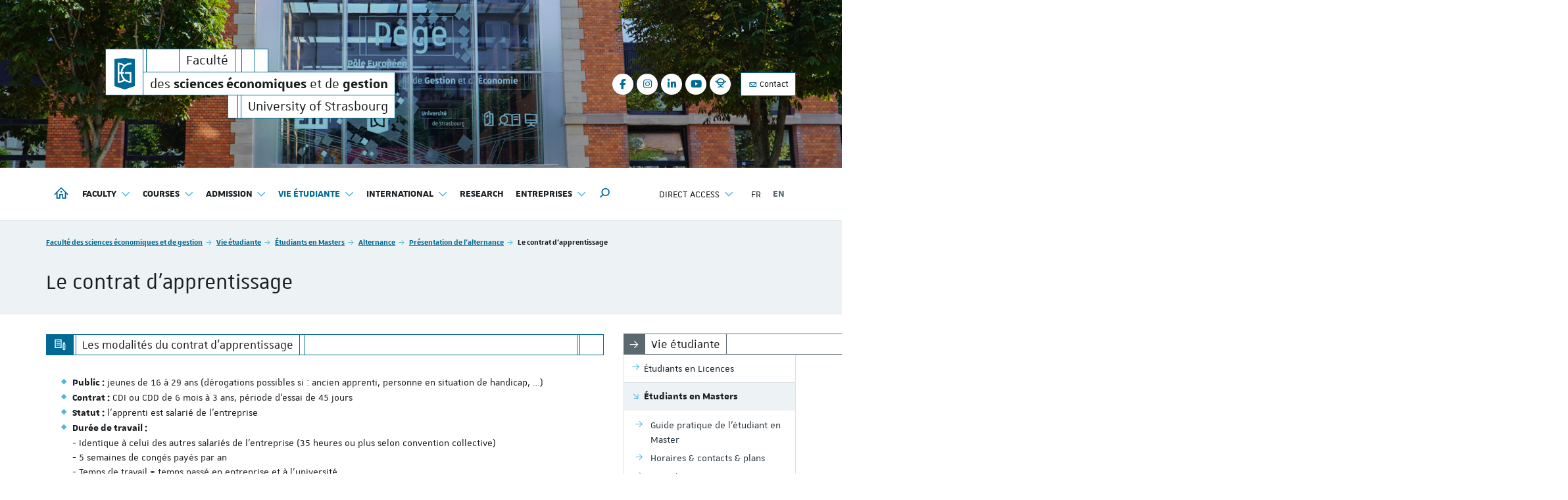

--- FILE ---
content_type: text/html; charset=utf-8
request_url: https://ecogestion.unistra.fr/en/entreprises/alternance/presentation-de-lalternance/le-contrat-dapprentissage
body_size: 103883
content:
<!DOCTYPE html>
<html lang="en">
<head>

<meta charset="utf-8">
<!-- 
	Réalisé par le Domaine conception web - Université de Strasbourg

	This website is powered by TYPO3 - inspiring people to share!
	TYPO3 is a free open source Content Management Framework initially created by Kasper Skaarhoj and licensed under GNU/GPL.
	TYPO3 is copyright 1998-2026 of Kasper Skaarhoj. Extensions are copyright of their respective owners.
	Information and contribution at https://typo3.org/
-->


<link rel="icon" href="/_assets/1b47b1ad96d663f269d574647f8b07ff/Icons/favicon-unistra-32px.png" type="image/png">
<title>Le contrat d&#039;apprentissage | Faculté des sciences économiques et de gestion</title>
<meta http-equiv="x-ua-compatible" content="IE=edge">
<meta name="generator" content="TYPO3 CMS">
<meta name="viewport" content="width=device-width, initial-scale=1">
<meta name="robots" content="index,follow">
<meta property="og:title" content="Le contrat d&#039;apprentissage">
<meta property="og:image" content="/_assets/1b47b1ad96d663f269d574647f8b07ff/Images/vignette-unistra.png">
<meta name="twitter:card" content="summary">
<meta name="twitter:image" content="/_assets/1b47b1ad96d663f269d574647f8b07ff/Images/vignette-unistra.png">
<meta name="google-site-verification" content="462EKq75Q6I5mFKr3Zu5XbXcxo0-8u-Zbnz_dsRvVM4">
<meta name="apple-mobile-web-app-capable" content="no">


<link rel="stylesheet" href="/_assets/90650016571f2065fca80f35b3b837c7/Css/univoak.css?1767603460" media="all">
<link rel="stylesheet" href="/_assets/477031f9a48ec6ebcc4029c1664b4da4/Css/dcweb_annuairexlsx.css?1765796414" media="all">
<link rel="stylesheet" href="/typo3temp/assets/css/_autogenerated_/projects/ecogestion/hal.css?1769005395" media="all" outputstyle="compressed">
<link rel="stylesheet" href="/_assets/1b47b1ad96d663f269d574647f8b07ff/Css/unistra-font/1.0.0/css/unistra-font.css?1768493644" media="all">
<link rel="stylesheet" href="/_assets/1b47b1ad96d663f269d574647f8b07ff/Css/brill-font/2.0.0/css/brill-font.css?1768493644" media="all">
<link rel="stylesheet" href="/_assets/1b47b1ad96d663f269d574647f8b07ff/Css/unistra-symbol/2.1.0/css/unistra-symbol.css?1768493644" media="all">
<link rel="stylesheet" href="/_assets/1b47b1ad96d663f269d574647f8b07ff/Css/nova-icons/1.0.2/css/nova-icons.css?1768493644" media="all">
<link rel="stylesheet" href="/_assets/1b47b1ad96d663f269d574647f8b07ff/Css/Fontawesome/css/all.css?1768493644" media="all">
<link rel="stylesheet" href="/_assets/1b47b1ad96d663f269d574647f8b07ff/JavaScript/Bs3/Plugins/slick/slick-1.6.0.css?1768493644" media="all">
<link rel="stylesheet" href="/typo3temp/assets/css/_autogenerated_/sun/sun.css?1769005395" media="all" outputstyle="compressed">
<link rel="stylesheet" href="/typo3temp/assets/css/_autogenerated_/sun-themes/sun-theme-ecogestion.css?1769005395" media="all" outputstyle="compressed">
<link rel="stylesheet" href="/typo3temp/assets/css/_autogenerated_/projects/ecogestion/styles.css?1769005395" media="all" outputstyle="compressed">
<link rel="stylesheet" href="/typo3temp/assets/css/_autogenerated_/projects/ecogestion/odf.css?1769005395" media="all" outputstyle="compressed">


<script src="https://code.jquery.com/jquery-1.12.4.min.js" integrity="sha256-ZosEbRLbNQzLpnKIkEdrPv7lOy9C27hHQ+Xp8a4MxAQ=" crossorigin="anonymous"></script>

<script>
/*<![CDATA[*/
/*TS_inlineJS*/
    
  var _paq = window._paq || [];
  _paq.push(['trackPageView']);
  _paq.push(['enableLinkTracking']);
  (function() {
    var u="https://webomat.unistra.fr/";
    _paq.push(['setTrackerUrl', u+'m.php']);
    _paq.push(['setSiteId', '138']);
    var d=document, g=d.createElement('script'), s=d.getElementsByTagName('script')[0];
    g.type='text/javascript'; g.async=true; g.defer=true; g.src=u+'m.js'; s.parentNode.insertBefore(g,s);
  })();


/*]]>*/
</script>

<link rel="alternate" type="application/rss+xml" title="Subscribe to the global RSS feed" href="/en/feed.xml" />
    
    
        <link rel="alternate" type="application/rss+xml" title="Subscribe to the news RSS feed" href="/en/news/feed.xml" />
    
    
        <link rel="alternate" type="application/rss+xml" title="Subscribe to the events RSS feed" href="/en/events/feed.xml" />
    
    
    

<link rel="canonical" href="https://ecogestion.unistra.fr/en/entreprises/alternance/presentation-de-lalternance/le-contrat-dapprentissage/"/>
</head>
<body id="top" class="lang-en inside page-18658">







        
    









    
        
    <ul id="nav-skip" class="list-unstyled">
        <li><a href="#main-container">Go to content</a></li>
        
        <li class="hidden-xs hidden-sm"><a href="#nav-main">Go to main menu</a></li>
        <li class="hidden-md hidden-lg"><a data-target="#nav-mobile" class="navbar-toggle-skip" href="#nav-main-mobile">Go to main menu</a></li>
        
        
            <li class="hidden-xs hidden-sm"><a href="#nav-direct">Go to direct access menu</a></li>
            <li class="hidden-md hidden-lg"><a data-target="#nav-mobile" class="navbar-toggle-skip" href="#nav-direct-mobile">Go to direct access menu</a></li>
        
        
        
        
        
            <li><a href="#nav-lang">Go to languages menu</a></li>
        
        
        
            <li><a class="open-search-box" href="#search">Go to search engine</a></li>
        

    </ul>



<div id="nav-mobile" class="nav-mobile collapsed">
    <nav class="navbar navbar-default">
        <div class="sun-mobile">
            




    
    
  


<div class="sun sun-theme-primary">
  <span class="sun-row-container">
    <span class="sun-row sun-2x">
      <a href="/en/" title="Faculté des sciences économiques et de gestion" class="sun-cell sun-logo sun-text-primary sun-hover-primary">
        <span class="sun-cell-inner">
          <?xml version="1.0" encoding="UTF-8"?>
<svg version="1.1" xmlns="http://www.w3.org/2000/svg" xmlns:xlink="http://www.w3.org/1999/xlink" x="0px" y="0px" viewBox="0 0 93.9 144.6" style="enable-background:new 0 0 93.9 144.6;" xml:space="preserve">
    <g>
        <g>
            <path d="M23,72.1v34.3c6-0.6,11.7-2.6,16.8-5.8l1.5-1C34.4,92.3,29.9,82.7,29,72.1H23z"></path>
            <path d="M23,30.2v34.3h6c0.9-10.6,5.4-20.2,12.3-27.6l-1.6-1C34.6,32.8,28.9,30.8,23,30.2z"></path>
            <path d="M47.3,0L0,5.2v123.9l47.3,15.5l46.6-15.5V5.2L47.3,0z M78.4,30.1h-3.8c-19.8,0-36.2,15.2-38.1,34.5H45v7.5
                    h-8.5c1.8,18.1,16.2,32.5,34.3,34.3V72.1h-22v-7.5h29.5v49.5h-3.8c-10.5,0-20.1-3.5-27.8-9.5l0.2,0.3l-3.2,2
                    c-7.3,4.7-15.8,7.1-24.6,7.1h-3.8v-42v-7.5v-42h3.8c8.7,0,17.1,2.4,24.4,7.1l3.2,2l-0.4,0.7c7.8-6.1,17.6-9.8,28.2-9.8h3.8V30.1z"></path>
        </g>
    </g>
</svg>
        </span>
      </a>
    </span>
    <span class="sun-row-container">
      <span class="sun-row">
        <span class="sun-cell sun-empty-1"></span>
        <span class="sun-cell sun-empty-10"></span>
        <a href="/en/" title="Faculté des sciences économiques et de gestion" class="sun-cell">
          <span class="sun-cell-inner">
            Faculté<span class="sr-only">des <strong>sciences économiques</strong> et de <strong>gestion</strong></span>
          </span>
        </a>
        <span class="sun-cell sun-empty-2"></span>
        <span class="sun-cell sun-empty-4"></span>
        <span class="sun-cell sun-empty-4"></span>
      </span>
      <span class="sun-row">
        <a href="/en/" aria-hidden="true" title="Faculté des sciences économiques et de gestion" class="sun-cell">
          <span class="sun-cell-inner">
            des <strong>sciences économiques</strong> et de <strong>gestion</strong>
          </span>
        </a>
      </span>
    </span>  
  </span>  
  <span class="sun-row sun-right">
    <span class="sun-cell sun-empty-3"></span>
    <span class="sun-cell sun-empty-1"></span>
    <a href="https://www.unistra.fr" class="sun-cell sun-hover-light" title="University of Strasbourg">
      <span class="sun-cell-inner">
        University of Strasbourg
      </span>
    </a>
  </span>
</div>
        </div>
        <ul id="nav-main-mobile" class="nav-main nav-main-mobile nav navbar-nav">                
            


        
    



<li>
    <a title="Faculté des sciences économiques et de gestion" href="/en/">
        <i class="us us-home hidden-xs hidden-sm"></i>
        <span class="sr-only hidden-sm hidden-xs">Faculté des sciences économiques et de gestion</span>
        <span class="hidden-md hidden-lg">Home</span>
    </a>
</li>
            <li class="dropdown"><a href="/en/faculty/" class="dropdown-toggle" data-toggle="dropdown" role="button" aria-haspopup="true" aria-expanded="false" title="Faculty">Faculty <i class="us us-angle-down dropdown-icon"></i></a><ul class="dropdown-menu"><li><a href="/en/faculty/about-the-faculty/" title="About the faculty"><span>About the faculty</span></a></li><li><a href="/faculte/organigramme/" title="Organigramme"><span>Organigramme</span></a></li><li><a href="/en/faculty/teachers-of-the-faculty/" title="Teachers of the Faculty"><span>Teachers of the Faculty</span></a></li><li><a href="/faculte/les-personnels-administratifs/" title="Les personnels administratifs"><span>Les personnels administratifs</span></a></li><li><a href="/faculte/le-conseil-de-faculte/" title="Le Conseil de Faculté"><span>Le Conseil de Faculté</span></a></li><li><a href="/faculte/referente-handicap/" title="Référente handicap et autres référents"><span>Référente handicap et autres référents</span></a></li><li><a href="/en/faculty/associations-and-others/" title="Associations and others"><span>Associations and others</span></a></li><li><a href="/faculte/demarche-qualite/" title="Démarche qualité"><span>Démarche qualité</span></a></li><li><a href="/faculte/innovations-pedagogiques/" title="Innovations pédagogiques"><span>Innovations pédagogiques</span></a></li><li><a href="/faculte/logos-a-telecharger/" title="Logos à télécharger"><span>Logos à télécharger</span></a></li></ul></li><li class="dropdown"><a href="/en/courses/" class="dropdown-toggle" data-toggle="dropdown" role="button" aria-haspopup="true" aria-expanded="false" title="Courses">Courses <i class="us us-angle-down dropdown-icon"></i></a><ul class="dropdown-menu"><li><a href="/formations/offre-de-formation/" title="Offre de formation"><span>Offre de formation</span></a></li><li><a href="/en/courses/bachelors-degree/" title="Bachelor&#039;s Degree"><span>Bachelor's Degree</span></a></li><li><a href="/en/courses/masters-degrees/" title="Master&#039;s Degrees"><span>Master's Degrees</span></a></li><li><a href="/entreprises/former-vos-talents-de-demain-avec-lalternance/" title="Masters en alternance"><span>Masters en alternance</span></a></li><li><a href="/formations/magisteres/" title="Magistères"><span>Magistères</span></a></li><li><a href="/formations/preparation-aux-concours/" title="Préparation aux concours"><span>Préparation aux concours</span></a></li><li><a href="/formations/formation-continue/diplomes-duniversite/" title="Diplômes d&#039;Université"><span>Diplômes d'Université</span></a></li><li><a href="/formations/formation-continue/" title="Formation continue"><span>Formation continue</span></a></li><li><a href="http://ed-augustincournot.unistra.fr" title="Doctorats"><span>Doctorats</span></a></li><li class="divider"></li><li><a href="https://formations.unistra.fr/fr/trouvez-votre-formation.html?degree=orgunitContent%3A%2F%2F6b596abc-7f5b-471d-a69c-1f032f6ab42c" title="Offre de formation 2026-2027"><span>Offre de formation 2026-2027</span></a></li></ul></li><li class="dropdown"><a href="/en/admission/" class="dropdown-toggle" data-toggle="dropdown" role="button" aria-haspopup="true" aria-expanded="false" title="Admission">Admission <i class="us us-angle-down dropdown-icon"></i></a><ul class="dropdown-menu"><li><a href="/candidatures/informations/" title="Informations"><span>Informations</span></a></li><li><a href="/candidatures/connaitre-notre-faculte-et-nos-formations/" title="Connaître notre faculté et nos formations ?"><span>Connaître notre faculté et nos formations ?</span></a></li><li><a href="/candidatures/demarches-selon-votre-profil-et-la-formation/" title="Démarches selon votre profil et la formation"><span>Démarches selon votre profil et la formation</span></a></li><li><a href="/candidatures/calendrier-et-prerequis/" title="Calendrier des candidatures"><span>Calendrier des candidatures</span></a></li></ul></li><li class="active dropdown"><a href="/vie-etudiante/" class="dropdown-toggle" data-toggle="dropdown" role="button" aria-haspopup="true" aria-expanded="false" title="Vie étudiante">Vie étudiante <i class="us us-angle-down dropdown-icon"></i></a><ul class="dropdown-menu"><li><a href="/vie-etudiante/etudiants-en-licences/" title="Étudiants en Licences"><span>Étudiants en Licences</span></a></li><li class="active open"><a href="/vie-etudiante/etudiants-en-masters/" title="Étudiants en Masters"><span>Étudiants en Masters</span></a><ul class="dropdown-menu"><li><a href="/vie-etudiante/etudiants-en-masters/guide-pratique-de-letudiant-en-master/" title="Guide pratique de l&#039;étudiant en Master"><span>Guide pratique de l'étudiant en Master</span></a></li><li><a href="/vie-etudiante/etudiants-en-licences/horaires-contacts-plans/" title="Horaires &amp; contacts &amp; plans"><span>Horaires & contacts & plans</span></a></li><li><a href="/vie-etudiante/etudiants-en-licences/rentree-universitaire/" title="Rentrée universitaire"><span>Rentrée universitaire</span></a></li><li><a href="/vie-etudiante/etudiants-en-licences/inscription-administrative/" title="Inscription administrative"><span>Inscription administrative</span></a></li><li><a href="/vie-etudiante/etudiants-en-masters/inscription-pedagogique/" title="Inscription pédagogique"><span>Inscription pédagogique</span></a></li><li><a href="/vie-etudiante/etudiants-en-licences/documents-administratifs/" title="Documents administratifs"><span>Documents administratifs</span></a></li><li><a href="/vie-etudiante/etudiants-en-licences/reglements-meccs/" title="Règlements &amp; MECCs"><span>Règlements & MECCs</span></a></li><li><a href="/vie-etudiante/etudiants-en-masters/emplois-du-temps/" title="Emplois du temps - Calendriers"><span>Emplois du temps - Calendriers</span></a></li><li><a href="/vie-etudiante/etudiants-en-masters/resultats-dexamens/" title="Résultats d&#039;examens Master 1ère année"><span>Résultats d'examens Master 1ère année</span></a></li><li><a href="/vie-etudiante/etudiants-en-masters/resultats-dexamens/resultats-dexamens/" title="Résultats d&#039;examens Master 2ème année"><span>Résultats d'examens Master 2ème année</span></a></li><li><a href="/vie-etudiante/etudiants-en-licences/amenagements-detudes/" title="Aménagements d&#039;études"><span>Aménagements d'études</span></a></li><li><a href="/vie-etudiante/etudiants-en-licences/accompagnement-du-handicap/" title="Accompagnement du handicap"><span>Accompagnement du handicap</span></a></li><li class="active open"><a href="/entreprises/alternance/presentation-de-lalternance/" title="Alternance"><span>Alternance</span></a><ul class="dropdown-menu"><li class="active open"><a href="/entreprises/alternance/presentation-de-lalternance/" title="Présentation de l&#039;alternance"><span>Présentation de l'alternance</span></a><ul class="dropdown-menu"><li class="active open"><a href="/entreprises/alternance/presentation-de-lalternance/le-contrat-dapprentissage/" title="Le contrat d&#039;apprentissage"><span>Le contrat d'apprentissage</span></a></li><li><a href="/entreprises/alternance/presentation-de-lalternance/le-contrat-de-professionnalisation/" title="Le contrat de professionnalisation"><span>Le contrat de professionnalisation</span></a></li></ul></li><li><a href="/entreprises/alternance/nos-formations-en-alternance/" title="Nos formations en alternance"><span>Nos formations en alternance</span></a></li><li><a href="/entreprises/alternance/procedure-dinscription/" title="Procédure d&#039;inscription"><span>Procédure d'inscription</span></a></li><li><a href="/entreprises/alternance/deposer-une-offre/" title="Déposer une offre"><span>Déposer une offre</span></a></li><li><a href="/entreprises/alternance/liens-utiles/" title="Liens utiles"><span>Liens utiles</span></a></li></ul></li><li><a href="/vie-etudiante/etudiants-en-masters/offres-demploi/" title="Offres d&#039;emploi"><span>Offres d'emploi</span></a></li><li><a href="/vie-etudiante/etudiants-en-licences/stages/aide-financiere-stages/" title="Stages/Emploi"><span>Stages/Emploi</span></a></li><li><a href="/vie-etudiante/etudiants-en-licences/cellule-fise-insertion-professionnelle/" title="Cellule FISE - Insertion professionnelle"><span>Cellule FISE - Insertion professionnelle</span></a></li><li><a href="/vie-etudiante/etudiants-en-licences/outils-et-applications-numeriques/" title="Outils et applications numériques"><span>Outils et applications numériques</span></a></li><li><a href="/vie-etudiante/etudiants-en-licences/aides-financieres/" title="Aides financières"><span>Aides financières</span></a></li><li><a href="/vie-etudiante/etudiants-en-licences/accident-de-travail-ou-de-trajet-etudiants/" title="Accident de travail ou de trajet - étudiants"><span>Accident de travail ou de trajet - étudiants</span></a></li><li><a href="/vie-etudiante/etudiants-en-licences/informations-pratiques/" title="Informations pratiques"><span>Informations pratiques</span></a></li></ul></li><li><a href="/vie-etudiante/anciens-etudiants/" title="Anciens étudiants"><span>Anciens étudiants</span></a></li><li><a href="/vie-etudiante/ue-douverture/" title="UE d&#039;ouverture"><span>UE d'ouverture</span></a></li></ul></li><li class="dropdown"><a href="/en/international/" class="dropdown-toggle" data-toggle="dropdown" role="button" aria-haspopup="true" aria-expanded="false" title="International">International <i class="us us-angle-down dropdown-icon"></i></a><ul class="dropdown-menu"><li><a href="/international/presentation/" title="Présentation"><span>Présentation</span></a></li><li><a href="/international/etudier-a-letranger/" title="Étudier à l&#039;étranger"><span>Étudier à l'étranger</span></a></li><li><a href="/international/accords-dechanges-1/" title="Accords d&#039;échanges"><span>Accords d'échanges</span></a></li><li><a href="http://www.unistra.fr/index.php?id=19413" title="Financer sa mobilité"><span>Financer sa mobilité</span></a></li><li><a href="/international/incoming-exchange-students/" title="Incoming exchange students"><span>Incoming exchange students</span></a></li></ul></li><li><a href="/en/research/" title="Research">Research</a></li><li class="dropdown"><a href="/entreprises/" class="dropdown-toggle" data-toggle="dropdown" role="button" aria-haspopup="true" aria-expanded="false" title="Entreprises">Entreprises <i class="us us-angle-down dropdown-icon"></i></a><ul class="dropdown-menu"><li><a href="/entreprises/presentation/" title="Présentation"><span>Présentation</span></a></li><li><a href="/entreprises/partenariat-entreprise/" title="Partenariat entreprise"><span>Partenariat entreprise</span></a></li><li><a href="/entreprises/former-vos-talents-de-demain-avec-lalternance/" title="Former vos talents de demain avec l&#039;alternance"><span>Former vos talents de demain avec l'alternance</span></a></li><li><a href="/formations/formation-continue/" title="Former vos collaborateurs avec la formation continue"><span>Former vos collaborateurs avec la formation continue</span></a></li><li><a href="/entreprises/recruter-nos-talents/" title="Recruter nos talents"><span>Recruter nos talents</span></a></li><li><a href="/entreprises/verser-votre-taxe-dapprentissage/" title="Verser votre taxe d&#039;apprentissage"><span>Verser votre taxe d'apprentissage</span></a></li><li><a href="https://fondation.unistra.fr/projet/faculte-des-sciences-economiques-et-de-gestion-fseg/" title="Faire un don à la faculté"><span>Faire un don à la faculté</span></a></li></ul></li>
            
                <li class="divider"></li>
                
                    <li class="dropdown"><a href="/en/direct-access/" id="nav-direct-mobile" class="dropdown-toggle" data-toggle="dropdown" role="button" aria-haspopup="true" aria-expanded="false" title="Direct access">Direct access <i class="us us-angle-down dropdown-icon"></i></a><ul class="dropdown-menu"><li><a href="/contacts-et-acces/" title="Contacts &amp; accès"><span>Contacts & accès</span></a></li><li><a href="https://annuaire.unistra.fr/s/979" title="Annuaire"><span>Annuaire</span></a></li><li><a href="https://partage.unistra.fr" title="Webmail"><span>Webmail</span></a></li><li><a href="https://ernest.unistra.fr" title="ENT"><span>ENT</span></a></li><li><a href="https://moodle.unistra.fr" title="Moodle"><span>Moodle</span></a></li><li><a href="https://fondation.unistra.fr/projet/faculte-des-sciences-economiques-et-de-gestion-fseg/" title="Faire un don"><span>Faire un don</span></a></li><li class="divider"></li><li><a href="/en/newsletter/" title="Newsletter"><span>Newsletter</span></a></li><li class="divider"></li><li><a href="/en/news/" title="News"><span>News</span></a></li><li><a href="/en/events/" title="Events"><span>Events</span></a></li><li><a href="/en/spotlight/" title="Spotlight"><span>Spotlight</span></a></li></ul></li>
                
                
            
            
                <li class="divider"></li>
            
            
        </ul>
        
        
            <nav id="nav-social-mobile" class="nav-social nav-social-mobile">
                <ul class="list-unstyled">
    <li><a href="https://www.facebook.com/fseg.strasbourg" title="Facebook"><i class="fa fa-brands fa-facebook-f"></i><span class="sr-only">Facebook</span></a></li><li><a href="https://www.instagram.com/fseg_strasbourg/" title="Instagram"><i class="fa fa-brands fa-instagram"></i><span class="sr-only">Instagram</span></a></li><li><a href="https://www.linkedin.com/school/facult%C3%A9-des-sciences-economiques-et-de-gestion-de-strasbourg-fseg-/" title="LinkedIn"><i class="fa fa-brands fa-linkedin-in"></i><span class="sr-only">LinkedIn</span></a></li><li><a href="https://www.youtube.com/channel/UCNYn3RSYsmuhtowaPeUeuqw" title="Youtube"><i class="fa fa-brands fa-youtube"></i><span class="sr-only">Youtube</span></a></li><li><a href="https://alumni.unistra.fr/" title="Alumni"><i class="us us-globe"></i><span class="sr-only">Alumni</span></a></li>
</ul>
            </nav>
        
    </nav>
</div>
<div id="body-container">
    
    
<header id="page-header" class="header-mh-xs">      
    
        <div id="diaporama" aria-hidden="true">
    <div class="diaporama-inner">
        
                <div class="diaporama-slide" style="background-image: url(/fileadmin/projects/ecogestion/Resources/Public/Images/Diaporama/slide-01.jpg)"></div><div class="diaporama-slide" style="background-image: url(/fileadmin/projects/ecogestion/Resources/Public/Images/Diaporama/slide-02.jpg)"></div><div class="diaporama-slide" style="background-image: url(/fileadmin/projects/ecogestion/Resources/Public/Images/Diaporama/slide-03.jpg)"></div>
            
    </div>
</div>
    
    <div id="header-content" class="container">
    <div id="signature-unistra">        
        




    
    
  


<div class="sun sun-theme-primary">
  <span class="sun-row-container">
    <span class="sun-row sun-2x">
      <a href="/en/" title="Faculté des sciences économiques et de gestion" class="sun-cell sun-logo sun-text-primary sun-hover-primary">
        <span class="sun-cell-inner">
          <?xml version="1.0" encoding="UTF-8"?>
<svg version="1.1" xmlns="http://www.w3.org/2000/svg" xmlns:xlink="http://www.w3.org/1999/xlink" x="0px" y="0px" viewBox="0 0 93.9 144.6" style="enable-background:new 0 0 93.9 144.6;" xml:space="preserve">
    <g>
        <g>
            <path d="M23,72.1v34.3c6-0.6,11.7-2.6,16.8-5.8l1.5-1C34.4,92.3,29.9,82.7,29,72.1H23z"></path>
            <path d="M23,30.2v34.3h6c0.9-10.6,5.4-20.2,12.3-27.6l-1.6-1C34.6,32.8,28.9,30.8,23,30.2z"></path>
            <path d="M47.3,0L0,5.2v123.9l47.3,15.5l46.6-15.5V5.2L47.3,0z M78.4,30.1h-3.8c-19.8,0-36.2,15.2-38.1,34.5H45v7.5
                    h-8.5c1.8,18.1,16.2,32.5,34.3,34.3V72.1h-22v-7.5h29.5v49.5h-3.8c-10.5,0-20.1-3.5-27.8-9.5l0.2,0.3l-3.2,2
                    c-7.3,4.7-15.8,7.1-24.6,7.1h-3.8v-42v-7.5v-42h3.8c8.7,0,17.1,2.4,24.4,7.1l3.2,2l-0.4,0.7c7.8-6.1,17.6-9.8,28.2-9.8h3.8V30.1z"></path>
        </g>
    </g>
</svg>
        </span>
      </a>
    </span>
    <span class="sun-row-container">
      <span class="sun-row">
        <span class="sun-cell sun-empty-1"></span>
        <span class="sun-cell sun-empty-10"></span>
        <a href="/en/" title="Faculté des sciences économiques et de gestion" class="sun-cell">
          <span class="sun-cell-inner">
            Faculté<span class="sr-only">des <strong>sciences économiques</strong> et de <strong>gestion</strong></span>
          </span>
        </a>
        <span class="sun-cell sun-empty-2"></span>
        <span class="sun-cell sun-empty-4"></span>
        <span class="sun-cell sun-empty-4"></span>
      </span>
      <span class="sun-row">
        <a href="/en/" aria-hidden="true" title="Faculté des sciences économiques et de gestion" class="sun-cell">
          <span class="sun-cell-inner">
            des <strong>sciences économiques</strong> et de <strong>gestion</strong>
          </span>
        </a>
      </span>
    </span>  
  </span>  
  <span class="sun-row sun-right">
    <span class="sun-cell sun-empty-3"></span>
    <span class="sun-cell sun-empty-1"></span>
    <a href="https://www.unistra.fr" class="sun-cell sun-hover-light" title="University of Strasbourg">
      <span class="sun-cell-inner">
        University of Strasbourg
      </span>
    </a>
  </span>
</div>
    </div>
    
        <nav id="nav-social" class="nav-social">
            <ul class="list-unstyled">
    <li><a href="https://www.facebook.com/fseg.strasbourg" title="Facebook"><i class="fa fa-brands fa-facebook-f"></i><span class="sr-only">Facebook</span></a></li><li><a href="https://www.instagram.com/fseg_strasbourg/" title="Instagram"><i class="fa fa-brands fa-instagram"></i><span class="sr-only">Instagram</span></a></li><li><a href="https://www.linkedin.com/school/facult%C3%A9-des-sciences-economiques-et-de-gestion-de-strasbourg-fseg-/" title="LinkedIn"><i class="fa fa-brands fa-linkedin-in"></i><span class="sr-only">LinkedIn</span></a></li><li><a href="https://www.youtube.com/channel/UCNYn3RSYsmuhtowaPeUeuqw" title="Youtube"><i class="fa fa-brands fa-youtube"></i><span class="sr-only">Youtube</span></a></li><li><a href="https://alumni.unistra.fr/" title="Alumni"><i class="us us-globe"></i><span class="sr-only">Alumni</span></a></li>
</ul>
        </nav>
    
    
        <nav class="nav-annexe hidden-xs hidden-sm">
            <ul class="list-unstyled">
    <li><a href="/en/contacts-et-acces/" class="btn btn-primary btn-outline btn-sm" data-placement="bottom" title="Contact"><i class="us us-envelope-o"></i>&nbsp;Contact</a></li>
</ul>

        </nav>
    
</div>
</header>
    <nav class="navbar navbar-default">
    <div class="container">
        <div class="navbar-header">
            <button type="button" class="navbar-toggle collapsed" data-target="#nav-mobile" aria-expanded="false">
                <span class="sr-only">Toggle menu</span>
                <span class="icon-bar"></span>
                <span class="icon-bar"></span>
                <span class="icon-bar"></span>
            </button>
        </div>
        <div class="navbar-container">
            <ul id="nav-main" class="nav-main nav navbar-nav">                
                


        
    



<li>
    <a title="Faculté des sciences économiques et de gestion" href="/en/">
        <i class="us us-home hidden-xs hidden-sm"></i>
        <span class="sr-only hidden-sm hidden-xs">Faculté des sciences économiques et de gestion</span>
        <span class="hidden-md hidden-lg">Home</span>
    </a>
</li>
                <li class="dropdown"><a href="/en/faculty/" class="dropdown-toggle" data-toggle="dropdown" role="button" aria-haspopup="true" aria-expanded="false" title="Faculty">Faculty <i class="us us-angle-down dropdown-icon"></i></a><ul class="dropdown-menu"><li><a href="/en/faculty/about-the-faculty/" title="About the faculty"><span>About the faculty</span></a></li><li><a href="/faculte/organigramme/" title="Organigramme"><span>Organigramme</span></a></li><li><a href="/en/faculty/teachers-of-the-faculty/" title="Teachers of the Faculty"><span>Teachers of the Faculty</span></a></li><li><a href="/faculte/les-personnels-administratifs/" title="Les personnels administratifs"><span>Les personnels administratifs</span></a></li><li><a href="/faculte/le-conseil-de-faculte/" title="Le Conseil de Faculté"><span>Le Conseil de Faculté</span></a></li><li><a href="/faculte/referente-handicap/" title="Référente handicap et autres référents"><span>Référente handicap et autres référents</span></a></li><li><a href="/en/faculty/associations-and-others/" title="Associations and others"><span>Associations and others</span></a></li><li><a href="/faculte/demarche-qualite/" title="Démarche qualité"><span>Démarche qualité</span></a></li><li><a href="/faculte/innovations-pedagogiques/" title="Innovations pédagogiques"><span>Innovations pédagogiques</span></a></li><li><a href="/faculte/logos-a-telecharger/" title="Logos à télécharger"><span>Logos à télécharger</span></a></li></ul></li><li class="dropdown"><a href="/en/courses/" class="dropdown-toggle" data-toggle="dropdown" role="button" aria-haspopup="true" aria-expanded="false" title="Courses">Courses <i class="us us-angle-down dropdown-icon"></i></a><ul class="dropdown-menu"><li><a href="/formations/offre-de-formation/" title="Offre de formation"><span>Offre de formation</span></a></li><li><a href="/en/courses/bachelors-degree/" title="Bachelor&#039;s Degree"><span>Bachelor's Degree</span></a></li><li><a href="/en/courses/masters-degrees/" title="Master&#039;s Degrees"><span>Master's Degrees</span></a></li><li><a href="/entreprises/former-vos-talents-de-demain-avec-lalternance/" title="Masters en alternance"><span>Masters en alternance</span></a></li><li><a href="/formations/magisteres/" title="Magistères"><span>Magistères</span></a></li><li><a href="/formations/preparation-aux-concours/" title="Préparation aux concours"><span>Préparation aux concours</span></a></li><li><a href="/formations/formation-continue/diplomes-duniversite/" title="Diplômes d&#039;Université"><span>Diplômes d'Université</span></a></li><li><a href="/formations/formation-continue/" title="Formation continue"><span>Formation continue</span></a></li><li><a href="http://ed-augustincournot.unistra.fr" title="Doctorats"><span>Doctorats</span></a></li><li class="divider"></li><li><a href="https://formations.unistra.fr/fr/trouvez-votre-formation.html?degree=orgunitContent%3A%2F%2F6b596abc-7f5b-471d-a69c-1f032f6ab42c" title="Offre de formation 2026-2027"><span>Offre de formation 2026-2027</span></a></li></ul></li><li class="dropdown"><a href="/en/admission/" class="dropdown-toggle" data-toggle="dropdown" role="button" aria-haspopup="true" aria-expanded="false" title="Admission">Admission <i class="us us-angle-down dropdown-icon"></i></a><ul class="dropdown-menu"><li><a href="/candidatures/informations/" title="Informations"><span>Informations</span></a></li><li><a href="/candidatures/connaitre-notre-faculte-et-nos-formations/" title="Connaître notre faculté et nos formations ?"><span>Connaître notre faculté et nos formations ?</span></a></li><li><a href="/candidatures/demarches-selon-votre-profil-et-la-formation/" title="Démarches selon votre profil et la formation"><span>Démarches selon votre profil et la formation</span></a></li><li><a href="/candidatures/calendrier-et-prerequis/" title="Calendrier des candidatures"><span>Calendrier des candidatures</span></a></li></ul></li><li class="active dropdown"><a href="/vie-etudiante/" class="dropdown-toggle" data-toggle="dropdown" role="button" aria-haspopup="true" aria-expanded="false" title="Vie étudiante">Vie étudiante <i class="us us-angle-down dropdown-icon"></i></a><ul class="dropdown-menu"><li><a href="/vie-etudiante/etudiants-en-licences/" title="Étudiants en Licences"><span>Étudiants en Licences</span></a></li><li class="active open"><a href="/vie-etudiante/etudiants-en-masters/" title="Étudiants en Masters"><span>Étudiants en Masters</span></a></li><li><a href="/vie-etudiante/anciens-etudiants/" title="Anciens étudiants"><span>Anciens étudiants</span></a></li><li><a href="/vie-etudiante/ue-douverture/" title="UE d&#039;ouverture"><span>UE d'ouverture</span></a></li></ul></li><li class="dropdown"><a href="/en/international/" class="dropdown-toggle" data-toggle="dropdown" role="button" aria-haspopup="true" aria-expanded="false" title="International">International <i class="us us-angle-down dropdown-icon"></i></a><ul class="dropdown-menu"><li><a href="/international/presentation/" title="Présentation"><span>Présentation</span></a></li><li><a href="/international/etudier-a-letranger/" title="Étudier à l&#039;étranger"><span>Étudier à l'étranger</span></a></li><li><a href="/international/accords-dechanges-1/" title="Accords d&#039;échanges"><span>Accords d'échanges</span></a></li><li><a href="http://www.unistra.fr/index.php?id=19413" title="Financer sa mobilité"><span>Financer sa mobilité</span></a></li><li><a href="/international/incoming-exchange-students/" title="Incoming exchange students"><span>Incoming exchange students</span></a></li></ul></li><li><a href="/en/research/" title="Research">Research</a></li><li class="dropdown"><a href="/entreprises/" class="dropdown-toggle" data-toggle="dropdown" role="button" aria-haspopup="true" aria-expanded="false" title="Entreprises">Entreprises <i class="us us-angle-down dropdown-icon"></i></a><ul class="dropdown-menu"><li><a href="/entreprises/presentation/" title="Présentation"><span>Présentation</span></a></li><li><a href="/entreprises/partenariat-entreprise/" title="Partenariat entreprise"><span>Partenariat entreprise</span></a></li><li><a href="/entreprises/former-vos-talents-de-demain-avec-lalternance/" title="Former vos talents de demain avec l&#039;alternance"><span>Former vos talents de demain avec l'alternance</span></a></li><li><a href="/formations/formation-continue/" title="Former vos collaborateurs avec la formation continue"><span>Former vos collaborateurs avec la formation continue</span></a></li><li><a href="/entreprises/recruter-nos-talents/" title="Recruter nos talents"><span>Recruter nos talents</span></a></li><li><a href="/entreprises/verser-votre-taxe-dapprentissage/" title="Verser votre taxe d&#039;apprentissage"><span>Verser votre taxe d'apprentissage</span></a></li><li><a href="https://fondation.unistra.fr/projet/faculte-des-sciences-economiques-et-de-gestion-fseg/" title="Faire un don à la faculté"><span>Faire un don à la faculté</span></a></li></ul></li>
                
                    <li class="search dropdown">
  <a href="#" class="dropdown-toggle" data-toggle="dropdown" role="button" aria-haspopup="true" aria-expanded="false" title="Toggle search form">
    <i class="us us-search"></i> <span class="sr-only">Search engine</span>
  </a>
  <ul class="dropdown-menu dropdown-full-width dropdown-search">
    <li>
      
<div class="tx_solr">
	
	

	<div class="tx-solr-search-form">
		<form method="get" action="/en/search-results/" data-suggest="/en/search-results?type=7384" data-suggest-header="Top Results" accept-charset="utf-8">	
			<fieldset>
				
					
						<legend>
							Search website
						</legend>
					
			
					

					

					<span class="input-group">
						<input type="text" class="form-control tx-solr-q js-solr-q tx-solr-suggest tx-solr-suggest-focus form-control" name="tx_solr[q]" value="" />
						<span class="input-group-btn">
							<button class="btn btn-primary tx-solr-submit" type="submit">
									<span class="bi bi-search"></span>
									Search
							</button>
						</span>
					</span>
				
			</fieldset>
		</form>
	</div>


</div>
    </li>
  </ul>
</li>
                
            </ul>
            
            
                <ul id="nav-second" class="nav-second nav navbar-nav navbar-right">
                    
                        <li class="dropdown">
    <a href="/en/direct-access/" id="nav-direct" data-toggle="dropdown" role="button" aria-haspopup="true" aria-expanded="false" class="dropdown-toggle">
        <span class="hidden-md hidden-lg"><i class="fa fa-cog fa-fw"></i> </span>Direct access <i class="us us-angle-down dropdown-icon"></i>
    </a>
    <ul class="dropdown-menu">
        <li><a href="/en/contacts-et-acces/" title="Contacts &amp; accès"><span>Contacts & accès</span></a></li><li><a href="https://annuaire.unistra.fr/s/979" title="Annuaire"><span>Annuaire</span></a></li><li><a href="https://partage.unistra.fr" title="Webmail"><span>Webmail</span></a></li><li><a href="https://ernest.unistra.fr" title="ENT"><span>ENT</span></a></li><li><a href="https://moodle.unistra.fr" title="Moodle"><span>Moodle</span></a></li><li><a href="https://fondation.unistra.fr/projet/faculte-des-sciences-economiques-et-de-gestion-fseg/" title="Faire un don"><span>Faire un don</span></a></li><li class="divider"></li><li><a href="/en/newsletter/" title="Newsletter"><span>Newsletter</span></a></li><li class="divider"></li><li><a href="/en/news/" title="News"><span>News</span></a></li><li><a href="/en/events/" title="Events"><span>Events</span></a></li><li><a href="/en/spotlight/" title="Spotlight"><span>Spotlight</span></a></li>
    </ul>
</li>
                    
                    
                </ul>
            
            
                <nav class="nav-annexe hidden-md hidden-lg">
                    <ul class="list-unstyled">
    <li><a href="/en/contacts-et-acces/" class="btn btn-primary btn-outline btn-sm" data-placement="bottom" title="Contact"><i class="us us-envelope-o"></i>&nbsp;Contact</a></li>
</ul>

                </nav>
            
            
                
   

   <ul id="nav-lang" class="nav-lang nav navbar-nav navbar-right">
      
         <li class="
                  ">
            
                  <a href="/entreprises/alternance/presentation-de-lalternance/le-contrat-dapprentissage/" hreflang="fr-FR"
                     title="FR">
                     <span>FR</span>
                  </a>
               
         </li>
      
         <li class="active
                   disabled">
            
                  <a href="/en/entreprises/alternance/presentation-de-lalternance/le-contrat-dapprentissage/" hreflang="en-US"
                     title="EN">
                     <span>EN</span>
                  </a>
               
         </li>
      
   </ul>



                        
        </div>
    </div>
</nav>
    <div id="fixed-header" class="fixed-header sticky-nav hidden-xs hidden-sm" aria-hidden="true">
    <div class="container">
        <div class="row">
            




    
    
  

<div class="sun sun-theme-light">
  <span class="sun-row">
    <a href="/en/" title="Faculté des sciences économiques et de gestion" class="sun-cell sun-logo sun-text-primary sun-hover-primary">
      <span class="sun-cell-inner">
        <?xml version="1.0" encoding="UTF-8"?>
<svg version="1.1" xmlns="http://www.w3.org/2000/svg" xmlns:xlink="http://www.w3.org/1999/xlink" x="0px" y="0px" viewBox="0 0 93.9 144.6" style="enable-background:new 0 0 93.9 144.6;" xml:space="preserve">
    <g>
        <g>
            <path d="M23,72.1v34.3c6-0.6,11.7-2.6,16.8-5.8l1.5-1C34.4,92.3,29.9,82.7,29,72.1H23z"></path>
            <path d="M23,30.2v34.3h6c0.9-10.6,5.4-20.2,12.3-27.6l-1.6-1C34.6,32.8,28.9,30.8,23,30.2z"></path>
            <path d="M47.3,0L0,5.2v123.9l47.3,15.5l46.6-15.5V5.2L47.3,0z M78.4,30.1h-3.8c-19.8,0-36.2,15.2-38.1,34.5H45v7.5
                    h-8.5c1.8,18.1,16.2,32.5,34.3,34.3V72.1h-22v-7.5h29.5v49.5h-3.8c-10.5,0-20.1-3.5-27.8-9.5l0.2,0.3l-3.2,2
                    c-7.3,4.7-15.8,7.1-24.6,7.1h-3.8v-42v-7.5v-42h3.8c8.7,0,17.1,2.4,24.4,7.1l3.2,2l-0.4,0.7c7.8-6.1,17.6-9.8,28.2-9.8h3.8V30.1z"></path>
        </g>
    </g>
</svg>
      </span>
    </a>
    <a href="/en/" title="Faculté des sciences économiques et de gestion" class="sun-cell sun-hover-primary">
      <span class="sun-cell-inner">
        Faculté
      </span>
    </a>
    <a href="/en/" title="Faculté des sciences économiques et de gestion" class="sun-cell sun-hover-primary">
      <span class="sun-cell-inner">
        des <strong>sciences économiques</strong> et de <strong>gestion</strong>
      </span>
    </a>
  </span>
</div>
            <nav id="nav-social-fixed" class="nav-social nav-social-fixed">
    <ul class="list-unstyled">
        <li><a href="https://www.facebook.com/fseg.strasbourg" title="Facebook"><i class="fa fa-brands fa-facebook-f"></i><span class="sr-only">Facebook</span></a></li><li><a href="https://www.instagram.com/fseg_strasbourg/" title="Instagram"><i class="fa fa-brands fa-instagram"></i><span class="sr-only">Instagram</span></a></li><li><a href="https://www.linkedin.com/school/facult%C3%A9-des-sciences-economiques-et-de-gestion-de-strasbourg-fseg-/" title="LinkedIn"><i class="fa fa-brands fa-linkedin-in"></i><span class="sr-only">LinkedIn</span></a></li><li><a href="https://www.youtube.com/channel/UCNYn3RSYsmuhtowaPeUeuqw" title="Youtube"><i class="fa fa-brands fa-youtube"></i><span class="sr-only">Youtube</span></a></li><li><a href="https://alumni.unistra.fr/" title="Alumni"><i class="us us-globe"></i><span class="sr-only">Alumni</span></a></li>
    </ul>
</nav>

        </div>
    </div>
</div> 
    <section id="page-title" class="page-title">
    <div class="container">
        <div class="row">
            <div class="col-xs-12">
                <nav id="breadcrumb-nav">
    <p class="sr-only">Vous êtes ici :</p>
    <ol class="breadcrumb">
        <li><i class="fa-solid fa-earth-americas nav-title-icon" title="Accueil du site"></i><a href="/en/">Faculté des sciences économiques et de gestion</a></li><li><a href="/en/vie-etudiante/">Vie étudiante</a></li><li><a href="/en/vie-etudiante/etudiants-en-masters/">Étudiants en Masters</a></li><li><a href="/en/entreprises/alternance/presentation-de-lalternance/">Alternance</a></li><li><a href="/en/entreprises/alternance/presentation-de-lalternance/">Présentation de l'alternance</a></li><li class="active">Le contrat d'apprentissage</li>
    </ol>
</nav>
                <h1>
  Le contrat d'apprentissage
  
</h1>
            </div>
        </div>
    </div>
</section>
    <main id="main-container">
    <div class="container">
        <div class="row">

            
                    <div id="main-content-wrapper" class="col-xs-12 col-sm-8 col-md-9 anchor-offset">
                        
    <div id="main-content" class="anchor-offset">
        


        <section id="typo3-content" class="typo3-content-section">
            <!--TYPO3SEARCH_begin-->
            
            
            
        
        
        
        









        

        


        
  <article id="c56671" class="frame frame-default frame-type-textmedia frame-layout-0"><h2 class="sun sun-theme-primary sun-full sun-multiline"><span class="sun-row"><span class="sun-cell sun-icon sun-theme"><span class="sun-cell-inner"><i class="us us-edit-done"></i></span></span><span class="sun-cell sun-empty-1"></span><span class="sun-cell sun-wrap"><span class="sun-cell-inner">Les modalités du contrat d&#039;apprentissage</span></span><span class="sun-cell sun-empty-2"></span><span class="sun-cell sun-empty-full"></span><span class="sun-cell sun-empty-1"></span><span class="sun-cell sun-empty-8"></span></span></h2><div class="ce-textpic
  
  ce-center
  ce-center
  ce-above
  
  
  "
  
  
    ><div class="ce-bodytext"><ul><li><strong>Public :</strong> jeunes de 16 à 29 ans (dérogations possibles si : ancien apprenti, personne en situation de handicap, …)&nbsp;&nbsp;</li><li><strong>Contrat :</strong> CDI ou CDD de 6 mois à 3 ans, période d’essai de 45 jours&nbsp;</li><li><strong>Statut :</strong> l’apprenti est salarié de l’entreprise&nbsp;</li><li><strong>Durée de travail :&nbsp; </strong><br> 	- Identique à celui des autres salariés de l’entreprise (35 heures ou plus selon convention collective)<br> 	- 5 semaines de congés payés par an<br> 	- Temps de travail = temps passé en entreprise et à l’université</li><li><strong>Entreprises concernées :</strong> secteur privé et secteur public non industriel et non commercial&nbsp;</li><li><strong>Coût :</strong> formation gratuite pour l’apprenti &nbsp;</li><li><strong>Rémunération :</strong> fonction de la progression dans le cycle de formation et l’âge<br> 	&nbsp; 	<table border="0"><tbody><tr><td>&nbsp;</td><td style="text-align:left"><strong>- 18 ans</strong></td><td style="text-align:left"><strong>de 18 à 20 ans</strong></td><td style="text-align:left"><strong>de 21 à 25 ans</strong></td><td style="text-align:left"><strong>26 ans et plus</strong></td></tr><tr><td><strong>1<sup>ère </sup>année</strong></td><td>27% du SMIC*</td><td>43% du SMIC*</td><td>53% du SMIC* ou du<br> 				salaire minimum<br> 				conventionnel</td><td>100% du SMIC* ou du<br> 				salaire minimum<br> 				conventionnel</td></tr><tr><td><strong>2<sup>ème</sup> année</strong></td><td>39% du SMIC*</td><td>51% du SMIC*</td><td>61% du SMIC* ou du<br> 				salaire minimum<br> 				conventionnel</td><td>100% du SMIC* ou du<br> 				salaire minimum<br> 				conventionnel</td></tr><tr><td><strong>3<sup>ème</sup> année</strong></td><td>55% du SMIC*</td><td>67% du SMIC*</td><td>78% du SMIC* ou du<br> 				salaire minimum<br> 				conventionnel</td><td>100% du SMIC* ou du<br> 				salaire minimum<br> 				conventionnel</td></tr></tbody></table><em>*Le salaire Net est égal au salaire Brut. La rémunération peut être supérieure par accord contractuel ou conventionnel. Dans le secteur public, ces pourcentages sont majorés de 20 points lorsque l’apprenti prépare un diplôme de niveau bac +2.</em><br> 	&nbsp;</li><li><strong>Avantages et aides :&nbsp; &nbsp;</strong><br> 	- Exonération d’impôt sur le revenu (dans la limite du montant annuel du SMIC)<br> 	- Carte d’étudiant</li></ul></div></div></article>



  <article id="c56670" class="frame frame-default frame-type-textmedia frame-layout-0"><h2 class="sun sun-theme-primary sun-full sun-multiline"><span class="sun-row"><span class="sun-cell sun-icon sun-theme"><span class="sun-cell-inner"><i class="us us-globe-half"></i></span></span><span class="sun-cell sun-empty-1"></span><span class="sun-cell sun-wrap"><span class="sun-cell-inner">L&#039;apprentissage transfrontalier</span></span><span class="sun-cell sun-empty-2"></span><span class="sun-cell sun-empty-full"></span><span class="sun-cell sun-empty-1"></span><span class="sun-cell sun-empty-8"></span></span></h2><div class="ce-textpic
  
  ce-center
  ce-center
  ce-above
  
  
  "
  
  
    ><div class="ce-bodytext"><p>Possibilité de suivre la <strong>formation théorique à la faculté</strong> et la <strong>formation pratique dans une entreprise implantée dans la région allemande du Rhin Supérieur</strong> (Sud-Palatinat, bande rhénane du Bade-Wurtemberg).</p><ul><li><strong>Droit en vigueur :</strong> celui du pays où est implantée l’entreprise (Allemagne)</li><li><strong>Diplôme délivré :</strong> celui de l’établissement d’origine (Université d’Alsace)</li></ul></div></div></article>



  <article id="c56669" class="frame frame-default frame-type-textmedia frame-layout-0"><h2 class="sun sun-theme-primary sun-full sun-multiline"><span class="sun-row"><span class="sun-cell sun-icon sun-theme"><span class="sun-cell-inner"><i class="us us-arrow-right"></i></span></span><span class="sun-cell sun-empty-1"></span><span class="sun-cell sun-wrap"><span class="sun-cell-inner">Le déroulement de l&#039;apprentissage</span></span><span class="sun-cell sun-empty-2"></span><span class="sun-cell sun-empty-full"></span><span class="sun-cell sun-empty-1"></span><span class="sun-cell sun-empty-8"></span></span></h2><div class="ce-textpic
  
  ce-center
  ce-center
  ce-above
  
  
  "
  
  
    ><div class="ce-bodytext"><p>L'apprenti et l'entreprise s'engagent mutuellement par la signature d'un contrat.</p><div class="table-responsive"><table border="0" class="table table-bordered"><tbody><tr><td>L'apprenti bénéficie donc de<strong> droits</strong>...</td><td>Et s'engage à respecter certains<strong> devoirs</strong>...</td></tr><tr><td>- 5 semaines de congés payés &nbsp;<br> 			- Cotisations retraite et assurance chômage,<br> 			- Protection sociale...</td><td>- Respecter l’organisation de l’entreprise<br> 			- Suivre avec assiduité la formation<br> 			- Justifier toute absence...</td></tr></tbody></table></div><ul><li><strong>L’accompagnement :</strong><br> 	- Encadrement par un tuteur pédagogique (à l’université) et un maître d’apprentissage (en entreprise)<br><strong>- </strong>Suivi spécifique (carnet de liaison, plan de formation, rencontres durant l’année avec l’apprenti, le tuteur et le maître d’apprentissage)</li></ul><ul><li><strong>La formation :</strong><br> 	- Minimum 25% de la durée du contrat (entre 400h et 600h en moyenne, en fonction du niveau et du type de formation)<br> 	- Rythme d’alternance variable et déterminé par la formation (2 jrs université/3 jrs entreprise, ou 15 jrs université/15 jrs entreprise, ou 2 semaines université/3 semaines entreprise)<br> 	- Le diplôme obtenu en apprentissage est strictement le même que celui obtenu par les non apprentis (les compétences évaluées sont également les mêmes)</li></ul></div></div></article>


    
        
        
    




            
            <!--TYPO3SEARCH_end-->
        </section>
    </div>

                    </div>
                    <aside id="main-aside" class="col-xs-12 col-sm-4 col-md-3">
                        
    <nav id="nav-sub" class="nav-sub"><h2 class="sun sun-theme-third sun-full"><span class="sun-row"><span class="sun-cell sun-theme"><span class="sun-cell-inner"><i class="us us-arrow-right"></i></span></span><a href="/en/vie-etudiante/" class="sun-cell normal-wrap"><span class="sun-cell-inner">Vie étudiante</span></a><span class="sun-cell sun-after-full"></span></span></h2><ul class="nav"><li class="has-sub"><a href="/en/vie-etudiante/etudiants-en-licences/"><span>Étudiants en Licences</span></a></li><li class="active has-sub"><a href="/en/vie-etudiante/etudiants-en-masters/"><span>Étudiants en Masters</span></a><ul><li><a href="/en/vie-etudiante/etudiants-en-masters/guide-pratique-de-letudiant-en-master/"><span>Guide pratique de l'étudiant en Master</span></a></li><li><a href="/en/vie-etudiante/etudiants-en-licences/horaires-contacts-plans/"><span>Horaires & contacts & plans</span></a></li><li><a href="/en/vie-etudiante/etudiants-en-licences/rentree-universitaire/"><span>Rentrée universitaire</span></a></li><li><a href="/en/vie-etudiante/etudiants-en-licences/inscription-administrative/"><span>Inscription administrative</span></a></li><li><a href="/en/vie-etudiante/etudiants-en-masters/inscription-pedagogique/"><span>Inscription pédagogique</span></a></li><li><a href="/en/vie-etudiante/etudiants-en-licences/documents-administratifs/"><span>Documents administratifs</span></a></li><li><a href="/en/vie-etudiante/etudiants-en-licences/reglements-meccs/"><span>Règlements & MECCs</span></a></li><li><a href="/en/vie-etudiante/etudiants-en-masters/emplois-du-temps/"><span>Emplois du temps - Calendriers</span></a></li><li><a href="/en/vie-etudiante/etudiants-en-masters/resultats-dexamens/"><span>Résultats d'examens Master 1ère année</span></a></li><li><a href="/en/vie-etudiante/etudiants-en-masters/resultats-dexamens/resultats-dexamens/"><span>Résultats d'examens Master 2ème année</span></a></li><li><a href="/en/vie-etudiante/etudiants-en-licences/amenagements-detudes/"><span>Aménagements d'études</span></a></li><li><a href="/en/vie-etudiante/etudiants-en-licences/accompagnement-du-handicap/"><span>Accompagnement du handicap</span></a></li><li class="active has-sub"><a href="/en/entreprises/alternance/presentation-de-lalternance/"><span>Alternance</span></a><ul><li class="active has-sub"><a href="/en/entreprises/alternance/presentation-de-lalternance/"><span>Présentation de l'alternance</span></a><ul><li class="active"><a href="/en/entreprises/alternance/presentation-de-lalternance/le-contrat-dapprentissage/"><span>Le contrat d'apprentissage</span></a></li><li><a href="/en/entreprises/alternance/presentation-de-lalternance/le-contrat-de-professionnalisation/"><span>Le contrat de professionnalisation</span></a></li></ul></li><li><a href="/en/entreprises/alternance/nos-formations-en-alternance/"><span>Nos formations en alternance</span></a></li><li><a href="/en/entreprises/alternance/procedure-dinscription/"><span>Procédure d'inscription</span></a></li><li><a href="/en/entreprises/alternance/deposer-une-offre/"><span>Déposer une offre</span></a></li><li><a href="/en/entreprises/alternance/liens-utiles/"><span>Liens utiles</span></a></li></ul></li><li><a href="/en/vie-etudiante/etudiants-en-masters/offres-demploi/"><span>Offres d'emploi</span></a></li><li><a href="/en/vie-etudiante/etudiants-en-licences/stages/aide-financiere-stages/"><span>Stages/Emploi</span></a></li><li><a href="/en/vie-etudiante/etudiants-en-licences/fise/"><span>Cellule FISE - Insertion professionnelle</span></a></li><li><a href="/en/vie-etudiante/etudiants-en-licences/outils-et-applications-numeriques/"><span>Outils et applications numériques</span></a></li><li><a href="/en/vie-etudiante/etudiants-en-licences/aides-financieres/"><span>Aides financières</span></a></li><li><a href="/en/vie-etudiante/etudiants-en-licences/accident-de-travail-ou-de-trajet-etudiants/"><span>Accident de travail ou de trajet - étudiants</span></a></li><li><a href="/en/vie-etudiante/etudiants-en-licences/informations-pratiques/"><span>Informations pratiques</span></a></li></ul></li><li class="has-sub"><a href="/en/vie-etudiante/anciens-etudiants/"><span>Anciens étudiants</span></a></li><li><a href="/en/vie-etudiante/ue-douverture/"><span>UE d'ouverture</span></a></li></ul></nav>
    






        
    
        <section id="bloc-news" class="bloc bloc-news">
    


      
        
          
            
                    
            
            
            
            
            

            
            
              
                  
  <header>
    <h2 class="sun sun-theme-primary sun-full">
      <span class="sun-row">
        
        <span class="sun-cell sun-theme">
          <span class="sun-cell-inner"><i class="us us-book-o"></i></span>
        </span>
        <span class="sun-cell sun-empty-1"></span>
        <a href="/en/news/" class="sun-cell">
          <span class="sun-cell-inner">News</span>
        </a>
        <span class="sun-cell sun-empty-1"></span>
        <span class="sun-cell sun-empty-full"></span>
        <a href="#" class="sun-cell slider-btn slider-prev hidden-xs" title="Précédent / Previous">
          <span class="sun-cell-inner"><i class="us us-angle-left"></i></span>
        </a>
        <a href="#" class="sun-cell slider-btn slider-next hidden-xs" title="Suivant / Next">
          <span class="sun-cell-inner"><i class="us us-angle-right"></i></span>
        </a>
        
      </span>
    </h2>
  </header>

                
              
                  <div class="news-latest news-slider ">
                    
  
    
<!--
	=====================
		Partials/List/Item.html
-->








    
    

    

    
        
                
                
                    
                            
                        
                
            
    







        
    
<article class="news-item news-mh  ">
  
    
      <div class="news-image-container">
        
            <figure class="news-image">
              <img src="/websites/_processed_/9/0/csm_newsletter_decembre_9ecc8f6263.png" width="600" height="313" alt="" />
            </figure>
          
      </div>
    
    <div class="news-infos ">
      

        
                
                        
                                
                                        
                                    
                            
                    
            
    
      
          
  

  

  




          
  





        
      <div class="news-content">
        <h3 itemprop="headline" class="news-title">          
          <a title="Retrouvez la newsletter du mois de décembre ! " href="/en/lettre-dinformation/toutes-nos-lettres-dinformation/lettre-dinformation-n93/">
            Retrouvez la newsletter du mois de décembre ! 
            <span class="invisible-link" aria-hidden="true"></span>
          </a>
        </h3>
        <p class="news-subheader">Toutes les dernières actualités de la Faculté, des enseignants-chercheurs, des parcours d'étudiant.es et les événements à ne pas manquer ! </p>
      </div>
      
    </div>
  
</article>








  
    
<!--
	=====================
		Partials/List/Item.html
-->








    
    

    

    
        
                
                
                    
                            
                        
                
            
    







        
    
<article class="news-item news-mh  ">
  
    
      <div class="news-image-container">
        
            <figure class="news-image">
              <img src="/websites/_processed_/f/a/csm_Formulaire_cb64734438.jpg" width="600" height="480" alt="" />
            </figure>
          
      </div>
    
    <div class="news-infos ">
      

        
                
                        
                                
                                        
                                    
                            
                    
            
    
      
          
  

  

  




          
  





        
      <div class="news-content">
        <h3 itemprop="headline" class="news-title">          
          <a title="Résultats : élections des représentants étudiants au conseil de la Faculté des sciences économiques et de gestion" href="/en/news/elections-des-representants-etudiants-au-conseil-de-la-faculte-des-sciences-economiques-et-de-gestion/">
            Résultats : élections des représentants étudiants au conseil de la Faculté des sciences économiques et de gestion
            <span class="invisible-link" aria-hidden="true"></span>
          </a>
        </h3>
        <p class="news-subheader">SCRUTIN ELECTRONIQUE ENTRE LE MARDI 2 DECEMBRE 2025 A 8H AU JEUDI 4 DECEMBRE 2025 A 16H
Sièges à pourvoir&nbsp;: Collège des étudiants&nbsp;: 6 sièges (+ 6&hellip;</p>
      </div>
      
    </div>
  
</article>








  
    
<!--
	=====================
		Partials/List/Item.html
-->








    
    
        
                
                
                    
                            
                        
                
            
    

    







        
    
<article class="news-item news-mh  ">
  
    
      <div class="news-image-container">
        
            <figure class="news-image">
              <img src="/websites/_processed_/3/b/csm_16_eme_edition_13e91c6c2a.png" width="600" height="338" alt="" />
            </figure>
          
      </div>
    
    <div class="news-infos ">
      

        
                
                        
                                
                                        
                                    
                            
                    
            
    
      
          
  

  




          
  





        
      <div class="news-content">
        <h3 itemprop="headline" class="news-title">          
          <a title="L’École d’Automne en Management de la Créativité - 3 au 7 novembre 2025" href="/en/news/lecole-dautomne-en-management-de-la-creativite-3-au-7-novembre-2025/">
            L’École d’Automne en Management de la Créativité - 3 au 7 novembre 2025
            <span class="invisible-link" aria-hidden="true"></span>
          </a>
        </h3>
        <p class="news-subheader">L’École d’automne en management de la créativité est une semaine unique d’exploration, d’expérimentation et d’inspiration autour de la créativité et&hellip;</p>
      </div>
      
    </div>
  
</article>








  
    
<!--
	=====================
		Partials/List/Item.html
-->








    
    
        
                
                
                    
                            
                        
                
            
    

    







        
    
<article class="news-item news-mh  ">
  
    
      <div class="news-image-container">
        
            <figure class="news-image">
              <img src="/websites/_processed_/e/4/csm_BoursesDesDonateurs2025_web-carre_web_87fa29e70b.png" width="600" height="600" alt="" />
            </figure>
          
      </div>
    
    <div class="news-infos ">
      

        
                
                        
                                
                                        
                                    
                            
                    
            
    
      
          
  

  




          
  





        
      <div class="news-content">
        <h3 itemprop="headline" class="news-title">          
          <a title="Bourses des donateurs de l&#039;Université de Strasbourg" target="_blank" href="https://www.unistra.fr/formation/financer-ses-etudes/bourses-aides-sociales-et-financieres/bourses-des-donateurs-de-luniversite-de-strasbourg">
            Bourses des donateurs de l&#039;Université de Strasbourg
            <span class="invisible-link" aria-hidden="true"></span>
          </a>
        </h3>
        <p class="news-subheader">Besoin d’une aide financière ?
Vous êtes étudiant·e en 1ère année de faculté (licence), institut (BUT) ou école, postulez aux bourses des donateurs&hellip;</p>
      </div>
      
    </div>
  
</article>








  
    
<!--
	=====================
		Partials/List/Item.html
-->








    
    

    

    
        
                
                
                    
                            
                        
                
            
    







        
    
<article class="news-item news-mh  ">
  
    
      <div class="news-image-container">
        
            <figure class="news-image">
              <img src="/websites/_processed_/0/f/csm_carte_campus_2b0c6c602b.png" width="600" height="338" alt="" />
            </figure>
          
      </div>
    
    <div class="news-infos ">
      

        
                
                        
                                
                                        
                                    
                            
                    
            
    
      
          
  

  

  




          
  





        
      <div class="news-content">
        <h3 itemprop="headline" class="news-title">          
          <a title="Risque de hameçonnage et mesures de sécurité informatique" href="/en/news/risque-de-hameconnage-et-mesures-de-securite-informatique/">
            Risque de hameçonnage et mesures de sécurité informatique
            <span class="invisible-link" aria-hidden="true"></span>
          </a>
        </h3>
        <p class="news-subheader">À la suite d'une campagne de phishing, un grand nombre de comptes informatiques sont actuellement bloqués par mesure de sécurité ; l'impact sur le&hellip;</p>
      </div>
      
    </div>
  
</article>








  
    
<!--
	=====================
		Partials/List/Item.html
-->








    
    

    
        
                
                
                    
                            
                        
                
            
    







        
    
<article class="news-item news-mh  ">
  
    
      <div class="news-image-container">
        
            <figure class="news-image">
              <img src="/websites/_processed_/4/1/csm_Noel_2026_bb9ddcb2c4.png" width="600" height="338" alt="" />
            </figure>
          
      </div>
    
    <div class="news-infos ">
      

        
                
                        
                                
                                        
                                    
                            
                    
            
    
      
          
  

  




          
  





        
      <div class="news-content">
        <h3 itemprop="headline" class="news-title">          
          <a title="Fermeture fin d&#039;année" href="/en/news/fermeture-fin-dannee/">
            Fermeture fin d&#039;année
            <span class="invisible-link" aria-hidden="true"></span>
          </a>
        </h3>
        <p class="news-subheader">Les services de la Faculté seront fermés à partir du vendredi 19 décembre 2025 12h30 et réouvriront à compter du lundi 12 janvier 2026 9h.</p>
      </div>
      
    </div>
  
</article>








  
    
<!--
	=====================
		Partials/List/Item.html
-->








    
    

    
        
                
                
                    
                            
                        
                
            
    







        
    
<article class="news-item news-mh  ">
  
    
      <div class="news-image-container">
        
            <figure class="news-image">
              <img src="/websites/_processed_/8/0/csm_csm_Unistra_Rentree_web_Ernest_26_DEF_78ea018f1b_e4f5b754ed.jpg" width="600" height="300" alt="" />
            </figure>
          
      </div>
    
    <div class="news-infos ">
      

        
                
                        
                                
                                        
                                    
                            
                    
            
    
      
          
  

  




          
  





        
      <div class="news-content">
        <h3 itemprop="headline" class="news-title">          
          <a title="Bienvenue à l&#039;Université de Strasbourg" target="_blank" href="https://bienvenue.unistra.fr/">
            Bienvenue à l&#039;Université de Strasbourg
            <span class="invisible-link" aria-hidden="true"></span>
          </a>
        </h3>
        <p class="news-subheader">L'université vous souhaite la bienvenue pour cette année universitaire 2025-2026 !</p>
      </div>
      
    </div>
  
</article>








  
    
<!--
	=====================
		Partials/List/Item.html
-->








    
    

    
        
                
                
                    
                            
                        
                
            
    







        
    
<article class="news-item news-mh  ">
  
    
      <div class="news-image-container">
        
            <figure class="news-image">
              <img src="/websites/_processed_/4/6/csm_licence_19023fa0ca.png" width="600" height="336" alt="" />
            </figure>
          
      </div>
    
    <div class="news-infos ">
      

        
                
                        
                                
                                        
                                    
                            
                    
            
    
      
          
  

  




          
  





        
      <div class="news-content">
        <h3 itemprop="headline" class="news-title">          
          <a title="Dates des rentrées par formation | année universitaire 2025-2026" href="/en/vie-etudiante/etudiants-en-licences/rentree-universitaire/#c56974">
            Dates des rentrées par formation | année universitaire 2025-2026
            <span class="invisible-link" aria-hidden="true"></span>
          </a>
        </h3>
        <p class="news-subheader">Retrouvez les dates de votre rentrée pour les étudiants en Licences et Masters</p>
      </div>
      
    </div>
  
</article>








  
    
<!--
	=====================
		Partials/List/Item.html
-->








    
    

    
        
                
                
                    
                            
                        
                
            
    







        
    
<article class="news-item news-mh  ">
  
    
      <div class="news-image-container">
        
            <figure class="news-image">
              <img src="/websites/_processed_/2/d/csm_certificas_de_scol_1a358bc4a5.png" width="600" height="338" alt="" />
            </figure>
          
      </div>
    
    <div class="news-infos ">
      

        
                
                        
                                
                                        
                                    
                            
                    
            
    
      
          
  

  




          
  





        
      <div class="news-content">
        <h3 itemprop="headline" class="news-title">          
          <a title="La Faculté recrute ! " href="/en/news/la-faculte-recrute/">
            La Faculté recrute ! 
            <span class="invisible-link" aria-hidden="true"></span>
          </a>
        </h3>
        <p class="news-subheader">La Faculté des Sciences Economiques et de Gestion de Strasbourg recrute, pour la rentrée 2025:
 	1 Maître de conférence contractuel gestion 	2&hellip;</p>
      </div>
      
    </div>
  
</article>








  
    
<!--
	=====================
		Partials/List/Item.html
-->








    
    

    
        
                
                
                    
                            
                        
                
            
    







        
    
<article class="news-item news-mh  ">
  
    
      <div class="news-image-container">
        
            <figure class="news-image">
              <img src="/websites/_processed_/b/0/csm_guide_pratique_de_l_etudiant_v2025_3bd1468b9a.png" width="600" height="338" alt="" />
            </figure>
          
      </div>
    
    <div class="news-infos ">
      

        
                
                        
                                
                                        
                                    
                            
                    
            
    
      
          
  

  




          
  





        
      <div class="news-content">
        <h3 itemprop="headline" class="news-title">          
          <a title="Guide pratique de l&#039;étudiant en Licence " href="/en/vie-etudiante/etudiants-en-licences/guide-pratique-de-letudiant-en-licence/">
            Guide pratique de l&#039;étudiant en Licence 
            <span class="invisible-link" aria-hidden="true"></span>
          </a>
        </h3>
        <p class="news-subheader">Vous venez d’entrer en licence et vous êtes perdu ?
Pas de panique ! Découvrez dès maintenant notre guide interactif au format PDF. Vous y trouverez&hellip;</p>
      </div>
      
    </div>
  
</article>








  
    
<!--
	=====================
		Partials/List/Item.html
-->








    
    
        
                
                
                    
                            
                        
                
            
    

    







        
    
<article class="news-item news-mh  ">
  
    
      <div class="news-image-container">
        
            <figure class="news-image">
              <img src="/websites/_processed_/d/2/csm_IMG_2398_e32f4dfc95.jpg" width="600" height="450" alt="" />
            </figure>
          
      </div>
    
    <div class="news-infos ">
      

        
                
                        
                                
                                        
                                    
                            
                    
            
    
      
          
  

  




          
  





        
      <div class="news-content">
        <h3 itemprop="headline" class="news-title">          
          <a title=" Les 10 ans du Master Assurance et gestion des risques | 5 juin 2025 " href="/en/news/les-10-ans-du-master-assurance-et-gestion-des-risques-5-juin-2025/">
             Les 10 ans du Master Assurance et gestion des risques | 5 juin 2025 
            <span class="invisible-link" aria-hidden="true"></span>
          </a>
        </h3>
        <p class="news-subheader">Le 5 juin 2025, nous avons eu le plaisir de célébrer les 10 ans du Master Assurance et gestion des risques (AGR) de la Faculté des Sciences&hellip;</p>
      </div>
      
    </div>
  
</article>








  
    
<!--
	=====================
		Partials/List/Item.html
-->








    
    

    
        
                
                
                    
                            
                        
                
            
    







        
    
<article class="news-item news-mh  ">
  
    
      <div class="news-image-container">
        
            <figure class="news-image">
              <img src="/websites/_processed_/c/3/csm_TA_visuel_generique_b4c297a1f6.png" width="600" height="303" alt="" />
            </figure>
          
      </div>
    
    <div class="news-infos ">
      

        
                
                        
                                
                                        
                                    
                            
                    
            
    
      
          
  

  




          
  





        
      <div class="news-content">
        <h3 itemprop="headline" class="news-title">          
          <a title="Soutenez la Faculté avec la Taxe d&#039;apprentissage " href="/en/entreprises/verser-votre-taxe-dapprentissage/">
            Soutenez la Faculté avec la Taxe d&#039;apprentissage 
            <span class="invisible-link" aria-hidden="true"></span>
          </a>
        </h3>
        <p class="news-subheader">Tous les ans, la taxe d'apprentissage nous permet de réaliser de nouveaux projets afin de former de futurs collaborateurs à la hauteur des attentes&hellip;</p>
      </div>
      
    </div>
  
</article>








  
    
<!--
	=====================
		Partials/List/Item.html
-->








    
    

    
        
                
                
                    
                            
                        
                
            
    







        
    
<article class="news-item news-mh  ">
  
    
      <div class="news-image-container">
        
            <figure class="news-image">
              <img src="/websites/_processed_/2/2/csm_Savoirs_50_ffed93a425.png" width="600" height="337" alt="" />
            </figure>
          
      </div>
    
    <div class="news-infos ">
      

        
                
                        
                                
                                        
                                    
                            
                    
            
    
      
          
  

  




          
  





        
      <div class="news-content">
        <h3 itemprop="headline" class="news-title">          
          <a title="Le stage en licence, un défi ?" href="/en/news/le-stage-en-licence-un-defi/">
            Le stage en licence, un défi ?
            <span class="invisible-link" aria-hidden="true"></span>
          </a>
        </h3>
        <p class="news-subheader">La Faculté des sciences économiques et de gestion (FSEG) a introduit le stage en entreprise pour les étudiants en troisième année de licence. Un défi&hellip;</p>
      </div>
      
    </div>
  
</article>








  
    
<!--
	=====================
		Partials/List/Item.html
-->








    
    

    
        
                
                
                    
                            
                        
                
            
    







        
    
<article class="news-item news-mh  ">
  
    
      <div class="news-image-container">
        
            <figure class="news-image">
              <img src="/websites/_processed_/2/4/csm_portraits_dd46b7a67f.png" width="600" height="338" alt="" />
            </figure>
          
      </div>
    
    <div class="news-infos ">
      

        
                
                        
                                
                                        
                                    
                            
                    
            
    
      
          
  

  




          
  





        
      <div class="news-content">
        <h3 itemprop="headline" class="news-title">          
          <a title="Découvrez la double Licence Langues Etrangères Appliquées - Economie &amp; Gestion | Regards d&#039;étudiants" href="/en/news/decouvrez-la-double-licence-langues-etrangeres-appliquees-economie-gestion-regards-detudiants/">
            Découvrez la double Licence Langues Etrangères Appliquées - Economie &amp; Gestion | Regards d&#039;étudiants
            <span class="invisible-link" aria-hidden="true"></span>
          </a>
        </h3>
        <p class="news-subheader">À l’Université de Strasbourg, vivez vos ambitions internationales grâce à nos stages à l’étranger : une aventure qui vous ouvre les portes du monde.
&hellip;</p>
      </div>
      
    </div>
  
</article>








  
    
<!--
	=====================
		Partials/List/Item.html
-->








    
    
        
                
                
                    
                            
                        
                
            
    

    







        
    
<article class="news-item news-mh  ">
  
    
      <div class="news-image-container">
        
            <figure class="news-image">
              <img src="/websites/_processed_/0/f/csm_visuels-podcasts-portraits-croises_762737ce20.jpg" width="600" height="401" alt="" />
            </figure>
          
      </div>
    
    <div class="news-infos ">
      

        
                
                        
                                
                                        
                                    
                            
                    
            
    
      
          
  

  




          
  





        
      <div class="news-content">
        <h3 itemprop="headline" class="news-title">          
          <a title=" Podcast | Portraits croisés " href="/en/news/podcast-portraits-croises/">
             Podcast | Portraits croisés 
            <span class="invisible-link" aria-hidden="true"></span>
          </a>
        </h3>
        <p class="news-subheader">La collection « Portraits croisés » du Service Relation Alumni de l'Université de Strasbourg propose de mettre en lumière les parcours de deux&hellip;</p>
      </div>
      
    </div>
  
</article>








  
    
<!--
	=====================
		Partials/List/Item.html
-->








    
    
        
                
                
                    
                            
                        
                
            
    

    







        
    
<article class="news-item news-mh  ">
  
    
      <div class="news-image-container">
        
            <figure class="news-image">
              <img src="/websites/_processed_/9/d/csm_moise_sidiropoulos_small_37793ff97a.jpg" width="600" height="338" alt="" />
            </figure>
          
      </div>
    
    <div class="news-infos ">
      

        
                
                        
                                
                                        
                                    
                            
                    
            
    
      
          
  

  




          
  





        
      <div class="news-content">
        <h3 itemprop="headline" class="news-title">          
          <a title="« Une guerre économique en période de paix »" href="/en/news/une-guerre-economique-en-periode-de-paix/">
            « Une guerre économique en période de paix »
            <span class="invisible-link" aria-hidden="true"></span>
          </a>
        </h3>
        <p class="news-subheader">En instaurant, depuis le 3 avril 2025, de nouveaux droits de douane sur les produits importés, notamment depuis l’Europe et l’Asie, rétropédalant le&hellip;</p>
      </div>
      
    </div>
  
</article>








  

                  </div>
                
            
          
      



</section>
    

        
    
        <section id="bloc-events" class="bloc bloc-news">
    


      
        
          
            
                    
            
            
            
            
            

            
            
              
                  
                      
  <header>
    <h2 class="sun sun-theme-secondary sun-full">
      <span class="sun-row">
        
        <span class="sun-cell sun-theme">
          <span class="sun-cell-inner"><i class="us us-calendar"></i></span>
        </span>
        <span class="sun-cell sun-empty-1"></span>
        <a href="/en/events/" class="sun-cell">
          <span class="sun-cell-inner">Events</span>
        </a>
        <span class="sun-cell sun-empty-1"></span>
        <span class="sun-cell sun-empty-full"></span>
        <a href="#" class="sun-cell slider-btn slider-prev hidden-xs" title="Précédent / Previous">
          <span class="sun-cell-inner"><i class="us us-angle-left"></i></span>
        </a>
        <a href="#" class="sun-cell slider-btn slider-next hidden-xs" title="Suivant / Next">
          <span class="sun-cell-inner"><i class="us us-angle-right"></i></span>
        </a>
        
      </span>
    </h2>
  </header>

                                      
                
              
                  <div class="news-latest news-slider ">
                    
  
    
<!--
	=====================
		Partials/List/Item.html
-->








    
    

    

    
        
                
                
                    
                            
                        
                
            
    







        
    
<article class="news-item news-mh news-event ">
  
    
      <div class="news-image-container">
        
            <figure class="news-image">
              <img src="/websites/_processed_/0/c/csm_mep_VISUEL_300x225_d7a22a942c.jpg" width="600" height="451" alt="" />
            </figure>
          
      </div>
    
    <div class="news-infos ">
      

        
                
                        
                                
                            
                    
            
    
      
          
  

  

  




          
  





        
      <div class="news-content">
        <h3 itemprop="headline" class="news-title">          
          <a title="Soirées Audit&amp;Vous - Découvrez les métiers de l&#039;Audit Légal" href="/en/events/soirees-auditvous-decouvrez-les-metiers-de-laudit-legal/">
            Soirées Audit&amp;Vous - Découvrez les métiers de l&#039;Audit Légal
            <span class="invisible-link" aria-hidden="true"></span>
          </a>
        </h3>
        <p class="news-subheader">La Faculté a le plaisir de reconduire une nouvelle édition de l'événement Audit&amp;Vous organisé en collaboration avec la Compagnie Régionale des&hellip;</p>
      </div>
      
          
  <div class="event-infos">

      <div class="event-date">
        <div class="event-date-container">
          28
          
          
              
              
              
                January 2026
              
              
            
      
        </div>
      </div>
      
      
        <div class="event-hour">
          
            17h30
          
          
            
              
                <i class="us us-arrow-right"></i> 20h
              
            
          
        </div>      
      
      
           
        <div class="event-place" title="Event place">
          <i class="us us-map-marker"></i> Faculté des sciences économiques et de gestion - amphi 3
        </div>     
       

       
            
  </div>

        
    </div>
  
</article>








  
    
<!--
	=====================
		Partials/List/Item.html
-->








    
    
        
                
                
                    
                            
                        
                
            
    

    







        
    
<article class="news-item news-mh news-event ">
  
    
      <div class="news-image-container">
        
            <figure class="news-image">
              <img src="/websites/_processed_/5/c/csm_Affiche_Afterwork_a19f656764.png" width="600" height="523" alt="" />
            </figure>
          
      </div>
    
    <div class="news-infos ">
      

        
                
                        
                                
                            
                    
            
    
      
          
  

  




          
  





        
      <div class="news-content">
        <h3 itemprop="headline" class="news-title">          
          <a title="L&#039;afterwork du Master Assurance et gestion des risques | AGR" href="/en/events/lafterwork-du-master-assurance-et-gestion-des-risques-agr/">
            L&#039;afterwork du Master Assurance et gestion des risques | AGR
            <span class="invisible-link" aria-hidden="true"></span>
          </a>
        </h3>
        <p class="news-subheader">Nouvelle édition du traditionnel afterwork du master Assurance et gestion des risques.&nbsp;Au programme :&nbsp;
présentation du master par les responsables du&hellip;</p>
      </div>
      
          
  <div class="event-infos">

      <div class="event-date">
        <div class="event-date-container">
           3
          
          
              
              
              
                February 2026
              
              
            
      
        </div>
      </div>
      
      
        <div class="event-hour">
          
            18h10
          
          
            
              
                <i class="us us-arrow-right"></i> 19h45
              
            
          
        </div>      
      
      
           
        <div class="event-place" title="Event place">
          <i class="us us-map-marker"></i> Faculté des sciences économiques et de gestion | Amphi 5 &amp; Kfet AESES
        </div>     
       

       
            
  </div>

        
    </div>
  
</article>








  
    
<!--
	=====================
		Partials/List/Item.html
-->








    
    
        
                
                
                    
                            
                        
                
            
    

    







        
    
<article class="news-item news-mh news-event ">
  
    
      <div class="news-image-container">
        
            <figure class="news-image">
              <img src="/websites/_processed_/7/5/csm_insertion_professionnelle_0f4f5169d6.png" width="600" height="338" alt="" />
            </figure>
          
      </div>
    
    <div class="news-infos ">
      

        
                
                        
                                
                            
                    
            
    
      
          
  

  




          
  





        
      <div class="news-content">
        <h3 itemprop="headline" class="news-title">          
          <a title="Les soirées de l&#039;orientation et de l&#039;insertion professionnelle - Le métier de chargé d&#039;études économiques" href="/en/events/les-soirees-de-lorientation-et-de-linsertion-professionnelle-le-metier-de-charge-detudes-economiques-1/">
            Les soirées de l&#039;orientation et de l&#039;insertion professionnelle - Le métier de chargé d&#039;études économiques
            <span class="invisible-link" aria-hidden="true"></span>
          </a>
        </h3>
        <p class="news-subheader">Vous souhaitez en savoir davantage sur le métier des chargés d’études économiques ? Venez rencontrer des alumni des parcours en Macroéconomie et&hellip;</p>
      </div>
      
          
  <div class="event-infos">

      <div class="event-date">
        <div class="event-date-container">
           5
          
          
              
              
              
                February 2026
              
              
            
      
        </div>
      </div>
      
      
        <div class="event-hour">
          
            18h
          
          
            
              
                <i class="us us-arrow-right"></i> 19h30
              
            
          
        </div>      
      
      
           
        <div class="event-place" title="Event place">
          <i class="us us-map-marker"></i> Faculté des sciences économiques et de gestion, C205
        </div>     
       

       
            
  </div>

        
    </div>
  
</article>








  
    
<!--
	=====================
		Partials/List/Item.html
-->








    
    
        
                
                
                    
                            
                        
                
            
    

    







        
    
<article class="news-item news-mh news-event ">
  
    
      <div class="news-image-container">
        
            <figure class="news-image">
              <img src="/websites/_processed_/0/6/csm_post_2026_ce6ef1f303.png" width="600" height="600" alt="" />
            </figure>
          
      </div>
    
    <div class="news-infos ">
      

        
                
                        
                                
                            
                    
            
    
      
          
  

  




          
  





        
      <div class="news-content">
        <h3 itemprop="headline" class="news-title">          
          <a title="La soirée de présentation de l&#039;alternance" href="/en/events/la-soiree-de-presentation-de-lalternance/">
            La soirée de présentation de l&#039;alternance
            <span class="invisible-link" aria-hidden="true"></span>
          </a>
        </h3>
        <p class="news-subheader">Vous souhaitez effectuer un master en alternance ? Vous vous posez de nombreuses questions sur le rôle d'un alternant, les conditions, la recherche&hellip;</p>
      </div>
      
          
  <div class="event-infos">

      <div class="event-date">
        <div class="event-date-container">
          11
          
          
              
              
              
                February 2026
              
              
            
      
        </div>
      </div>
      
      
        <div class="event-hour">
          
            18h
          
          
            
              
                <i class="us us-arrow-right"></i> 19h30
              
            
          
        </div>      
      
      
           
        <div class="event-place" title="Event place">
          <i class="us us-map-marker"></i> Faculté des sciences économiques et de gestion, amphi 3
        </div>     
       

       
            
  </div>

        
    </div>
  
</article>








  

                  </div>
                
            
          
      



</section>
    

        
    

    








                    </aside>
                

        </div>
    </div>
</main>






    
    
        <section id="newsletter" class="main-section text-center">
            <header>
                <h2>        
                    Subscribe to our newsletter
                </h2>
            </header>
            <div class="container">        
                <div class="row">
                    <div class="col-xs-12 col-md-8 col-md-offset-2">
                        

    


        <form enctype="multipart/form-data" method="post" id="commonENSubscribetoournewsletter-" action="/en/entreprises/alternance/presentation-de-lalternance/le-contrat-dapprentissage/?tx_form_formframework%5Baction%5D=perform&amp;tx_form_formframework%5Bcontroller%5D=FormFrontend&amp;cHash=54831c369734c0bd5a9f6f55c6f2c18d#commonENSubscribetoournewsletter-">
<div><input type="hidden" name="tx_form_formframework[commonENSubscribetoournewsletter-][__state]" value="TzozOToiVFlQTzNcQ01TXEZvcm1cRG9tYWluXFJ1bnRpbWVcRm9ybVN0YXRlIjoyOntzOjI1OiIAKgBsYXN0RGlzcGxheWVkUGFnZUluZGV4IjtpOjA7czoxMzoiACoAZm9ybVZhbHVlcyI7YTowOnt9fQ==79723b667678122c400c3e35635a0812a50f86b9" /><input type="hidden" name="tx_form_formframework[__trustedProperties]" value="{&quot;commonENSubscribetoournewsletter-&quot;:{&quot;Y8ETgzBqKDeNCX6RcISlmwHVjb&quot;:1,&quot;email-1&quot;:1,&quot;__currentPage&quot;:1}}21f5faf6bc67a02d7ccc26ea24b3ef7cbeebeec1" />
</div>

            <div class="input-group input-group-lg">
                

    
    
        

        <input autocomplete="Y8ETgzBqKDeNCX6RcISlmwHVjb" aria-hidden="true" id="commonENSubscribetoournewsletter--Y8ETgzBqKDeNCX6RcISlmwHVjb" style="position:absolute; margin:0 0 0 -999em;" tabindex="-1" type="text" name="tx_form_formframework[commonENSubscribetoournewsletter-][Y8ETgzBqKDeNCX6RcISlmwHVjb]" />
    


    
        

    

        
    

    
            
    
        <label class="control-label  sr-only" for="commonENSubscribetoournewsletter--email-1">Your email
    <span class="required"><i class="fa fa-asterisk text-danger" title="Required field"></i></span>
</label>
    
    
            
    
        
        <input placeholder="Your email" required="required" class=" form-control" id="commonENSubscribetoournewsletter--email-1" type="email" name="tx_form_formframework[commonENSubscribetoournewsletter-][email-1]" value="" />
    
        
    
    

        

                













    



                <span class="input-group-btn">
                    


    


        
    <input id="currentPage" type="hidden" name="tx_form_formframework[commonENSubscribetoournewsletter-][__currentPage]" value="" />
    
    
            
                    
    
            <button class="btn btn-primary" onclick="document.forms[&#039;commonENSubscribetoournewsletter-&#039;].querySelector(&#039;#currentPage&#039;).value=&#039;1&#039;" type="submit" name="" value="1">Subscribe</button>
        

                
        

    









                </span>
            </div>
        </form>




    



                    </div>
                </div>
            </div>
        </section>
    

    
    <section id="share" class="share">
    <div class="container">
      <div class="row">
        <div class="col-sm-8 col-md-9">
          <div class="sun sun-theme-light sun-full sun-right">
            <span class="sun-row">
              <span class="sun-cell sun-before-full"></span>
              
              <span class="sun-cell sun-empty-1"></span>
              <span class="sun-cell sun-empty-1"></span>
              <span class="sun-cell sun-empty-10"></span>
              <span class="sun-cell sun-empty-2"></span>
              <span class="sun-dropdown sun-dropdown-right dropup">
                <a href="" class="sun-cell dropdown-toggle sun-hover-primary" data-toggle="dropdown" role="button" aria-haspopup="true" aria-expanded="false">Share</a>
                <a href="" class="sun-cell dropdown-toggle sun-primary sun-hover-primary" data-toggle="dropdown" role="button" aria-haspopup="true" aria-expanded="false">
                  <span class="sun-cell-inner"><i class="us us-plus"></i></span>
                </a>
                <ul class="dropdown-menu">
                  <li><a class="popup-socialnetworks" href="https://www.facebook.com/sharer.php?u=https://ecogestion.unistra.fr/en/entreprises/alternance/presentation-de-lalternance/le-contrat-dapprentissage" title="Share this page on Facebook (Open in a new window)"><i class="fa fa-brands fa-facebook-f"></i> Share on <strong>Facebook</strong></a></li>
                  <li><a class="popup-socialnetworks" href="https://bsky.app/intent/compose?text=https://ecogestion.unistra.fr/en/entreprises/alternance/presentation-de-lalternance/le-contrat-dapprentissage" title="Share this page on Bluesky (Open in a new window)"><i class="fa fa-brands fa-bluesky"></i> Share on <strong>Bluesky</strong></a></li>
                  <li><a class="popup-socialnetworks" href="https://www.linkedin.com/shareArticle?mini=true&url=https://ecogestion.unistra.fr/en/entreprises/alternance/presentation-de-lalternance/le-contrat-dapprentissage" title="Share this page on LinkedIn (Open in a new window)"><i class="fa fa-brands fa-linkedin-in"></i> Share on <strong>LinkedIn</strong></a></li>
                  
                </ul>
              </span>
              
                <span class="sun-cell sun-empty-1"></span>
                <span class="sun-cell sun-empty-3"></span>
                <span class="sun-dropdown sun-dropdown-right dropup">
                  <a href="#" class="sun-cell dropdown-toggle sun-hover-primary" data-toggle="dropdown" role="button" aria-haspopup="true" aria-expanded="false">RSS feeds</a>
                  <a href="#" class="sun-cell dropdown-toggle sun-primary sun-hover-primary" data-toggle="dropdown" role="button" aria-haspopup="true" aria-expanded="false">
                    <span class="sun-cell-inner"><i class="fa fa-rss"></i></span>
                  </a>
                  <ul class="dropdown-menu">
                    
                      <li><a class="popup-rssfeeds" href="/en/feed.xml" title="Subscribe to the global RSS feed"><i class="fa fa-fw fa-rss"></i> <strong>Subscribe to the global RSS feed</strong></a></li>
                    
                    
                      <li><a class="popup-rssfeeds" href="/en/news/feed.xml" title="Subscribe to the news RSS feed"><i class="us us-fw us-book-o"></i> Subscribe to the news RSS feed</a></li>
                    
                    
                      <li><a class="popup-rssfeeds" href="/en/events/feed.xml" title="Subscribe to the events RSS feed"><i class="us us-fw us-calendar"></i> Subscribe to the events RSS feed</a></li>
                    
                    
                    
                  </ul>
                </span>
              
              <span class="sun-cell sun-empty-6"></span>
              <span class="sun-cell sun-after-full"></span>
            </span>
          </div>
        </div>
      </div>
    </div>
  </section>
    


<footer id="page-footer">
  <div class="container">
    <div class="row">
        
        <div class="col-xs-12">
          <div class="row-flex">
            <div class="footer-content">
              <p>
                



<strong>Faculté des sciences économiques et de gestion</strong>


    <br>61 Avenue de la Forêt Noire - 67085 Strasbourg Cedex - France




    <br>
    
    
        <span class="footer-link">
        
            <i class="us us-envelope-o"></i>
        
        <a href="/en/contacts-et-acces/" title="Contacts &amp; accès">Contacts & accès</a>
        </span>
    
    


              </p>
              <p>
                


University of Strasbourg –
2023-2026
-
All rights reserved <br class="hidden-sm hidden-lg">

    <span class="hidden-xs hidden-md"> - </span>
    <span><a href="/en/sitemap/" title="Sitemap">Sitemap</a>&nbsp;- </span><span><a href="/en/legal-notice/" title="Legal notice">Legal notice</a>&nbsp;- </span><span><a href="/en/credits/" title="Credits">Credits</a></span>

<br>
Powered by
<a href="https://dnum-web.unistra.fr">Domaine conception web | DCWeb | SACRE - Direction du numérique</a> |
Dnum
              </p>
            </div>
            <div class="logo-rf">
              <img alt="République Française" src="/_assets/1b47b1ad96d663f269d574647f8b07ff/Images/Logos/Republique-francaise-logo.svg" width="120" height="109" />
            </div>
          </div>
        </div>
      </div>
    </div>
    <span aria-hidden="true" class="srvref">Réf. : T3 Eldir [prod-2]</span>
</footer>
</div>
<div id="to-top" class="sun sun-theme-light">
    <span class="sun-row sun-2x">
        <a href="#top" title="Back to top of page" class="sun-cell sun-white sun-hover-primary">
            <span class="sun-cell-inner"><i class="us us-arrow-top"></i></span>
        </a>
    </span>
</div>
<script src="https://www.google.com/recaptcha/api.js?hl="></script>
<script src="/_assets/e799cca3073eabb617dfebf5f7cabc53/JavaScript/JQuery/jquery.autocomplete.min.js?1752115264"></script>
<script src="/_assets/e799cca3073eabb617dfebf5f7cabc53/JavaScript/suggest_controller.js?1752115264"></script>
<script src="/_assets/9ae789966d58aeb4cf648bc799b537bf/JavaScript/searchFilter.js?1764075310"></script>
<script src="/_assets/1b47b1ad96d663f269d574647f8b07ff/JavaScript/Bs3/bootstrap.min.js?1768493644"></script>
<script src="/_assets/1b47b1ad96d663f269d574647f8b07ff/JavaScript/Bs3/Plugins/unistra-signature/sun.js?1768493644"></script>
<script src="/_assets/1b47b1ad96d663f269d574647f8b07ff/JavaScript/Dist/scripts.js?1768493644"></script>
<script src="/_assets/1b47b1ad96d663f269d574647f8b07ff/JavaScript/Bs3/Plugins/match-height/match-height-0.7.0.js?1768493644"></script>
<script src="/_assets/1b47b1ad96d663f269d574647f8b07ff/JavaScript/Bs3/Plugins/masonry/masonry-4.2.2.min.js?1768493644"></script>
<script src="/_assets/1b47b1ad96d663f269d574647f8b07ff/JavaScript/Bs3/Plugins/masonry/images-loaded-4.1.4.min.js?1768493644"></script>
<script src="/_assets/1b47b1ad96d663f269d574647f8b07ff/JavaScript/Bs3/Plugins/refresh-resize/refresh-resize-1.0.0.js?1768493644"></script>
<script src="/_assets/1b47b1ad96d663f269d574647f8b07ff/JavaScript/Bs3/Plugins/popup-window/popup-window-1.0.0.js?1768493644"></script>
<script src="/_assets/1b47b1ad96d663f269d574647f8b07ff/JavaScript/Bs3/Plugins/slick/slick-1.6.0.min.js?1768493644"></script>
<script src="/_assets/1b47b1ad96d663f269d574647f8b07ff/JavaScript/Bs3/Plugins/slick/slick-lightbox-1.0.0.min.js?1768493644"></script>
<script src="/_assets/1b47b1ad96d663f269d574647f8b07ff/JavaScript/Bs3/Plugins/splitlines/splitlines-1.0.0.js?1768493644"></script>
<script src="/_assets/1b47b1ad96d663f269d574647f8b07ff/JavaScript/Bs3/Functions/randomize.js?1768493644"></script>
<script src="/_assets/1b47b1ad96d663f269d574647f8b07ff/JavaScript/Bs3/Init/misc.js?1768493644"></script>
<script src="/_assets/1b47b1ad96d663f269d574647f8b07ff/JavaScript/Bs3/Init/news.js?1768493644"></script>
<script src="/_assets/1b47b1ad96d663f269d574647f8b07ff/JavaScript/Bs3/Init/nav.js?1768493644"></script>
<script src="/_assets/1b47b1ad96d663f269d574647f8b07ff/JavaScript/Bs3/Init/slick.js?1768493644"></script>
<script src="/_assets/1b47b1ad96d663f269d574647f8b07ff/JavaScript/Bs3/Init/slick-lightbox.js?1768493644"></script>
<script src="/_assets/1b47b1ad96d663f269d574647f8b07ff/JavaScript/Bs3/Init/match-height.js?1768493644"></script>
<script src="/_assets/1b47b1ad96d663f269d574647f8b07ff/JavaScript/Bs3/Init/masonry.js?1768493644"></script>
<script src="/_assets/1b47b1ad96d663f269d574647f8b07ff/JavaScript/Bs3/Init/sun.js?1768493644"></script>


</body>
</html>

--- FILE ---
content_type: text/css; charset=utf-8
request_url: https://ecogestion.unistra.fr/_assets/477031f9a48ec6ebcc4029c1664b4da4/Css/dcweb_annuairexlsx.css?1765796414
body_size: -11
content:
.dcweb_annuairexlsx .panel-heading .ax-avatar {
    background-image: url(../Images/person.png);
  }

--- FILE ---
content_type: text/css; charset=utf-8
request_url: https://ecogestion.unistra.fr/typo3temp/assets/css/_autogenerated_/sun-themes/sun-theme-ecogestion.css?1769005395
body_size: 48379
content:
.sun:not([class*="sun-theme"]) .sun-cell,.sun:not([class*="sun-theme"]) .sun-after-full::after,.sun:not([class*="sun-theme"]) .sun-before-full::before{color:#1b1f22 !important;border-color:#1b1f22;background-color:white}.sun:not([class*="sun-theme"]) .sun-cell svg{fill:#1b1f22}.sun .sun-transparent.sun-cell,.sun .sun-savoir.sun-cell,.sun .sun-brill.sun-cell{background-color:transparent;border-color:transparent}.sun .sun-transparent.sun-cell.sun-hover,.sun .sun-savoir.sun-cell.sun-hover,.sun .sun-brill.sun-cell.sun-hover{background-color:inherit !important;color:inherit}.sun a.sun-transparent.sun-cell:hover,.sun a.sun-transparent.sun-cell:focus,.sun button.sun-transparent.sun-cell:hover,.sun button.sun-transparent.sun-cell:focus,.sun a.sun-savoir.sun-cell:hover,.sun a.sun-savoir.sun-cell:focus,.sun button.sun-savoir.sun-cell:hover,.sun button.sun-savoir.sun-cell:focus,.sun a.sun-brill.sun-cell:hover,.sun a.sun-brill.sun-cell:focus,.sun button.sun-brill.sun-cell:hover,.sun button.sun-brill.sun-cell:focus{background-color:inherit !important;color:inherit}.sun-transparent .sun-cell,.sun-transparent .sun-after-full::after,.sun-transparent .sun-before-full::before,.sun-savoir .sun-cell,.sun-savoir .sun-after-full::after,.sun-savoir .sun-before-full::before,.sun-brill .sun-cell,.sun-brill .sun-after-full::after,.sun-brill .sun-before-full::before{background-color:transparent}.sun-theme-default .sun-cell,.sun-theme-default .sun-after-full::after,.sun-theme-default .sun-before-full::before,.sun-theme-default-ecogestion .sun-cell,.sun-theme-default-ecogestion .sun-after-full::after,.sun-theme-default-ecogestion .sun-before-full::before{color:#1b1f22 !important;background-color:white;border-color:#1b1f22}.sun-theme-default .sun-cell svg,.sun-theme-default-ecogestion .sun-cell svg{fill:#1b1f22}.sun-theme-default a.sun-cell:hover,.sun-theme-default a.sun-cell:focus,.sun-theme-default a.sun-cell.sun-hover,.sun-theme-default button.sun-cell:hover,.sun-theme-default button.sun-cell:focus,.sun-theme-default button.sun-cell.sun-hover,.sun-theme-default-ecogestion a.sun-cell:hover,.sun-theme-default-ecogestion a.sun-cell:focus,.sun-theme-default-ecogestion a.sun-cell.sun-hover,.sun-theme-default-ecogestion button.sun-cell:hover,.sun-theme-default-ecogestion button.sun-cell:focus,.sun-theme-default-ecogestion button.sun-cell.sun-hover{background-color:#1b1f22;color:white !important}.sun-theme-default a.sun-cell:hover svg,.sun-theme-default a.sun-cell:focus svg,.sun-theme-default a.sun-cell.sun-hover svg,.sun-theme-default button.sun-cell:hover svg,.sun-theme-default button.sun-cell:focus svg,.sun-theme-default button.sun-cell.sun-hover svg,.sun-theme-default-ecogestion a.sun-cell:hover svg,.sun-theme-default-ecogestion a.sun-cell:focus svg,.sun-theme-default-ecogestion a.sun-cell.sun-hover svg,.sun-theme-default-ecogestion button.sun-cell:hover svg,.sun-theme-default-ecogestion button.sun-cell:focus svg,.sun-theme-default-ecogestion button.sun-cell.sun-hover svg{fill:white}.sun .sun-cell.sun-default,.sun .sun-cell.sun-default-ecogestion,.sun.sun-theme-default .sun-cell.sun-theme,.sun.sun-theme-default-ecogestion .sun-cell.sun-theme{color:white !important}.sun .sun-cell.sun-default,.sun .sun-cell.sun-default.sun-after-full::after,.sun .sun-cell.sun-default.sun-before-full::before,.sun .sun-cell.sun-default-ecogestion,.sun .sun-cell.sun-default-ecogestion.sun-after-full::after,.sun .sun-cell.sun-default-ecogestion.sun-before-full::before,.sun.sun-theme-default .sun-cell.sun-theme,.sun.sun-theme-default .sun-cell.sun-theme.sun-after-full::after,.sun.sun-theme-default .sun-cell.sun-theme.sun-before-full::before,.sun.sun-theme-default-ecogestion .sun-cell.sun-theme,.sun.sun-theme-default-ecogestion .sun-cell.sun-theme.sun-after-full::after,.sun.sun-theme-default-ecogestion .sun-cell.sun-theme.sun-before-full::before{background-color:#1b1f22}.sun .sun-cell.sun-default svg,.sun .sun-cell.sun-default-ecogestion svg,.sun.sun-theme-default .sun-cell.sun-theme svg,.sun.sun-theme-default-ecogestion .sun-cell.sun-theme svg{fill:white}.sun .sun-text-default:not(:hover):not(.sun-hover),.sun .sun-text-default:not(a),.sun .sun-text-default-ecogestion:not(:hover):not(.sun-hover),.sun .sun-text-default-ecogestion:not(a),.sun.sun-theme-default .sun-text-theme:not(:hover):not(.sun-hover),.sun.sun-theme-default .sun-text-theme:not(a),.sun.sun-theme-default-ecogestion .sun-text-theme:not(:hover):not(.sun-hover),.sun.sun-theme-default-ecogestion .sun-text-theme:not(a){color:#1b1f22 !important}.sun .sun-text-default:not(:hover):not(.sun-hover) svg,.sun .sun-text-default:not(a) svg,.sun .sun-text-default-ecogestion:not(:hover):not(.sun-hover) svg,.sun .sun-text-default-ecogestion:not(a) svg,.sun.sun-theme-default .sun-text-theme:not(:hover):not(.sun-hover) svg,.sun.sun-theme-default .sun-text-theme:not(a) svg,.sun.sun-theme-default-ecogestion .sun-text-theme:not(:hover):not(.sun-hover) svg,.sun.sun-theme-default-ecogestion .sun-text-theme:not(a) svg{fill:#1b1f22 !important}.sun[class*="sun-theme-"] a.sun-hover-default:hover,.sun[class*="sun-theme-"] a.sun-hover-default:focus,.sun[class*="sun-theme-"] a.sun-hover-default.sun-hover,.sun[class*="sun-theme-"] a.sun-hover-default-ecogestion:hover,.sun[class*="sun-theme-"] a.sun-hover-default-ecogestion:focus,.sun[class*="sun-theme-"] a.sun-hover-default-ecogestion.sun-hover,.sun[class*="sun-theme-"] button.sun-hover-default:hover,.sun[class*="sun-theme-"] button.sun-hover-default:focus,.sun[class*="sun-theme-"] button.sun-hover-default.sun-hover,.sun[class*="sun-theme-"] button.sun-hover-default-ecogestion:hover,.sun[class*="sun-theme-"] button.sun-hover-default-ecogestion:focus,.sun[class*="sun-theme-"] button.sun-hover-default-ecogestion.sun-hover{background-color:#1b1f22;color:white !important}.sun[class*="sun-theme-"] a.sun-hover-default:hover svg,.sun[class*="sun-theme-"] a.sun-hover-default:focus svg,.sun[class*="sun-theme-"] a.sun-hover-default.sun-hover svg,.sun[class*="sun-theme-"] a.sun-hover-default-ecogestion:hover svg,.sun[class*="sun-theme-"] a.sun-hover-default-ecogestion:focus svg,.sun[class*="sun-theme-"] a.sun-hover-default-ecogestion.sun-hover svg,.sun[class*="sun-theme-"] button.sun-hover-default:hover svg,.sun[class*="sun-theme-"] button.sun-hover-default:focus svg,.sun[class*="sun-theme-"] button.sun-hover-default.sun-hover svg,.sun[class*="sun-theme-"] button.sun-hover-default-ecogestion:hover svg,.sun[class*="sun-theme-"] button.sun-hover-default-ecogestion:focus svg,.sun[class*="sun-theme-"] button.sun-hover-default-ecogestion.sun-hover svg{fill:white}.sun-theme-primary .sun-cell,.sun-theme-primary .sun-after-full::after,.sun-theme-primary .sun-before-full::before,.sun-theme-primary-ecogestion .sun-cell,.sun-theme-primary-ecogestion .sun-after-full::after,.sun-theme-primary-ecogestion .sun-before-full::before{color:#1b1f22 !important;background-color:white;border-color:#006A94}.sun-theme-primary .sun-cell svg,.sun-theme-primary-ecogestion .sun-cell svg{fill:#1b1f22}.sun-theme-primary a.sun-cell:hover,.sun-theme-primary a.sun-cell:focus,.sun-theme-primary a.sun-cell.sun-hover,.sun-theme-primary button.sun-cell:hover,.sun-theme-primary button.sun-cell:focus,.sun-theme-primary button.sun-cell.sun-hover,.sun-theme-primary-ecogestion a.sun-cell:hover,.sun-theme-primary-ecogestion a.sun-cell:focus,.sun-theme-primary-ecogestion a.sun-cell.sun-hover,.sun-theme-primary-ecogestion button.sun-cell:hover,.sun-theme-primary-ecogestion button.sun-cell:focus,.sun-theme-primary-ecogestion button.sun-cell.sun-hover{background-color:#006A94;color:white !important}.sun-theme-primary a.sun-cell:hover svg,.sun-theme-primary a.sun-cell:focus svg,.sun-theme-primary a.sun-cell.sun-hover svg,.sun-theme-primary button.sun-cell:hover svg,.sun-theme-primary button.sun-cell:focus svg,.sun-theme-primary button.sun-cell.sun-hover svg,.sun-theme-primary-ecogestion a.sun-cell:hover svg,.sun-theme-primary-ecogestion a.sun-cell:focus svg,.sun-theme-primary-ecogestion a.sun-cell.sun-hover svg,.sun-theme-primary-ecogestion button.sun-cell:hover svg,.sun-theme-primary-ecogestion button.sun-cell:focus svg,.sun-theme-primary-ecogestion button.sun-cell.sun-hover svg{fill:white}.sun .sun-cell.sun-primary,.sun .sun-cell.sun-primary-ecogestion,.sun.sun-theme-primary .sun-cell.sun-theme,.sun.sun-theme-primary-ecogestion .sun-cell.sun-theme{color:white !important}.sun .sun-cell.sun-primary,.sun .sun-cell.sun-primary.sun-after-full::after,.sun .sun-cell.sun-primary.sun-before-full::before,.sun .sun-cell.sun-primary-ecogestion,.sun .sun-cell.sun-primary-ecogestion.sun-after-full::after,.sun .sun-cell.sun-primary-ecogestion.sun-before-full::before,.sun.sun-theme-primary .sun-cell.sun-theme,.sun.sun-theme-primary .sun-cell.sun-theme.sun-after-full::after,.sun.sun-theme-primary .sun-cell.sun-theme.sun-before-full::before,.sun.sun-theme-primary-ecogestion .sun-cell.sun-theme,.sun.sun-theme-primary-ecogestion .sun-cell.sun-theme.sun-after-full::after,.sun.sun-theme-primary-ecogestion .sun-cell.sun-theme.sun-before-full::before{background-color:#006A94}.sun .sun-cell.sun-primary svg,.sun .sun-cell.sun-primary-ecogestion svg,.sun.sun-theme-primary .sun-cell.sun-theme svg,.sun.sun-theme-primary-ecogestion .sun-cell.sun-theme svg{fill:white}.sun .sun-text-primary:not(:hover):not(.sun-hover),.sun .sun-text-primary:not(a),.sun .sun-text-primary-ecogestion:not(:hover):not(.sun-hover),.sun .sun-text-primary-ecogestion:not(a),.sun.sun-theme-primary .sun-text-theme:not(:hover):not(.sun-hover),.sun.sun-theme-primary .sun-text-theme:not(a),.sun.sun-theme-primary-ecogestion .sun-text-theme:not(:hover):not(.sun-hover),.sun.sun-theme-primary-ecogestion .sun-text-theme:not(a){color:#006A94 !important}.sun .sun-text-primary:not(:hover):not(.sun-hover) svg,.sun .sun-text-primary:not(a) svg,.sun .sun-text-primary-ecogestion:not(:hover):not(.sun-hover) svg,.sun .sun-text-primary-ecogestion:not(a) svg,.sun.sun-theme-primary .sun-text-theme:not(:hover):not(.sun-hover) svg,.sun.sun-theme-primary .sun-text-theme:not(a) svg,.sun.sun-theme-primary-ecogestion .sun-text-theme:not(:hover):not(.sun-hover) svg,.sun.sun-theme-primary-ecogestion .sun-text-theme:not(a) svg{fill:#006A94 !important}.sun[class*="sun-theme-"] a.sun-hover-primary:hover,.sun[class*="sun-theme-"] a.sun-hover-primary:focus,.sun[class*="sun-theme-"] a.sun-hover-primary.sun-hover,.sun[class*="sun-theme-"] a.sun-hover-primary-ecogestion:hover,.sun[class*="sun-theme-"] a.sun-hover-primary-ecogestion:focus,.sun[class*="sun-theme-"] a.sun-hover-primary-ecogestion.sun-hover,.sun[class*="sun-theme-"] button.sun-hover-primary:hover,.sun[class*="sun-theme-"] button.sun-hover-primary:focus,.sun[class*="sun-theme-"] button.sun-hover-primary.sun-hover,.sun[class*="sun-theme-"] button.sun-hover-primary-ecogestion:hover,.sun[class*="sun-theme-"] button.sun-hover-primary-ecogestion:focus,.sun[class*="sun-theme-"] button.sun-hover-primary-ecogestion.sun-hover{background-color:#006A94;color:white !important}.sun[class*="sun-theme-"] a.sun-hover-primary:hover svg,.sun[class*="sun-theme-"] a.sun-hover-primary:focus svg,.sun[class*="sun-theme-"] a.sun-hover-primary.sun-hover svg,.sun[class*="sun-theme-"] a.sun-hover-primary-ecogestion:hover svg,.sun[class*="sun-theme-"] a.sun-hover-primary-ecogestion:focus svg,.sun[class*="sun-theme-"] a.sun-hover-primary-ecogestion.sun-hover svg,.sun[class*="sun-theme-"] button.sun-hover-primary:hover svg,.sun[class*="sun-theme-"] button.sun-hover-primary:focus svg,.sun[class*="sun-theme-"] button.sun-hover-primary.sun-hover svg,.sun[class*="sun-theme-"] button.sun-hover-primary-ecogestion:hover svg,.sun[class*="sun-theme-"] button.sun-hover-primary-ecogestion:focus svg,.sun[class*="sun-theme-"] button.sun-hover-primary-ecogestion.sun-hover svg{fill:white}.sun-theme-secondary .sun-cell,.sun-theme-secondary .sun-after-full::after,.sun-theme-secondary .sun-before-full::before,.sun-theme-secondary-ecogestion .sun-cell,.sun-theme-secondary-ecogestion .sun-after-full::after,.sun-theme-secondary-ecogestion .sun-before-full::before{color:#1b1f22 !important;background-color:white;border-color:#4db6df}.sun-theme-secondary .sun-cell svg,.sun-theme-secondary-ecogestion .sun-cell svg{fill:#1b1f22}.sun-theme-secondary a.sun-cell:hover,.sun-theme-secondary a.sun-cell:focus,.sun-theme-secondary a.sun-cell.sun-hover,.sun-theme-secondary button.sun-cell:hover,.sun-theme-secondary button.sun-cell:focus,.sun-theme-secondary button.sun-cell.sun-hover,.sun-theme-secondary-ecogestion a.sun-cell:hover,.sun-theme-secondary-ecogestion a.sun-cell:focus,.sun-theme-secondary-ecogestion a.sun-cell.sun-hover,.sun-theme-secondary-ecogestion button.sun-cell:hover,.sun-theme-secondary-ecogestion button.sun-cell:focus,.sun-theme-secondary-ecogestion button.sun-cell.sun-hover{background-color:#4db6df;color:#1b1f22 !important}.sun-theme-secondary a.sun-cell:hover svg,.sun-theme-secondary a.sun-cell:focus svg,.sun-theme-secondary a.sun-cell.sun-hover svg,.sun-theme-secondary button.sun-cell:hover svg,.sun-theme-secondary button.sun-cell:focus svg,.sun-theme-secondary button.sun-cell.sun-hover svg,.sun-theme-secondary-ecogestion a.sun-cell:hover svg,.sun-theme-secondary-ecogestion a.sun-cell:focus svg,.sun-theme-secondary-ecogestion a.sun-cell.sun-hover svg,.sun-theme-secondary-ecogestion button.sun-cell:hover svg,.sun-theme-secondary-ecogestion button.sun-cell:focus svg,.sun-theme-secondary-ecogestion button.sun-cell.sun-hover svg{fill:#1b1f22}.sun .sun-cell.sun-secondary,.sun .sun-cell.sun-secondary-ecogestion,.sun.sun-theme-secondary .sun-cell.sun-theme,.sun.sun-theme-secondary-ecogestion .sun-cell.sun-theme{color:#1b1f22 !important}.sun .sun-cell.sun-secondary,.sun .sun-cell.sun-secondary.sun-after-full::after,.sun .sun-cell.sun-secondary.sun-before-full::before,.sun .sun-cell.sun-secondary-ecogestion,.sun .sun-cell.sun-secondary-ecogestion.sun-after-full::after,.sun .sun-cell.sun-secondary-ecogestion.sun-before-full::before,.sun.sun-theme-secondary .sun-cell.sun-theme,.sun.sun-theme-secondary .sun-cell.sun-theme.sun-after-full::after,.sun.sun-theme-secondary .sun-cell.sun-theme.sun-before-full::before,.sun.sun-theme-secondary-ecogestion .sun-cell.sun-theme,.sun.sun-theme-secondary-ecogestion .sun-cell.sun-theme.sun-after-full::after,.sun.sun-theme-secondary-ecogestion .sun-cell.sun-theme.sun-before-full::before{background-color:#4db6df}.sun .sun-cell.sun-secondary svg,.sun .sun-cell.sun-secondary-ecogestion svg,.sun.sun-theme-secondary .sun-cell.sun-theme svg,.sun.sun-theme-secondary-ecogestion .sun-cell.sun-theme svg{fill:#1b1f22}.sun .sun-text-secondary:not(:hover):not(.sun-hover),.sun .sun-text-secondary:not(a),.sun .sun-text-secondary-ecogestion:not(:hover):not(.sun-hover),.sun .sun-text-secondary-ecogestion:not(a),.sun.sun-theme-secondary .sun-text-theme:not(:hover):not(.sun-hover),.sun.sun-theme-secondary .sun-text-theme:not(a),.sun.sun-theme-secondary-ecogestion .sun-text-theme:not(:hover):not(.sun-hover),.sun.sun-theme-secondary-ecogestion .sun-text-theme:not(a){color:#4db6df !important}.sun .sun-text-secondary:not(:hover):not(.sun-hover) svg,.sun .sun-text-secondary:not(a) svg,.sun .sun-text-secondary-ecogestion:not(:hover):not(.sun-hover) svg,.sun .sun-text-secondary-ecogestion:not(a) svg,.sun.sun-theme-secondary .sun-text-theme:not(:hover):not(.sun-hover) svg,.sun.sun-theme-secondary .sun-text-theme:not(a) svg,.sun.sun-theme-secondary-ecogestion .sun-text-theme:not(:hover):not(.sun-hover) svg,.sun.sun-theme-secondary-ecogestion .sun-text-theme:not(a) svg{fill:#4db6df !important}.sun[class*="sun-theme-"] a.sun-hover-secondary:hover,.sun[class*="sun-theme-"] a.sun-hover-secondary:focus,.sun[class*="sun-theme-"] a.sun-hover-secondary.sun-hover,.sun[class*="sun-theme-"] a.sun-hover-secondary-ecogestion:hover,.sun[class*="sun-theme-"] a.sun-hover-secondary-ecogestion:focus,.sun[class*="sun-theme-"] a.sun-hover-secondary-ecogestion.sun-hover,.sun[class*="sun-theme-"] button.sun-hover-secondary:hover,.sun[class*="sun-theme-"] button.sun-hover-secondary:focus,.sun[class*="sun-theme-"] button.sun-hover-secondary.sun-hover,.sun[class*="sun-theme-"] button.sun-hover-secondary-ecogestion:hover,.sun[class*="sun-theme-"] button.sun-hover-secondary-ecogestion:focus,.sun[class*="sun-theme-"] button.sun-hover-secondary-ecogestion.sun-hover{background-color:#4db6df;color:#1b1f22 !important}.sun[class*="sun-theme-"] a.sun-hover-secondary:hover svg,.sun[class*="sun-theme-"] a.sun-hover-secondary:focus svg,.sun[class*="sun-theme-"] a.sun-hover-secondary.sun-hover svg,.sun[class*="sun-theme-"] a.sun-hover-secondary-ecogestion:hover svg,.sun[class*="sun-theme-"] a.sun-hover-secondary-ecogestion:focus svg,.sun[class*="sun-theme-"] a.sun-hover-secondary-ecogestion.sun-hover svg,.sun[class*="sun-theme-"] button.sun-hover-secondary:hover svg,.sun[class*="sun-theme-"] button.sun-hover-secondary:focus svg,.sun[class*="sun-theme-"] button.sun-hover-secondary.sun-hover svg,.sun[class*="sun-theme-"] button.sun-hover-secondary-ecogestion:hover svg,.sun[class*="sun-theme-"] button.sun-hover-secondary-ecogestion:focus svg,.sun[class*="sun-theme-"] button.sun-hover-secondary-ecogestion.sun-hover svg{fill:#1b1f22}.sun-theme-third .sun-cell,.sun-theme-third .sun-after-full::after,.sun-theme-third .sun-before-full::before,.sun-theme-third-ecogestion .sun-cell,.sun-theme-third-ecogestion .sun-after-full::after,.sun-theme-third-ecogestion .sun-before-full::before{color:#1b1f22 !important;background-color:white;border-color:#5a6870}.sun-theme-third .sun-cell svg,.sun-theme-third-ecogestion .sun-cell svg{fill:#1b1f22}.sun-theme-third a.sun-cell:hover,.sun-theme-third a.sun-cell:focus,.sun-theme-third a.sun-cell.sun-hover,.sun-theme-third button.sun-cell:hover,.sun-theme-third button.sun-cell:focus,.sun-theme-third button.sun-cell.sun-hover,.sun-theme-third-ecogestion a.sun-cell:hover,.sun-theme-third-ecogestion a.sun-cell:focus,.sun-theme-third-ecogestion a.sun-cell.sun-hover,.sun-theme-third-ecogestion button.sun-cell:hover,.sun-theme-third-ecogestion button.sun-cell:focus,.sun-theme-third-ecogestion button.sun-cell.sun-hover{background-color:#5a6870;color:white !important}.sun-theme-third a.sun-cell:hover svg,.sun-theme-third a.sun-cell:focus svg,.sun-theme-third a.sun-cell.sun-hover svg,.sun-theme-third button.sun-cell:hover svg,.sun-theme-third button.sun-cell:focus svg,.sun-theme-third button.sun-cell.sun-hover svg,.sun-theme-third-ecogestion a.sun-cell:hover svg,.sun-theme-third-ecogestion a.sun-cell:focus svg,.sun-theme-third-ecogestion a.sun-cell.sun-hover svg,.sun-theme-third-ecogestion button.sun-cell:hover svg,.sun-theme-third-ecogestion button.sun-cell:focus svg,.sun-theme-third-ecogestion button.sun-cell.sun-hover svg{fill:white}.sun .sun-cell.sun-third,.sun .sun-cell.sun-third-ecogestion,.sun.sun-theme-third .sun-cell.sun-theme,.sun.sun-theme-third-ecogestion .sun-cell.sun-theme{color:white !important}.sun .sun-cell.sun-third,.sun .sun-cell.sun-third.sun-after-full::after,.sun .sun-cell.sun-third.sun-before-full::before,.sun .sun-cell.sun-third-ecogestion,.sun .sun-cell.sun-third-ecogestion.sun-after-full::after,.sun .sun-cell.sun-third-ecogestion.sun-before-full::before,.sun.sun-theme-third .sun-cell.sun-theme,.sun.sun-theme-third .sun-cell.sun-theme.sun-after-full::after,.sun.sun-theme-third .sun-cell.sun-theme.sun-before-full::before,.sun.sun-theme-third-ecogestion .sun-cell.sun-theme,.sun.sun-theme-third-ecogestion .sun-cell.sun-theme.sun-after-full::after,.sun.sun-theme-third-ecogestion .sun-cell.sun-theme.sun-before-full::before{background-color:#5a6870}.sun .sun-cell.sun-third svg,.sun .sun-cell.sun-third-ecogestion svg,.sun.sun-theme-third .sun-cell.sun-theme svg,.sun.sun-theme-third-ecogestion .sun-cell.sun-theme svg{fill:white}.sun .sun-text-third:not(:hover):not(.sun-hover),.sun .sun-text-third:not(a),.sun .sun-text-third-ecogestion:not(:hover):not(.sun-hover),.sun .sun-text-third-ecogestion:not(a),.sun.sun-theme-third .sun-text-theme:not(:hover):not(.sun-hover),.sun.sun-theme-third .sun-text-theme:not(a),.sun.sun-theme-third-ecogestion .sun-text-theme:not(:hover):not(.sun-hover),.sun.sun-theme-third-ecogestion .sun-text-theme:not(a){color:#5a6870 !important}.sun .sun-text-third:not(:hover):not(.sun-hover) svg,.sun .sun-text-third:not(a) svg,.sun .sun-text-third-ecogestion:not(:hover):not(.sun-hover) svg,.sun .sun-text-third-ecogestion:not(a) svg,.sun.sun-theme-third .sun-text-theme:not(:hover):not(.sun-hover) svg,.sun.sun-theme-third .sun-text-theme:not(a) svg,.sun.sun-theme-third-ecogestion .sun-text-theme:not(:hover):not(.sun-hover) svg,.sun.sun-theme-third-ecogestion .sun-text-theme:not(a) svg{fill:#5a6870 !important}.sun[class*="sun-theme-"] a.sun-hover-third:hover,.sun[class*="sun-theme-"] a.sun-hover-third:focus,.sun[class*="sun-theme-"] a.sun-hover-third.sun-hover,.sun[class*="sun-theme-"] a.sun-hover-third-ecogestion:hover,.sun[class*="sun-theme-"] a.sun-hover-third-ecogestion:focus,.sun[class*="sun-theme-"] a.sun-hover-third-ecogestion.sun-hover,.sun[class*="sun-theme-"] button.sun-hover-third:hover,.sun[class*="sun-theme-"] button.sun-hover-third:focus,.sun[class*="sun-theme-"] button.sun-hover-third.sun-hover,.sun[class*="sun-theme-"] button.sun-hover-third-ecogestion:hover,.sun[class*="sun-theme-"] button.sun-hover-third-ecogestion:focus,.sun[class*="sun-theme-"] button.sun-hover-third-ecogestion.sun-hover{background-color:#5a6870;color:white !important}.sun[class*="sun-theme-"] a.sun-hover-third:hover svg,.sun[class*="sun-theme-"] a.sun-hover-third:focus svg,.sun[class*="sun-theme-"] a.sun-hover-third.sun-hover svg,.sun[class*="sun-theme-"] a.sun-hover-third-ecogestion:hover svg,.sun[class*="sun-theme-"] a.sun-hover-third-ecogestion:focus svg,.sun[class*="sun-theme-"] a.sun-hover-third-ecogestion.sun-hover svg,.sun[class*="sun-theme-"] button.sun-hover-third:hover svg,.sun[class*="sun-theme-"] button.sun-hover-third:focus svg,.sun[class*="sun-theme-"] button.sun-hover-third.sun-hover svg,.sun[class*="sun-theme-"] button.sun-hover-third-ecogestion:hover svg,.sun[class*="sun-theme-"] button.sun-hover-third-ecogestion:focus svg,.sun[class*="sun-theme-"] button.sun-hover-third-ecogestion.sun-hover svg{fill:white}.sun-theme-light .sun-cell,.sun-theme-light .sun-after-full::after,.sun-theme-light .sun-before-full::before,.sun-theme-light-ecogestion .sun-cell,.sun-theme-light-ecogestion .sun-after-full::after,.sun-theme-light-ecogestion .sun-before-full::before{color:#1b1f22 !important;background-color:white;border-color:#dbe1e5}.sun-theme-light .sun-cell svg,.sun-theme-light-ecogestion .sun-cell svg{fill:#1b1f22}.sun-theme-light a.sun-cell:hover,.sun-theme-light a.sun-cell:focus,.sun-theme-light a.sun-cell.sun-hover,.sun-theme-light button.sun-cell:hover,.sun-theme-light button.sun-cell:focus,.sun-theme-light button.sun-cell.sun-hover,.sun-theme-light-ecogestion a.sun-cell:hover,.sun-theme-light-ecogestion a.sun-cell:focus,.sun-theme-light-ecogestion a.sun-cell.sun-hover,.sun-theme-light-ecogestion button.sun-cell:hover,.sun-theme-light-ecogestion button.sun-cell:focus,.sun-theme-light-ecogestion button.sun-cell.sun-hover{background-color:#dbe1e5;color:#1b1f22 !important}.sun-theme-light a.sun-cell:hover svg,.sun-theme-light a.sun-cell:focus svg,.sun-theme-light a.sun-cell.sun-hover svg,.sun-theme-light button.sun-cell:hover svg,.sun-theme-light button.sun-cell:focus svg,.sun-theme-light button.sun-cell.sun-hover svg,.sun-theme-light-ecogestion a.sun-cell:hover svg,.sun-theme-light-ecogestion a.sun-cell:focus svg,.sun-theme-light-ecogestion a.sun-cell.sun-hover svg,.sun-theme-light-ecogestion button.sun-cell:hover svg,.sun-theme-light-ecogestion button.sun-cell:focus svg,.sun-theme-light-ecogestion button.sun-cell.sun-hover svg{fill:#1b1f22}.sun .sun-cell.sun-light,.sun .sun-cell.sun-light-ecogestion,.sun.sun-theme-light .sun-cell.sun-theme,.sun.sun-theme-light-ecogestion .sun-cell.sun-theme{color:#1b1f22 !important}.sun .sun-cell.sun-light,.sun .sun-cell.sun-light.sun-after-full::after,.sun .sun-cell.sun-light.sun-before-full::before,.sun .sun-cell.sun-light-ecogestion,.sun .sun-cell.sun-light-ecogestion.sun-after-full::after,.sun .sun-cell.sun-light-ecogestion.sun-before-full::before,.sun.sun-theme-light .sun-cell.sun-theme,.sun.sun-theme-light .sun-cell.sun-theme.sun-after-full::after,.sun.sun-theme-light .sun-cell.sun-theme.sun-before-full::before,.sun.sun-theme-light-ecogestion .sun-cell.sun-theme,.sun.sun-theme-light-ecogestion .sun-cell.sun-theme.sun-after-full::after,.sun.sun-theme-light-ecogestion .sun-cell.sun-theme.sun-before-full::before{background-color:#dbe1e5}.sun .sun-cell.sun-light svg,.sun .sun-cell.sun-light-ecogestion svg,.sun.sun-theme-light .sun-cell.sun-theme svg,.sun.sun-theme-light-ecogestion .sun-cell.sun-theme svg{fill:#1b1f22}.sun .sun-text-light:not(:hover):not(.sun-hover),.sun .sun-text-light:not(a),.sun .sun-text-light-ecogestion:not(:hover):not(.sun-hover),.sun .sun-text-light-ecogestion:not(a),.sun.sun-theme-light .sun-text-theme:not(:hover):not(.sun-hover),.sun.sun-theme-light .sun-text-theme:not(a),.sun.sun-theme-light-ecogestion .sun-text-theme:not(:hover):not(.sun-hover),.sun.sun-theme-light-ecogestion .sun-text-theme:not(a){color:#dbe1e5 !important}.sun .sun-text-light:not(:hover):not(.sun-hover) svg,.sun .sun-text-light:not(a) svg,.sun .sun-text-light-ecogestion:not(:hover):not(.sun-hover) svg,.sun .sun-text-light-ecogestion:not(a) svg,.sun.sun-theme-light .sun-text-theme:not(:hover):not(.sun-hover) svg,.sun.sun-theme-light .sun-text-theme:not(a) svg,.sun.sun-theme-light-ecogestion .sun-text-theme:not(:hover):not(.sun-hover) svg,.sun.sun-theme-light-ecogestion .sun-text-theme:not(a) svg{fill:#dbe1e5 !important}.sun[class*="sun-theme-"] a.sun-hover-light:hover,.sun[class*="sun-theme-"] a.sun-hover-light:focus,.sun[class*="sun-theme-"] a.sun-hover-light.sun-hover,.sun[class*="sun-theme-"] a.sun-hover-light-ecogestion:hover,.sun[class*="sun-theme-"] a.sun-hover-light-ecogestion:focus,.sun[class*="sun-theme-"] a.sun-hover-light-ecogestion.sun-hover,.sun[class*="sun-theme-"] button.sun-hover-light:hover,.sun[class*="sun-theme-"] button.sun-hover-light:focus,.sun[class*="sun-theme-"] button.sun-hover-light.sun-hover,.sun[class*="sun-theme-"] button.sun-hover-light-ecogestion:hover,.sun[class*="sun-theme-"] button.sun-hover-light-ecogestion:focus,.sun[class*="sun-theme-"] button.sun-hover-light-ecogestion.sun-hover{background-color:#dbe1e5;color:#1b1f22 !important}.sun[class*="sun-theme-"] a.sun-hover-light:hover svg,.sun[class*="sun-theme-"] a.sun-hover-light:focus svg,.sun[class*="sun-theme-"] a.sun-hover-light.sun-hover svg,.sun[class*="sun-theme-"] a.sun-hover-light-ecogestion:hover svg,.sun[class*="sun-theme-"] a.sun-hover-light-ecogestion:focus svg,.sun[class*="sun-theme-"] a.sun-hover-light-ecogestion.sun-hover svg,.sun[class*="sun-theme-"] button.sun-hover-light:hover svg,.sun[class*="sun-theme-"] button.sun-hover-light:focus svg,.sun[class*="sun-theme-"] button.sun-hover-light.sun-hover svg,.sun[class*="sun-theme-"] button.sun-hover-light-ecogestion:hover svg,.sun[class*="sun-theme-"] button.sun-hover-light-ecogestion:focus svg,.sun[class*="sun-theme-"] button.sun-hover-light-ecogestion.sun-hover svg{fill:#1b1f22}.sun-theme-dark .sun-cell,.sun-theme-dark .sun-after-full::after,.sun-theme-dark .sun-before-full::before,.sun-theme-dark-ecogestion .sun-cell,.sun-theme-dark-ecogestion .sun-after-full::after,.sun-theme-dark-ecogestion .sun-before-full::before{color:#1b1f22 !important;background-color:white;border-color:#29373f}.sun-theme-dark .sun-cell svg,.sun-theme-dark-ecogestion .sun-cell svg{fill:#1b1f22}.sun-theme-dark a.sun-cell:hover,.sun-theme-dark a.sun-cell:focus,.sun-theme-dark a.sun-cell.sun-hover,.sun-theme-dark button.sun-cell:hover,.sun-theme-dark button.sun-cell:focus,.sun-theme-dark button.sun-cell.sun-hover,.sun-theme-dark-ecogestion a.sun-cell:hover,.sun-theme-dark-ecogestion a.sun-cell:focus,.sun-theme-dark-ecogestion a.sun-cell.sun-hover,.sun-theme-dark-ecogestion button.sun-cell:hover,.sun-theme-dark-ecogestion button.sun-cell:focus,.sun-theme-dark-ecogestion button.sun-cell.sun-hover{background-color:#29373f;color:white !important}.sun-theme-dark a.sun-cell:hover svg,.sun-theme-dark a.sun-cell:focus svg,.sun-theme-dark a.sun-cell.sun-hover svg,.sun-theme-dark button.sun-cell:hover svg,.sun-theme-dark button.sun-cell:focus svg,.sun-theme-dark button.sun-cell.sun-hover svg,.sun-theme-dark-ecogestion a.sun-cell:hover svg,.sun-theme-dark-ecogestion a.sun-cell:focus svg,.sun-theme-dark-ecogestion a.sun-cell.sun-hover svg,.sun-theme-dark-ecogestion button.sun-cell:hover svg,.sun-theme-dark-ecogestion button.sun-cell:focus svg,.sun-theme-dark-ecogestion button.sun-cell.sun-hover svg{fill:white}.sun .sun-cell.sun-dark,.sun .sun-cell.sun-dark-ecogestion,.sun.sun-theme-dark .sun-cell.sun-theme,.sun.sun-theme-dark-ecogestion .sun-cell.sun-theme{color:white !important}.sun .sun-cell.sun-dark,.sun .sun-cell.sun-dark.sun-after-full::after,.sun .sun-cell.sun-dark.sun-before-full::before,.sun .sun-cell.sun-dark-ecogestion,.sun .sun-cell.sun-dark-ecogestion.sun-after-full::after,.sun .sun-cell.sun-dark-ecogestion.sun-before-full::before,.sun.sun-theme-dark .sun-cell.sun-theme,.sun.sun-theme-dark .sun-cell.sun-theme.sun-after-full::after,.sun.sun-theme-dark .sun-cell.sun-theme.sun-before-full::before,.sun.sun-theme-dark-ecogestion .sun-cell.sun-theme,.sun.sun-theme-dark-ecogestion .sun-cell.sun-theme.sun-after-full::after,.sun.sun-theme-dark-ecogestion .sun-cell.sun-theme.sun-before-full::before{background-color:#29373f}.sun .sun-cell.sun-dark svg,.sun .sun-cell.sun-dark-ecogestion svg,.sun.sun-theme-dark .sun-cell.sun-theme svg,.sun.sun-theme-dark-ecogestion .sun-cell.sun-theme svg{fill:white}.sun .sun-text-dark:not(:hover):not(.sun-hover),.sun .sun-text-dark:not(a),.sun .sun-text-dark-ecogestion:not(:hover):not(.sun-hover),.sun .sun-text-dark-ecogestion:not(a),.sun.sun-theme-dark .sun-text-theme:not(:hover):not(.sun-hover),.sun.sun-theme-dark .sun-text-theme:not(a),.sun.sun-theme-dark-ecogestion .sun-text-theme:not(:hover):not(.sun-hover),.sun.sun-theme-dark-ecogestion .sun-text-theme:not(a){color:#29373f !important}.sun .sun-text-dark:not(:hover):not(.sun-hover) svg,.sun .sun-text-dark:not(a) svg,.sun .sun-text-dark-ecogestion:not(:hover):not(.sun-hover) svg,.sun .sun-text-dark-ecogestion:not(a) svg,.sun.sun-theme-dark .sun-text-theme:not(:hover):not(.sun-hover) svg,.sun.sun-theme-dark .sun-text-theme:not(a) svg,.sun.sun-theme-dark-ecogestion .sun-text-theme:not(:hover):not(.sun-hover) svg,.sun.sun-theme-dark-ecogestion .sun-text-theme:not(a) svg{fill:#29373f !important}.sun[class*="sun-theme-"] a.sun-hover-dark:hover,.sun[class*="sun-theme-"] a.sun-hover-dark:focus,.sun[class*="sun-theme-"] a.sun-hover-dark.sun-hover,.sun[class*="sun-theme-"] a.sun-hover-dark-ecogestion:hover,.sun[class*="sun-theme-"] a.sun-hover-dark-ecogestion:focus,.sun[class*="sun-theme-"] a.sun-hover-dark-ecogestion.sun-hover,.sun[class*="sun-theme-"] button.sun-hover-dark:hover,.sun[class*="sun-theme-"] button.sun-hover-dark:focus,.sun[class*="sun-theme-"] button.sun-hover-dark.sun-hover,.sun[class*="sun-theme-"] button.sun-hover-dark-ecogestion:hover,.sun[class*="sun-theme-"] button.sun-hover-dark-ecogestion:focus,.sun[class*="sun-theme-"] button.sun-hover-dark-ecogestion.sun-hover{background-color:#29373f;color:white !important}.sun[class*="sun-theme-"] a.sun-hover-dark:hover svg,.sun[class*="sun-theme-"] a.sun-hover-dark:focus svg,.sun[class*="sun-theme-"] a.sun-hover-dark.sun-hover svg,.sun[class*="sun-theme-"] a.sun-hover-dark-ecogestion:hover svg,.sun[class*="sun-theme-"] a.sun-hover-dark-ecogestion:focus svg,.sun[class*="sun-theme-"] a.sun-hover-dark-ecogestion.sun-hover svg,.sun[class*="sun-theme-"] button.sun-hover-dark:hover svg,.sun[class*="sun-theme-"] button.sun-hover-dark:focus svg,.sun[class*="sun-theme-"] button.sun-hover-dark.sun-hover svg,.sun[class*="sun-theme-"] button.sun-hover-dark-ecogestion:hover svg,.sun[class*="sun-theme-"] button.sun-hover-dark-ecogestion:focus svg,.sun[class*="sun-theme-"] button.sun-hover-dark-ecogestion.sun-hover svg{fill:white}.sun-theme-white .sun-cell,.sun-theme-white .sun-after-full::after,.sun-theme-white .sun-before-full::before,.sun-theme-white-ecogestion .sun-cell,.sun-theme-white-ecogestion .sun-after-full::after,.sun-theme-white-ecogestion .sun-before-full::before{color:#1b1f22 !important;background-color:white;border-color:#ffffff}.sun-theme-white .sun-cell svg,.sun-theme-white-ecogestion .sun-cell svg{fill:#1b1f22}.sun-theme-white a.sun-cell:hover,.sun-theme-white a.sun-cell:focus,.sun-theme-white a.sun-cell.sun-hover,.sun-theme-white button.sun-cell:hover,.sun-theme-white button.sun-cell:focus,.sun-theme-white button.sun-cell.sun-hover,.sun-theme-white-ecogestion a.sun-cell:hover,.sun-theme-white-ecogestion a.sun-cell:focus,.sun-theme-white-ecogestion a.sun-cell.sun-hover,.sun-theme-white-ecogestion button.sun-cell:hover,.sun-theme-white-ecogestion button.sun-cell:focus,.sun-theme-white-ecogestion button.sun-cell.sun-hover{background-color:#ffffff;color:#1b1f22 !important}.sun-theme-white a.sun-cell:hover svg,.sun-theme-white a.sun-cell:focus svg,.sun-theme-white a.sun-cell.sun-hover svg,.sun-theme-white button.sun-cell:hover svg,.sun-theme-white button.sun-cell:focus svg,.sun-theme-white button.sun-cell.sun-hover svg,.sun-theme-white-ecogestion a.sun-cell:hover svg,.sun-theme-white-ecogestion a.sun-cell:focus svg,.sun-theme-white-ecogestion a.sun-cell.sun-hover svg,.sun-theme-white-ecogestion button.sun-cell:hover svg,.sun-theme-white-ecogestion button.sun-cell:focus svg,.sun-theme-white-ecogestion button.sun-cell.sun-hover svg{fill:#1b1f22}.sun .sun-cell.sun-white,.sun .sun-cell.sun-white-ecogestion,.sun.sun-theme-white .sun-cell.sun-theme,.sun.sun-theme-white-ecogestion .sun-cell.sun-theme{color:#1b1f22 !important}.sun .sun-cell.sun-white,.sun .sun-cell.sun-white.sun-after-full::after,.sun .sun-cell.sun-white.sun-before-full::before,.sun .sun-cell.sun-white-ecogestion,.sun .sun-cell.sun-white-ecogestion.sun-after-full::after,.sun .sun-cell.sun-white-ecogestion.sun-before-full::before,.sun.sun-theme-white .sun-cell.sun-theme,.sun.sun-theme-white .sun-cell.sun-theme.sun-after-full::after,.sun.sun-theme-white .sun-cell.sun-theme.sun-before-full::before,.sun.sun-theme-white-ecogestion .sun-cell.sun-theme,.sun.sun-theme-white-ecogestion .sun-cell.sun-theme.sun-after-full::after,.sun.sun-theme-white-ecogestion .sun-cell.sun-theme.sun-before-full::before{background-color:#ffffff}.sun .sun-cell.sun-white svg,.sun .sun-cell.sun-white-ecogestion svg,.sun.sun-theme-white .sun-cell.sun-theme svg,.sun.sun-theme-white-ecogestion .sun-cell.sun-theme svg{fill:#1b1f22}.sun .sun-text-white:not(:hover):not(.sun-hover),.sun .sun-text-white:not(a),.sun .sun-text-white-ecogestion:not(:hover):not(.sun-hover),.sun .sun-text-white-ecogestion:not(a),.sun.sun-theme-white .sun-text-theme:not(:hover):not(.sun-hover),.sun.sun-theme-white .sun-text-theme:not(a),.sun.sun-theme-white-ecogestion .sun-text-theme:not(:hover):not(.sun-hover),.sun.sun-theme-white-ecogestion .sun-text-theme:not(a){color:#ffffff !important}.sun .sun-text-white:not(:hover):not(.sun-hover) svg,.sun .sun-text-white:not(a) svg,.sun .sun-text-white-ecogestion:not(:hover):not(.sun-hover) svg,.sun .sun-text-white-ecogestion:not(a) svg,.sun.sun-theme-white .sun-text-theme:not(:hover):not(.sun-hover) svg,.sun.sun-theme-white .sun-text-theme:not(a) svg,.sun.sun-theme-white-ecogestion .sun-text-theme:not(:hover):not(.sun-hover) svg,.sun.sun-theme-white-ecogestion .sun-text-theme:not(a) svg{fill:#ffffff !important}.sun[class*="sun-theme-"] a.sun-hover-white:hover,.sun[class*="sun-theme-"] a.sun-hover-white:focus,.sun[class*="sun-theme-"] a.sun-hover-white.sun-hover,.sun[class*="sun-theme-"] a.sun-hover-white-ecogestion:hover,.sun[class*="sun-theme-"] a.sun-hover-white-ecogestion:focus,.sun[class*="sun-theme-"] a.sun-hover-white-ecogestion.sun-hover,.sun[class*="sun-theme-"] button.sun-hover-white:hover,.sun[class*="sun-theme-"] button.sun-hover-white:focus,.sun[class*="sun-theme-"] button.sun-hover-white.sun-hover,.sun[class*="sun-theme-"] button.sun-hover-white-ecogestion:hover,.sun[class*="sun-theme-"] button.sun-hover-white-ecogestion:focus,.sun[class*="sun-theme-"] button.sun-hover-white-ecogestion.sun-hover{background-color:#ffffff;color:#1b1f22 !important}.sun[class*="sun-theme-"] a.sun-hover-white:hover svg,.sun[class*="sun-theme-"] a.sun-hover-white:focus svg,.sun[class*="sun-theme-"] a.sun-hover-white.sun-hover svg,.sun[class*="sun-theme-"] a.sun-hover-white-ecogestion:hover svg,.sun[class*="sun-theme-"] a.sun-hover-white-ecogestion:focus svg,.sun[class*="sun-theme-"] a.sun-hover-white-ecogestion.sun-hover svg,.sun[class*="sun-theme-"] button.sun-hover-white:hover svg,.sun[class*="sun-theme-"] button.sun-hover-white:focus svg,.sun[class*="sun-theme-"] button.sun-hover-white.sun-hover svg,.sun[class*="sun-theme-"] button.sun-hover-white-ecogestion:hover svg,.sun[class*="sun-theme-"] button.sun-hover-white-ecogestion:focus svg,.sun[class*="sun-theme-"] button.sun-hover-white-ecogestion.sun-hover svg{fill:#1b1f22}.sun-theme-void-white .sun-cell,.sun-theme-void-white .sun-after-full::after,.sun-theme-void-white .sun-before-full::before,.sun-theme-void-white-ecogestion .sun-cell,.sun-theme-void-white-ecogestion .sun-after-full::after,.sun-theme-void-white-ecogestion .sun-before-full::before{color:white !important;background-color:transparent;border-color:white}.sun-theme-void-white .sun-cell svg,.sun-theme-void-white-ecogestion .sun-cell svg{fill:white}.sun-theme-void-white a.sun-cell:hover,.sun-theme-void-white a.sun-cell:focus,.sun-theme-void-white a.sun-cell.sun-hover,.sun-theme-void-white button.sun-cell:hover,.sun-theme-void-white button.sun-cell:focus,.sun-theme-void-white button.sun-cell.sun-hover,.sun-theme-void-white-ecogestion a.sun-cell:hover,.sun-theme-void-white-ecogestion a.sun-cell:focus,.sun-theme-void-white-ecogestion a.sun-cell.sun-hover,.sun-theme-void-white-ecogestion button.sun-cell:hover,.sun-theme-void-white-ecogestion button.sun-cell:focus,.sun-theme-void-white-ecogestion button.sun-cell.sun-hover{background-color:white;color:#1b1f22 !important}.sun-theme-void-white a.sun-cell:hover svg,.sun-theme-void-white a.sun-cell:focus svg,.sun-theme-void-white a.sun-cell.sun-hover svg,.sun-theme-void-white button.sun-cell:hover svg,.sun-theme-void-white button.sun-cell:focus svg,.sun-theme-void-white button.sun-cell.sun-hover svg,.sun-theme-void-white-ecogestion a.sun-cell:hover svg,.sun-theme-void-white-ecogestion a.sun-cell:focus svg,.sun-theme-void-white-ecogestion a.sun-cell.sun-hover svg,.sun-theme-void-white-ecogestion button.sun-cell:hover svg,.sun-theme-void-white-ecogestion button.sun-cell:focus svg,.sun-theme-void-white-ecogestion button.sun-cell.sun-hover svg{fill:#1b1f22}.sun .sun-cell.sun-void-white,.sun .sun-cell.sun-void-white-ecogestion,.sun.sun-theme-void-white .sun-cell.sun-theme,.sun.sun-theme-void-white-ecogestion .sun-cell.sun-theme{color:#1b1f22 !important}.sun .sun-cell.sun-void-white,.sun .sun-cell.sun-void-white.sun-after-full::after,.sun .sun-cell.sun-void-white.sun-before-full::before,.sun .sun-cell.sun-void-white-ecogestion,.sun .sun-cell.sun-void-white-ecogestion.sun-after-full::after,.sun .sun-cell.sun-void-white-ecogestion.sun-before-full::before,.sun.sun-theme-void-white .sun-cell.sun-theme,.sun.sun-theme-void-white .sun-cell.sun-theme.sun-after-full::after,.sun.sun-theme-void-white .sun-cell.sun-theme.sun-before-full::before,.sun.sun-theme-void-white-ecogestion .sun-cell.sun-theme,.sun.sun-theme-void-white-ecogestion .sun-cell.sun-theme.sun-after-full::after,.sun.sun-theme-void-white-ecogestion .sun-cell.sun-theme.sun-before-full::before{background-color:transparent}.sun .sun-cell.sun-void-white svg,.sun .sun-cell.sun-void-white-ecogestion svg,.sun.sun-theme-void-white .sun-cell.sun-theme svg,.sun.sun-theme-void-white-ecogestion .sun-cell.sun-theme svg{fill:#1b1f22}.sun .sun-text-void-white:not(:hover):not(.sun-hover),.sun .sun-text-void-white:not(a),.sun .sun-text-void-white-ecogestion:not(:hover):not(.sun-hover),.sun .sun-text-void-white-ecogestion:not(a),.sun.sun-theme-void-white .sun-text-theme:not(:hover):not(.sun-hover),.sun.sun-theme-void-white .sun-text-theme:not(a),.sun.sun-theme-void-white-ecogestion .sun-text-theme:not(:hover):not(.sun-hover),.sun.sun-theme-void-white-ecogestion .sun-text-theme:not(a){color:white !important}.sun .sun-text-void-white:not(:hover):not(.sun-hover) svg,.sun .sun-text-void-white:not(a) svg,.sun .sun-text-void-white-ecogestion:not(:hover):not(.sun-hover) svg,.sun .sun-text-void-white-ecogestion:not(a) svg,.sun.sun-theme-void-white .sun-text-theme:not(:hover):not(.sun-hover) svg,.sun.sun-theme-void-white .sun-text-theme:not(a) svg,.sun.sun-theme-void-white-ecogestion .sun-text-theme:not(:hover):not(.sun-hover) svg,.sun.sun-theme-void-white-ecogestion .sun-text-theme:not(a) svg{fill:white !important}.sun[class*="sun-theme-"] a.sun-hover-void-white:hover,.sun[class*="sun-theme-"] a.sun-hover-void-white:focus,.sun[class*="sun-theme-"] a.sun-hover-void-white.sun-hover,.sun[class*="sun-theme-"] a.sun-hover-void-white-ecogestion:hover,.sun[class*="sun-theme-"] a.sun-hover-void-white-ecogestion:focus,.sun[class*="sun-theme-"] a.sun-hover-void-white-ecogestion.sun-hover,.sun[class*="sun-theme-"] button.sun-hover-void-white:hover,.sun[class*="sun-theme-"] button.sun-hover-void-white:focus,.sun[class*="sun-theme-"] button.sun-hover-void-white.sun-hover,.sun[class*="sun-theme-"] button.sun-hover-void-white-ecogestion:hover,.sun[class*="sun-theme-"] button.sun-hover-void-white-ecogestion:focus,.sun[class*="sun-theme-"] button.sun-hover-void-white-ecogestion.sun-hover{background-color:white;color:#1b1f22 !important}.sun[class*="sun-theme-"] a.sun-hover-void-white:hover svg,.sun[class*="sun-theme-"] a.sun-hover-void-white:focus svg,.sun[class*="sun-theme-"] a.sun-hover-void-white.sun-hover svg,.sun[class*="sun-theme-"] a.sun-hover-void-white-ecogestion:hover svg,.sun[class*="sun-theme-"] a.sun-hover-void-white-ecogestion:focus svg,.sun[class*="sun-theme-"] a.sun-hover-void-white-ecogestion.sun-hover svg,.sun[class*="sun-theme-"] button.sun-hover-void-white:hover svg,.sun[class*="sun-theme-"] button.sun-hover-void-white:focus svg,.sun[class*="sun-theme-"] button.sun-hover-void-white.sun-hover svg,.sun[class*="sun-theme-"] button.sun-hover-void-white-ecogestion:hover svg,.sun[class*="sun-theme-"] button.sun-hover-void-white-ecogestion:focus svg,.sun[class*="sun-theme-"] button.sun-hover-void-white-ecogestion.sun-hover svg{fill:#1b1f22}.sun-theme-void-default .sun-cell,.sun-theme-void-default .sun-after-full::after,.sun-theme-void-default .sun-before-full::before,.sun-theme-void-default-ecogestion .sun-cell,.sun-theme-void-default-ecogestion .sun-after-full::after,.sun-theme-void-default-ecogestion .sun-before-full::before{color:#1b1f22 !important;background-color:transparent;border-color:#1b1f22}.sun-theme-void-default .sun-cell svg,.sun-theme-void-default-ecogestion .sun-cell svg{fill:#1b1f22}.sun-theme-void-default a.sun-cell:hover,.sun-theme-void-default a.sun-cell:focus,.sun-theme-void-default a.sun-cell.sun-hover,.sun-theme-void-default button.sun-cell:hover,.sun-theme-void-default button.sun-cell:focus,.sun-theme-void-default button.sun-cell.sun-hover,.sun-theme-void-default-ecogestion a.sun-cell:hover,.sun-theme-void-default-ecogestion a.sun-cell:focus,.sun-theme-void-default-ecogestion a.sun-cell.sun-hover,.sun-theme-void-default-ecogestion button.sun-cell:hover,.sun-theme-void-default-ecogestion button.sun-cell:focus,.sun-theme-void-default-ecogestion button.sun-cell.sun-hover{background-color:#1b1f22;color:white !important}.sun-theme-void-default a.sun-cell:hover svg,.sun-theme-void-default a.sun-cell:focus svg,.sun-theme-void-default a.sun-cell.sun-hover svg,.sun-theme-void-default button.sun-cell:hover svg,.sun-theme-void-default button.sun-cell:focus svg,.sun-theme-void-default button.sun-cell.sun-hover svg,.sun-theme-void-default-ecogestion a.sun-cell:hover svg,.sun-theme-void-default-ecogestion a.sun-cell:focus svg,.sun-theme-void-default-ecogestion a.sun-cell.sun-hover svg,.sun-theme-void-default-ecogestion button.sun-cell:hover svg,.sun-theme-void-default-ecogestion button.sun-cell:focus svg,.sun-theme-void-default-ecogestion button.sun-cell.sun-hover svg{fill:white}.sun .sun-cell.sun-void-default,.sun .sun-cell.sun-void-default-ecogestion,.sun.sun-theme-void-default .sun-cell.sun-theme,.sun.sun-theme-void-default-ecogestion .sun-cell.sun-theme{color:white !important}.sun .sun-cell.sun-void-default,.sun .sun-cell.sun-void-default.sun-after-full::after,.sun .sun-cell.sun-void-default.sun-before-full::before,.sun .sun-cell.sun-void-default-ecogestion,.sun .sun-cell.sun-void-default-ecogestion.sun-after-full::after,.sun .sun-cell.sun-void-default-ecogestion.sun-before-full::before,.sun.sun-theme-void-default .sun-cell.sun-theme,.sun.sun-theme-void-default .sun-cell.sun-theme.sun-after-full::after,.sun.sun-theme-void-default .sun-cell.sun-theme.sun-before-full::before,.sun.sun-theme-void-default-ecogestion .sun-cell.sun-theme,.sun.sun-theme-void-default-ecogestion .sun-cell.sun-theme.sun-after-full::after,.sun.sun-theme-void-default-ecogestion .sun-cell.sun-theme.sun-before-full::before{background-color:transparent}.sun .sun-cell.sun-void-default svg,.sun .sun-cell.sun-void-default-ecogestion svg,.sun.sun-theme-void-default .sun-cell.sun-theme svg,.sun.sun-theme-void-default-ecogestion .sun-cell.sun-theme svg{fill:white}.sun .sun-text-void-default:not(:hover):not(.sun-hover),.sun .sun-text-void-default:not(a),.sun .sun-text-void-default-ecogestion:not(:hover):not(.sun-hover),.sun .sun-text-void-default-ecogestion:not(a),.sun.sun-theme-void-default .sun-text-theme:not(:hover):not(.sun-hover),.sun.sun-theme-void-default .sun-text-theme:not(a),.sun.sun-theme-void-default-ecogestion .sun-text-theme:not(:hover):not(.sun-hover),.sun.sun-theme-void-default-ecogestion .sun-text-theme:not(a){color:#1b1f22 !important}.sun .sun-text-void-default:not(:hover):not(.sun-hover) svg,.sun .sun-text-void-default:not(a) svg,.sun .sun-text-void-default-ecogestion:not(:hover):not(.sun-hover) svg,.sun .sun-text-void-default-ecogestion:not(a) svg,.sun.sun-theme-void-default .sun-text-theme:not(:hover):not(.sun-hover) svg,.sun.sun-theme-void-default .sun-text-theme:not(a) svg,.sun.sun-theme-void-default-ecogestion .sun-text-theme:not(:hover):not(.sun-hover) svg,.sun.sun-theme-void-default-ecogestion .sun-text-theme:not(a) svg{fill:#1b1f22 !important}.sun[class*="sun-theme-"] a.sun-hover-void-default:hover,.sun[class*="sun-theme-"] a.sun-hover-void-default:focus,.sun[class*="sun-theme-"] a.sun-hover-void-default.sun-hover,.sun[class*="sun-theme-"] a.sun-hover-void-default-ecogestion:hover,.sun[class*="sun-theme-"] a.sun-hover-void-default-ecogestion:focus,.sun[class*="sun-theme-"] a.sun-hover-void-default-ecogestion.sun-hover,.sun[class*="sun-theme-"] button.sun-hover-void-default:hover,.sun[class*="sun-theme-"] button.sun-hover-void-default:focus,.sun[class*="sun-theme-"] button.sun-hover-void-default.sun-hover,.sun[class*="sun-theme-"] button.sun-hover-void-default-ecogestion:hover,.sun[class*="sun-theme-"] button.sun-hover-void-default-ecogestion:focus,.sun[class*="sun-theme-"] button.sun-hover-void-default-ecogestion.sun-hover{background-color:#1b1f22;color:white !important}.sun[class*="sun-theme-"] a.sun-hover-void-default:hover svg,.sun[class*="sun-theme-"] a.sun-hover-void-default:focus svg,.sun[class*="sun-theme-"] a.sun-hover-void-default.sun-hover svg,.sun[class*="sun-theme-"] a.sun-hover-void-default-ecogestion:hover svg,.sun[class*="sun-theme-"] a.sun-hover-void-default-ecogestion:focus svg,.sun[class*="sun-theme-"] a.sun-hover-void-default-ecogestion.sun-hover svg,.sun[class*="sun-theme-"] button.sun-hover-void-default:hover svg,.sun[class*="sun-theme-"] button.sun-hover-void-default:focus svg,.sun[class*="sun-theme-"] button.sun-hover-void-default.sun-hover svg,.sun[class*="sun-theme-"] button.sun-hover-void-default-ecogestion:hover svg,.sun[class*="sun-theme-"] button.sun-hover-void-default-ecogestion:focus svg,.sun[class*="sun-theme-"] button.sun-hover-void-default-ecogestion.sun-hover svg{fill:white}

--- FILE ---
content_type: text/css; charset=utf-8
request_url: https://ecogestion.unistra.fr/typo3temp/assets/css/_autogenerated_/projects/ecogestion/styles.css?1769005395
body_size: 260416
content:
@charset "UTF-8";
/*!
 * Bootstrap v3.3.7 (http://getbootstrap.com)
 * Copyright 2011-2016 Twitter, Inc.
 * Licensed under MIT (https://github.com/twbs/bootstrap/blob/master/LICENSE)
 *//*! normalize.css v3.0.3 | MIT License | github.com/necolas/normalize.css */html{font-family:sans-serif;-ms-text-size-adjust:100%;-webkit-text-size-adjust:100%}body{margin:0}article,aside,details,figcaption,figure,footer,header,hgroup,main,menu,nav,section,summary{display:block}audio,canvas,progress,video{display:inline-block;vertical-align:baseline}audio:not([controls]){display:none;height:0}[hidden],template{display:none}a{background-color:transparent}a:active,a:hover{outline:0}abbr[title]{border-bottom:1px dotted}b,strong{font-weight:bold}dfn{font-style:italic}h1{font-size:2em;margin:0.67em 0}mark{background:#ff0;color:#000}small{font-size:80%}sub,sup{font-size:75%;line-height:0;position:relative;vertical-align:baseline}sup{top:-0.5em}sub{bottom:-0.25em}img{border:0}svg:not(:root){overflow:hidden}figure{margin:1em 40px}hr{box-sizing:content-box;height:0}pre{overflow:auto}code,kbd,pre,samp{font-family:monospace, monospace;font-size:1em}button,input,optgroup,select,textarea{color:inherit;font:inherit;margin:0}button{overflow:visible}button,select{text-transform:none}button,html input[type="button"],input[type="reset"],input[type="submit"]{-webkit-appearance:button;cursor:pointer}button[disabled],html input[disabled]{cursor:default}button::-moz-focus-inner,input::-moz-focus-inner{border:0;padding:0}input{line-height:normal}input[type="checkbox"],input[type="radio"]{box-sizing:border-box;padding:0}input[type="number"]::-webkit-inner-spin-button,input[type="number"]::-webkit-outer-spin-button{height:auto}input[type="search"]{-webkit-appearance:textfield;box-sizing:content-box}input[type="search"]::-webkit-search-cancel-button,input[type="search"]::-webkit-search-decoration{-webkit-appearance:none}fieldset{border:1px solid #c0c0c0;margin:0 2px;padding:0.35em 0.625em 0.75em}legend{border:0;padding:0}textarea{overflow:auto}optgroup{font-weight:bold}table{border-collapse:collapse;border-spacing:0}td,th{padding:0}/*! Source: https://github.com/h5bp/html5-boilerplate/blob/master/src/css/main.css */@media print{*,*:before,*:after{background:transparent !important;color:#000 !important;box-shadow:none !important;text-shadow:none !important}a,a:visited{text-decoration:underline}a[href]:after{content:" (" attr(href) ")"}abbr[title]:after{content:" (" attr(title) ")"}a[href^="#"]:after,a[href^="javascript:"]:after{content:""}pre,blockquote{border:1px solid #999;page-break-inside:avoid}thead{display:table-header-group}tr,img{page-break-inside:avoid}img{max-width:100% !important}p,h2,h3{orphans:3;widows:3}h2,h3{page-break-after:avoid}.navbar{display:none}.btn>.caret,.dropup>.btn>.caret{border-top-color:#000 !important}.label{border:1px solid #000}.table{border-collapse:collapse !important}.table td,.table th{background-color:#fff !important}.table-bordered th,.table-bordered td{border:1px solid #ddd !important}}@font-face{font-family:"Glyphicons Halflings";src:url("../fonts/bootstrap/glyphicons-halflings-regular.eot");src:url("../fonts/bootstrap/glyphicons-halflings-regular.eot?#iefix") format("embedded-opentype"), url("../fonts/bootstrap/glyphicons-halflings-regular.woff2") format("woff2"), url("../fonts/bootstrap/glyphicons-halflings-regular.woff") format("woff"), url("../fonts/bootstrap/glyphicons-halflings-regular.ttf") format("truetype"), url("../fonts/bootstrap/glyphicons-halflings-regular.svg#glyphicons_halflingsregular") format("svg")}.glyphicon{position:relative;top:1px;display:inline-block;font-family:"Glyphicons Halflings";font-style:normal;font-weight:normal;line-height:1;-webkit-font-smoothing:antialiased;-moz-osx-font-smoothing:grayscale}.glyphicon-asterisk:before{content:"*"}.glyphicon-plus:before{content:"+"}.glyphicon-euro:before,.glyphicon-eur:before{content:"€"}.glyphicon-minus:before{content:"−"}.glyphicon-cloud:before{content:"☁"}.glyphicon-envelope:before{content:"✉"}.glyphicon-pencil:before{content:"✏"}.glyphicon-glass:before{content:""}.glyphicon-music:before{content:""}.glyphicon-search:before{content:""}.glyphicon-heart:before{content:""}.glyphicon-star:before{content:""}.glyphicon-star-empty:before{content:""}.glyphicon-user:before{content:""}.glyphicon-film:before{content:""}.glyphicon-th-large:before{content:""}.glyphicon-th:before{content:""}.glyphicon-th-list:before{content:""}.glyphicon-ok:before{content:""}.glyphicon-remove:before{content:""}.glyphicon-zoom-in:before{content:""}.glyphicon-zoom-out:before{content:""}.glyphicon-off:before{content:""}.glyphicon-signal:before{content:""}.glyphicon-cog:before{content:""}.glyphicon-trash:before{content:""}.glyphicon-home:before{content:""}.glyphicon-file:before{content:""}.glyphicon-time:before{content:""}.glyphicon-road:before{content:""}.glyphicon-download-alt:before{content:""}.glyphicon-download:before{content:""}.glyphicon-upload:before{content:""}.glyphicon-inbox:before{content:""}.glyphicon-play-circle:before{content:""}.glyphicon-repeat:before{content:""}.glyphicon-refresh:before{content:""}.glyphicon-list-alt:before{content:""}.glyphicon-lock:before{content:""}.glyphicon-flag:before{content:""}.glyphicon-headphones:before{content:""}.glyphicon-volume-off:before{content:""}.glyphicon-volume-down:before{content:""}.glyphicon-volume-up:before{content:""}.glyphicon-qrcode:before{content:""}.glyphicon-barcode:before{content:""}.glyphicon-tag:before{content:""}.glyphicon-tags:before{content:""}.glyphicon-book:before{content:""}.glyphicon-bookmark:before{content:""}.glyphicon-print:before{content:""}.glyphicon-camera:before{content:""}.glyphicon-font:before{content:""}.glyphicon-bold:before{content:""}.glyphicon-italic:before{content:""}.glyphicon-text-height:before{content:""}.glyphicon-text-width:before{content:""}.glyphicon-align-left:before{content:""}.glyphicon-align-center:before{content:""}.glyphicon-align-right:before{content:""}.glyphicon-align-justify:before{content:""}.glyphicon-list:before{content:""}.glyphicon-indent-left:before{content:""}.glyphicon-indent-right:before{content:""}.glyphicon-facetime-video:before{content:""}.glyphicon-picture:before{content:""}.glyphicon-map-marker:before{content:""}.glyphicon-adjust:before{content:""}.glyphicon-tint:before{content:""}.glyphicon-edit:before{content:""}.glyphicon-share:before{content:""}.glyphicon-check:before{content:""}.glyphicon-move:before{content:""}.glyphicon-step-backward:before{content:""}.glyphicon-fast-backward:before{content:""}.glyphicon-backward:before{content:""}.glyphicon-play:before{content:""}.glyphicon-pause:before{content:""}.glyphicon-stop:before{content:""}.glyphicon-forward:before{content:""}.glyphicon-fast-forward:before{content:""}.glyphicon-step-forward:before{content:""}.glyphicon-eject:before{content:""}.glyphicon-chevron-left:before{content:""}.glyphicon-chevron-right:before{content:""}.glyphicon-plus-sign:before{content:""}.glyphicon-minus-sign:before{content:""}.glyphicon-remove-sign:before{content:""}.glyphicon-ok-sign:before{content:""}.glyphicon-question-sign:before{content:""}.glyphicon-info-sign:before{content:""}.glyphicon-screenshot:before{content:""}.glyphicon-remove-circle:before{content:""}.glyphicon-ok-circle:before{content:""}.glyphicon-ban-circle:before{content:""}.glyphicon-arrow-left:before{content:""}.glyphicon-arrow-right:before{content:""}.glyphicon-arrow-up:before{content:""}.glyphicon-arrow-down:before{content:""}.glyphicon-share-alt:before{content:""}.glyphicon-resize-full:before{content:""}.glyphicon-resize-small:before{content:""}.glyphicon-exclamation-sign:before{content:""}.glyphicon-gift:before{content:""}.glyphicon-leaf:before{content:""}.glyphicon-fire:before{content:""}.glyphicon-eye-open:before{content:""}.glyphicon-eye-close:before{content:""}.glyphicon-warning-sign:before{content:""}.glyphicon-plane:before{content:""}.glyphicon-calendar:before{content:""}.glyphicon-random:before{content:""}.glyphicon-comment:before{content:""}.glyphicon-magnet:before{content:""}.glyphicon-chevron-up:before{content:""}.glyphicon-chevron-down:before{content:""}.glyphicon-retweet:before{content:""}.glyphicon-shopping-cart:before{content:""}.glyphicon-folder-close:before{content:""}.glyphicon-folder-open:before{content:""}.glyphicon-resize-vertical:before{content:""}.glyphicon-resize-horizontal:before{content:""}.glyphicon-hdd:before{content:""}.glyphicon-bullhorn:before{content:""}.glyphicon-bell:before{content:""}.glyphicon-certificate:before{content:""}.glyphicon-thumbs-up:before{content:""}.glyphicon-thumbs-down:before{content:""}.glyphicon-hand-right:before{content:""}.glyphicon-hand-left:before{content:""}.glyphicon-hand-up:before{content:""}.glyphicon-hand-down:before{content:""}.glyphicon-circle-arrow-right:before{content:""}.glyphicon-circle-arrow-left:before{content:""}.glyphicon-circle-arrow-up:before{content:""}.glyphicon-circle-arrow-down:before{content:""}.glyphicon-globe:before{content:""}.glyphicon-wrench:before{content:""}.glyphicon-tasks:before{content:""}.glyphicon-filter:before{content:""}.glyphicon-briefcase:before{content:""}.glyphicon-fullscreen:before{content:""}.glyphicon-dashboard:before{content:""}.glyphicon-paperclip:before{content:""}.glyphicon-heart-empty:before{content:""}.glyphicon-link:before{content:""}.glyphicon-phone:before{content:""}.glyphicon-pushpin:before{content:""}.glyphicon-usd:before{content:""}.glyphicon-gbp:before{content:""}.glyphicon-sort:before{content:""}.glyphicon-sort-by-alphabet:before{content:""}.glyphicon-sort-by-alphabet-alt:before{content:""}.glyphicon-sort-by-order:before{content:""}.glyphicon-sort-by-order-alt:before{content:""}.glyphicon-sort-by-attributes:before{content:""}.glyphicon-sort-by-attributes-alt:before{content:""}.glyphicon-unchecked:before{content:""}.glyphicon-expand:before{content:""}.glyphicon-collapse-down:before{content:""}.glyphicon-collapse-up:before{content:""}.glyphicon-log-in:before{content:""}.glyphicon-flash:before{content:""}.glyphicon-log-out:before{content:""}.glyphicon-new-window:before{content:""}.glyphicon-record:before{content:""}.glyphicon-save:before{content:""}.glyphicon-open:before{content:""}.glyphicon-saved:before{content:""}.glyphicon-import:before{content:""}.glyphicon-export:before{content:""}.glyphicon-send:before{content:""}.glyphicon-floppy-disk:before{content:""}.glyphicon-floppy-saved:before{content:""}.glyphicon-floppy-remove:before{content:""}.glyphicon-floppy-save:before{content:""}.glyphicon-floppy-open:before{content:""}.glyphicon-credit-card:before{content:""}.glyphicon-transfer:before{content:""}.glyphicon-cutlery:before{content:""}.glyphicon-header:before{content:""}.glyphicon-compressed:before{content:""}.glyphicon-earphone:before{content:""}.glyphicon-phone-alt:before{content:""}.glyphicon-tower:before{content:""}.glyphicon-stats:before{content:""}.glyphicon-sd-video:before{content:""}.glyphicon-hd-video:before{content:""}.glyphicon-subtitles:before{content:""}.glyphicon-sound-stereo:before{content:""}.glyphicon-sound-dolby:before{content:""}.glyphicon-sound-5-1:before{content:""}.glyphicon-sound-6-1:before{content:""}.glyphicon-sound-7-1:before{content:""}.glyphicon-copyright-mark:before{content:""}.glyphicon-registration-mark:before{content:""}.glyphicon-cloud-download:before{content:""}.glyphicon-cloud-upload:before{content:""}.glyphicon-tree-conifer:before{content:""}.glyphicon-tree-deciduous:before{content:""}.glyphicon-cd:before{content:""}.glyphicon-save-file:before{content:""}.glyphicon-open-file:before{content:""}.glyphicon-level-up:before{content:""}.glyphicon-copy:before{content:""}.glyphicon-paste:before{content:""}.glyphicon-alert:before{content:""}.glyphicon-equalizer:before{content:""}.glyphicon-king:before{content:""}.glyphicon-queen:before{content:""}.glyphicon-pawn:before{content:""}.glyphicon-bishop:before{content:""}.glyphicon-knight:before{content:""}.glyphicon-baby-formula:before{content:""}.glyphicon-tent:before{content:"⛺"}.glyphicon-blackboard:before{content:""}.glyphicon-bed:before{content:""}.glyphicon-apple:before{content:""}.glyphicon-erase:before{content:""}.glyphicon-hourglass:before{content:"⌛"}.glyphicon-lamp:before{content:""}.glyphicon-duplicate:before{content:""}.glyphicon-piggy-bank:before{content:""}.glyphicon-scissors:before{content:""}.glyphicon-bitcoin:before{content:""}.glyphicon-btc:before{content:""}.glyphicon-xbt:before{content:""}.glyphicon-yen:before{content:"¥"}.glyphicon-jpy:before{content:"¥"}.glyphicon-ruble:before{content:"₽"}.glyphicon-rub:before{content:"₽"}.glyphicon-scale:before{content:""}.glyphicon-ice-lolly:before{content:""}.glyphicon-ice-lolly-tasted:before{content:""}.glyphicon-education:before{content:""}.glyphicon-option-horizontal:before{content:""}.glyphicon-option-vertical:before{content:""}.glyphicon-menu-hamburger:before{content:""}.glyphicon-modal-window:before{content:""}.glyphicon-oil:before{content:""}.glyphicon-grain:before{content:""}.glyphicon-sunglasses:before{content:""}.glyphicon-text-size:before{content:""}.glyphicon-text-color:before{content:""}.glyphicon-text-background:before{content:""}.glyphicon-object-align-top:before{content:""}.glyphicon-object-align-bottom:before{content:""}.glyphicon-object-align-horizontal:before{content:""}.glyphicon-object-align-left:before{content:""}.glyphicon-object-align-vertical:before{content:""}.glyphicon-object-align-right:before{content:""}.glyphicon-triangle-right:before{content:""}.glyphicon-triangle-left:before{content:""}.glyphicon-triangle-bottom:before{content:""}.glyphicon-triangle-top:before{content:""}.glyphicon-console:before{content:""}.glyphicon-superscript:before{content:""}.glyphicon-subscript:before{content:""}.glyphicon-menu-left:before{content:""}.glyphicon-menu-right:before{content:""}.glyphicon-menu-down:before{content:""}.glyphicon-menu-up:before{content:""}*{-webkit-box-sizing:border-box;-moz-box-sizing:border-box;box-sizing:border-box}*:before,*:after{-webkit-box-sizing:border-box;-moz-box-sizing:border-box;box-sizing:border-box}html{font-size:10px;-webkit-tap-highlight-color:rgba(0, 0, 0, 0)}body{font-family:"Unistra A", Arial, sans-serif;font-size:18px;line-height:1.222222222;color:#1b1f22;background-color:#fff}input,button,select,textarea{font-family:inherit;font-size:inherit;line-height:inherit}a{color:#006A94;text-decoration:underline}a:hover,a:focus{color:#003348;text-decoration:underline}aside a{color:#29373f}aside a:hover,aside a:focus{color:#0b0f11}a:focus{outline:5px auto -webkit-focus-ring-color;outline-offset:-2px}figure{margin:0}img{vertical-align:middle}.img-responsive{display:block;max-width:100%;height:auto}.img-rounded{border-radius:0}.img-thumbnail{padding:4px;line-height:1.222222222;background-color:#fff;border:1px solid #4db6df;border-radius:0;-webkit-transition:all 0.2s ease-in-out;-o-transition:all 0.2s ease-in-out;transition:all 0.2s ease-in-out;display:inline-block;max-width:100%;height:auto}.img-circle{border-radius:50%}hr{margin-top:22px;margin-bottom:22px;border:0;border-top:1px solid #dbe1e5}.sr-only{position:absolute;width:1px;height:1px;margin:-1px;padding:0;overflow:hidden;clip:rect(0, 0, 0, 0);border:0}.sr-only-focusable:active,.sr-only-focusable:focus{position:static;width:auto;height:auto;margin:0;overflow:visible;clip:auto}[role="button"]{cursor:pointer}h1,h2,h3,h4,h5,h6,.h1,.h2,.h3,legend,.h4,.h5,.h6{font-family:inherit;font-weight:500;line-height:1.1;color:inherit}h1 small,h1 .small,h2 small,h2 .small,h3 small,h3 .small,h4 small,h4 .small,h5 small,h5 .small,h6 small,h6 .small,.h1 small,.h1 .small,.h2 small,.h2 .small,.h3 small,legend small,.h3 .small,legend .small,.h4 small,.h4 .small,.h5 small,.h5 .small,.h6 small,.h6 .small{font-weight:normal;line-height:1;color:#29373f}h1,.h1,h2,.h2,h3,.h3,legend{margin-top:22px;margin-bottom:11px}h1 small,h1 .small,.h1 small,.h1 .small,h2 small,h2 .small,.h2 small,.h2 .small,h3 small,h3 .small,.h3 small,legend small,.h3 .small,legend .small{font-size:65%}h2,.h2{margin-top:44px;margin-bottom:22px}h4,.h4,h5,.h5,h6,.h6{margin-top:11px;margin-bottom:11px}h4 small,h4 .small,.h4 small,.h4 .small,h5 small,h5 .small,.h5 small,.h5 .small,h6 small,h6 .small,.h6 small,.h6 .small{font-size:75%}h1,.h1{font-size:40px}h2,.h2{font-size:30px;color:#006A94}h2.sun,.h2.sun{color:inherit;font-size:1.22222222em}h3,.h3,legend{font-size:22px;color:#29373f}h4,.h4{font-size:20px;color:#29373f}h5,.h5{font-size:18px;font-weight:bold}h6,.h6{font-size:16px;font-weight:bold}p{margin:0 0 11px}.lead{margin-bottom:11px;font-size:20px;font-weight:300}@media (min-width:768px){.lead{font-size:22px}}small,.small{font-size:88%}mark,.mark{background-color:#dbe1e5;padding:0.2em}.text-left{text-align:left}.text-right{text-align:right}.text-center{text-align:center}.text-justify{text-align:justify}.text-nowrap{white-space:nowrap}.text-lowercase{text-transform:lowercase}.text-uppercase,.initialism{text-transform:uppercase}.text-capitalize{text-transform:capitalize}.text-muted{color:#5a6870}.text-primary{color:#006A94}a.text-primary:hover,a.text-primary:focus{color:#004561}.text-success{color:#3c763d}a.text-success:hover,a.text-success:focus{color:#2b542c}.text-info{color:#31708f}a.text-info:hover,a.text-info:focus{color:#245269}.text-warning{color:#8a6d3b}a.text-warning:hover,a.text-warning:focus{color:#66512c}.text-danger{color:#a94442}a.text-danger:hover,a.text-danger:focus{color:#843534}.text-darker{color:#29373f}a.text-darker:hover,a.text-darker:focus{color:#151c20}.text-dark{color:#5a6870}a.text-dark:hover,a.text-dark:focus{color:#434e54}.text-light{color:#dbe1e5}a.text-light:hover,a.text-light:focus{color:#bdc8d0}.text-lighter{color:#edf2f5}a.text-lighter:hover,a.text-lighter:focus{color:#ccdae3}.text-white{color:#fff}a.text-white:hover,a.text-white:focus{color:#e6e6e6}.bg-primary{background-color:#006A94}a.bg-primary:hover,a.bg-primary:focus{background-color:#004561}.bg-success{background-color:#dff0d8}a.bg-success:hover,a.bg-success:focus{background-color:#c1e2b3}.bg-info{background-color:#d9edf7}a.bg-info:hover,a.bg-info:focus{background-color:#afd9ee}.bg-warning{background-color:#fcf8e3}a.bg-warning:hover,a.bg-warning:focus{background-color:#f7ecb5}.bg-danger{background-color:#f2dede}a.bg-danger:hover,a.bg-danger:focus{background-color:#e4b9b9}.page-header{padding-bottom:10px;margin:44px 0 22px;border-bottom:1px solid #edf2f5}ul,ol{margin-top:0;margin-bottom:11px}ul ul,ul ol,ol ul,ol ol{margin-bottom:0}ul{list-style:none}ul>li{position:relative}ul>li::before{content:"3";position:absolute;font-family:"Unistra Symbol";font-size:1em;margin:-0.05em 0 0 -1em;color:#1b1f22}.typo3-content-section ul:not(.nav):not(.list-abstract):not(.us-ul):not(.nv-ul):not(.fa-ul)>li:not(.emb-sitemap)::before,.typo3-content ul:not(.nav):not(.list-abstract):not(.us-ul):not(.nv-ul):not(.fa-ul)>li:not(.emb-sitemap)::before{content:"";margin:0.4em 0 0 -0.9em;background-color:#4db6df;width:0.35em;height:0.35em;transform:rotate(45deg);position:absolute}.typo3-content-section ul.us-ul>li::before,.typo3-content-section ul.nv-ul>li::before,.typo3-content-section ul.fa-ul>li::before,.typo3-content ul.us-ul>li::before,.typo3-content ul.nv-ul>li::before,.typo3-content ul.fa-ul>li::before{display:none}ul:not(.nav):not(.list-abstract):not(.us-ul):not(.nv-ul):not(.fa-ul):has(.ck-list-bogus-paragraph)>li:not(.emb-sitemap)::before{content:"";margin:0.4em 0 0 -0.9em;background-color:#4db6df;width:0.35em;height:0.35em;transform:rotate(45deg);position:absolute}ul.us-ul:has(.ck-list-bogus-paragraph)>li::before,ul.nv-ul:has(.ck-list-bogus-paragraph)>li::before,ul.fa-ul:has(.ck-list-bogus-paragraph)>li::before{display:none}.list-unstyled{padding-left:0;list-style:none}.list-unstyled>li::before{display:none}.list-inline{padding-left:0;list-style:none;margin-left:-5px}.list-inline>li::before{display:none}.list-inline>li{display:inline-block;padding-left:5px;padding-right:5px}dl{margin-top:0;margin-bottom:22px}dt,dd{line-height:1.222222222}dt{font-weight:bold}dd{margin-left:0}.dl-horizontal dd:before,.dl-horizontal dd:after{content:" ";display:table}.dl-horizontal dd:after{clear:both}@media (min-width:992px){.dl-horizontal dt{float:left;width:160px;clear:left;text-align:right;overflow:hidden;text-overflow:ellipsis;white-space:nowrap}.dl-horizontal dd{margin-left:180px}}abbr[title],abbr[data-original-title]{cursor:help;border-bottom:1px dotted #1b1f22}.initialism{font-size:90%}.blockquote-reverse,blockquote.pull-right{padding-right:15px;padding-left:0;border-right:5px solid #dbe1e5;border-left:0;text-align:right}.blockquote-reverse footer:before,.blockquote-reverse small:before,.blockquote-reverse .small:before,blockquote.pull-right footer:before,blockquote.pull-right small:before,blockquote.pull-right .small:before{content:""}.blockquote-reverse footer:after,.blockquote-reverse small:after,.blockquote-reverse .small:after,blockquote.pull-right footer:after,blockquote.pull-right small:after,blockquote.pull-right .small:after{content:" —"}address{margin-bottom:22px;font-style:normal;line-height:1.222222222}code,kbd,pre,samp{font-family:Menlo, Monaco, Consolas, "Courier New", monospace;font-size:70%}code{padding:2px 4px;color:#006A94;background-color:#dbe1e5;border-radius:0}kbd{padding:2px 4px;color:#fff;background-color:#1b1f22;border-radius:0;box-shadow:inset 0 -1px 0 rgba(0, 0, 0, 0.25)}kbd kbd{padding:0;font-size:100%;font-weight:bold;box-shadow:none}pre{display:block;padding:10.5px;margin:0 0 11px;line-height:1.222222222;word-break:break-all;word-wrap:break-word;color:#1b1f22;background-color:#edf2f5;border:1px solid #4db6df;border-radius:0}pre code{padding:0;font-size:inherit;color:inherit;white-space:pre-wrap;background-color:transparent;border-radius:0}.pre-scrollable{max-height:340px;overflow-y:scroll}.container{margin-right:auto;margin-left:auto;padding-left:15px;padding-right:15px}.container:before,.container:after{content:" ";display:table}.container:after{clear:both}@media (min-width:992px){.container{width:970px}}@media (min-width:1200px){.container{width:1170px}}@media (min-width:1400px){.container{width:1370px}}.container-fluid{margin-right:auto;margin-left:auto;padding-left:15px;padding-right:15px}.container-fluid:before,.container-fluid:after{content:" ";display:table}.container-fluid:after{clear:both}.row{margin-left:-15px;margin-right:-15px}.row:before,.row:after{content:" ";display:table}.row:after{clear:both}.col-xs-1,.col-sm-1,.col-md-1,.col-lg-1,.col-xs-2,.col-sm-2,.col-md-2,.col-lg-2,.col-xs-3,.col-sm-3,.col-md-3,.col-lg-3,.col-xs-4,.col-sm-4,.col-md-4,.col-lg-4,.col-xs-5,.col-sm-5,.col-md-5,.col-lg-5,.col-xs-6,.col-sm-6,.col-md-6,.col-lg-6,.col-xs-7,.col-sm-7,.col-md-7,.col-lg-7,.col-xs-8,.col-sm-8,.col-md-8,.col-lg-8,.col-xs-9,.col-sm-9,.col-md-9,.col-lg-9,.col-xs-10,.col-sm-10,.col-md-10,.col-lg-10,.col-xs-11,.col-sm-11,.col-md-11,.col-lg-11,.col-xs-12,.col-sm-12,.col-md-12,.col-lg-12{position:relative;min-height:1px;padding-left:15px;padding-right:15px}.col-xs-1,.col-xs-2,.col-xs-3,.col-xs-4,.col-xs-5,.col-xs-6,.col-xs-7,.col-xs-8,.col-xs-9,.col-xs-10,.col-xs-11,.col-xs-12{float:left}.col-xs-1{width:8.3333333333%}.col-xs-2{width:16.6666666667%}.col-xs-3{width:25%}.col-xs-4{width:33.3333333333%}.col-xs-5{width:41.6666666667%}.col-xs-6{width:50%}.col-xs-7{width:58.3333333333%}.col-xs-8{width:66.6666666667%}.col-xs-9{width:75%}.col-xs-10{width:83.3333333333%}.col-xs-11{width:91.6666666667%}.col-xs-12{width:100%}.col-xs-pull-0{right:auto}.col-xs-pull-1{right:8.3333333333%}.col-xs-pull-2{right:16.6666666667%}.col-xs-pull-3{right:25%}.col-xs-pull-4{right:33.3333333333%}.col-xs-pull-5{right:41.6666666667%}.col-xs-pull-6{right:50%}.col-xs-pull-7{right:58.3333333333%}.col-xs-pull-8{right:66.6666666667%}.col-xs-pull-9{right:75%}.col-xs-pull-10{right:83.3333333333%}.col-xs-pull-11{right:91.6666666667%}.col-xs-pull-12{right:100%}.col-xs-push-0{left:auto}.col-xs-push-1{left:8.3333333333%}.col-xs-push-2{left:16.6666666667%}.col-xs-push-3{left:25%}.col-xs-push-4{left:33.3333333333%}.col-xs-push-5{left:41.6666666667%}.col-xs-push-6{left:50%}.col-xs-push-7{left:58.3333333333%}.col-xs-push-8{left:66.6666666667%}.col-xs-push-9{left:75%}.col-xs-push-10{left:83.3333333333%}.col-xs-push-11{left:91.6666666667%}.col-xs-push-12{left:100%}.col-xs-offset-0{margin-left:0%}.col-xs-offset-1{margin-left:8.3333333333%}.col-xs-offset-2{margin-left:16.6666666667%}.col-xs-offset-3{margin-left:25%}.col-xs-offset-4{margin-left:33.3333333333%}.col-xs-offset-5{margin-left:41.6666666667%}.col-xs-offset-6{margin-left:50%}.col-xs-offset-7{margin-left:58.3333333333%}.col-xs-offset-8{margin-left:66.6666666667%}.col-xs-offset-9{margin-left:75%}.col-xs-offset-10{margin-left:83.3333333333%}.col-xs-offset-11{margin-left:91.6666666667%}.col-xs-offset-12{margin-left:100%}@media (min-width:768px){.col-sm-1,.col-sm-2,.col-sm-3,.col-sm-4,.col-sm-5,.col-sm-6,.col-sm-7,.col-sm-8,.col-sm-9,.col-sm-10,.col-sm-11,.col-sm-12{float:left}.col-sm-1{width:8.3333333333%}.col-sm-2{width:16.6666666667%}.col-sm-3{width:25%}.col-sm-4{width:33.3333333333%}.col-sm-5{width:41.6666666667%}.col-sm-6{width:50%}.col-sm-7{width:58.3333333333%}.col-sm-8{width:66.6666666667%}.col-sm-9{width:75%}.col-sm-10{width:83.3333333333%}.col-sm-11{width:91.6666666667%}.col-sm-12{width:100%}.col-sm-pull-0{right:auto}.col-sm-pull-1{right:8.3333333333%}.col-sm-pull-2{right:16.6666666667%}.col-sm-pull-3{right:25%}.col-sm-pull-4{right:33.3333333333%}.col-sm-pull-5{right:41.6666666667%}.col-sm-pull-6{right:50%}.col-sm-pull-7{right:58.3333333333%}.col-sm-pull-8{right:66.6666666667%}.col-sm-pull-9{right:75%}.col-sm-pull-10{right:83.3333333333%}.col-sm-pull-11{right:91.6666666667%}.col-sm-pull-12{right:100%}.col-sm-push-0{left:auto}.col-sm-push-1{left:8.3333333333%}.col-sm-push-2{left:16.6666666667%}.col-sm-push-3{left:25%}.col-sm-push-4{left:33.3333333333%}.col-sm-push-5{left:41.6666666667%}.col-sm-push-6{left:50%}.col-sm-push-7{left:58.3333333333%}.col-sm-push-8{left:66.6666666667%}.col-sm-push-9{left:75%}.col-sm-push-10{left:83.3333333333%}.col-sm-push-11{left:91.6666666667%}.col-sm-push-12{left:100%}.col-sm-offset-0{margin-left:0%}.col-sm-offset-1{margin-left:8.3333333333%}.col-sm-offset-2{margin-left:16.6666666667%}.col-sm-offset-3{margin-left:25%}.col-sm-offset-4{margin-left:33.3333333333%}.col-sm-offset-5{margin-left:41.6666666667%}.col-sm-offset-6{margin-left:50%}.col-sm-offset-7{margin-left:58.3333333333%}.col-sm-offset-8{margin-left:66.6666666667%}.col-sm-offset-9{margin-left:75%}.col-sm-offset-10{margin-left:83.3333333333%}.col-sm-offset-11{margin-left:91.6666666667%}.col-sm-offset-12{margin-left:100%}}@media (min-width:992px){.col-md-1,.col-md-2,.col-md-3,.col-md-4,.col-md-5,.col-md-6,.col-md-7,.col-md-8,.col-md-9,.col-md-10,.col-md-11,.col-md-12{float:left}.col-md-1{width:8.3333333333%}.col-md-2{width:16.6666666667%}.col-md-3{width:25%}.col-md-4{width:33.3333333333%}.col-md-5{width:41.6666666667%}.col-md-6{width:50%}.col-md-7{width:58.3333333333%}.col-md-8{width:66.6666666667%}.col-md-9{width:75%}.col-md-10{width:83.3333333333%}.col-md-11{width:91.6666666667%}.col-md-12{width:100%}.col-md-pull-0{right:auto}.col-md-pull-1{right:8.3333333333%}.col-md-pull-2{right:16.6666666667%}.col-md-pull-3{right:25%}.col-md-pull-4{right:33.3333333333%}.col-md-pull-5{right:41.6666666667%}.col-md-pull-6{right:50%}.col-md-pull-7{right:58.3333333333%}.col-md-pull-8{right:66.6666666667%}.col-md-pull-9{right:75%}.col-md-pull-10{right:83.3333333333%}.col-md-pull-11{right:91.6666666667%}.col-md-pull-12{right:100%}.col-md-push-0{left:auto}.col-md-push-1{left:8.3333333333%}.col-md-push-2{left:16.6666666667%}.col-md-push-3{left:25%}.col-md-push-4{left:33.3333333333%}.col-md-push-5{left:41.6666666667%}.col-md-push-6{left:50%}.col-md-push-7{left:58.3333333333%}.col-md-push-8{left:66.6666666667%}.col-md-push-9{left:75%}.col-md-push-10{left:83.3333333333%}.col-md-push-11{left:91.6666666667%}.col-md-push-12{left:100%}.col-md-offset-0{margin-left:0%}.col-md-offset-1{margin-left:8.3333333333%}.col-md-offset-2{margin-left:16.6666666667%}.col-md-offset-3{margin-left:25%}.col-md-offset-4{margin-left:33.3333333333%}.col-md-offset-5{margin-left:41.6666666667%}.col-md-offset-6{margin-left:50%}.col-md-offset-7{margin-left:58.3333333333%}.col-md-offset-8{margin-left:66.6666666667%}.col-md-offset-9{margin-left:75%}.col-md-offset-10{margin-left:83.3333333333%}.col-md-offset-11{margin-left:91.6666666667%}.col-md-offset-12{margin-left:100%}}@media (min-width:1200px){.col-lg-1,.col-lg-2,.col-lg-3,.col-lg-4,.col-lg-5,.col-lg-6,.col-lg-7,.col-lg-8,.col-lg-9,.col-lg-10,.col-lg-11,.col-lg-12{float:left}.col-lg-1{width:8.3333333333%}.col-lg-2{width:16.6666666667%}.col-lg-3{width:25%}.col-lg-4{width:33.3333333333%}.col-lg-5{width:41.6666666667%}.col-lg-6{width:50%}.col-lg-7{width:58.3333333333%}.col-lg-8{width:66.6666666667%}.col-lg-9{width:75%}.col-lg-10{width:83.3333333333%}.col-lg-11{width:91.6666666667%}.col-lg-12{width:100%}.col-lg-pull-0{right:auto}.col-lg-pull-1{right:8.3333333333%}.col-lg-pull-2{right:16.6666666667%}.col-lg-pull-3{right:25%}.col-lg-pull-4{right:33.3333333333%}.col-lg-pull-5{right:41.6666666667%}.col-lg-pull-6{right:50%}.col-lg-pull-7{right:58.3333333333%}.col-lg-pull-8{right:66.6666666667%}.col-lg-pull-9{right:75%}.col-lg-pull-10{right:83.3333333333%}.col-lg-pull-11{right:91.6666666667%}.col-lg-pull-12{right:100%}.col-lg-push-0{left:auto}.col-lg-push-1{left:8.3333333333%}.col-lg-push-2{left:16.6666666667%}.col-lg-push-3{left:25%}.col-lg-push-4{left:33.3333333333%}.col-lg-push-5{left:41.6666666667%}.col-lg-push-6{left:50%}.col-lg-push-7{left:58.3333333333%}.col-lg-push-8{left:66.6666666667%}.col-lg-push-9{left:75%}.col-lg-push-10{left:83.3333333333%}.col-lg-push-11{left:91.6666666667%}.col-lg-push-12{left:100%}.col-lg-offset-0{margin-left:0%}.col-lg-offset-1{margin-left:8.3333333333%}.col-lg-offset-2{margin-left:16.6666666667%}.col-lg-offset-3{margin-left:25%}.col-lg-offset-4{margin-left:33.3333333333%}.col-lg-offset-5{margin-left:41.6666666667%}.col-lg-offset-6{margin-left:50%}.col-lg-offset-7{margin-left:58.3333333333%}.col-lg-offset-8{margin-left:66.6666666667%}.col-lg-offset-9{margin-left:75%}.col-lg-offset-10{margin-left:83.3333333333%}.col-lg-offset-11{margin-left:91.6666666667%}.col-lg-offset-12{margin-left:100%}}table{background-color:transparent}caption{padding-top:8px;padding-bottom:8px;color:#5a6870;text-align:left}th{text-align:left}.table{width:100%;max-width:100%;margin-bottom:22px}.table>thead>tr>th,.table>thead>tr>td,.table>tbody>tr>th,.table>tbody>tr>td,.table>tfoot>tr>th,.table>tfoot>tr>td{padding:8px;line-height:1.222222222;vertical-align:top;border-top:1px solid #dbe1e5}.table>thead>tr>th{vertical-align:bottom;border-bottom:2px solid #dbe1e5}.table>caption+thead>tr:first-child>th,.table>caption+thead>tr:first-child>td,.table>colgroup+thead>tr:first-child>th,.table>colgroup+thead>tr:first-child>td,.table>thead:first-child>tr:first-child>th,.table>thead:first-child>tr:first-child>td{border-top:0}.table>tbody+tbody{border-top:2px solid #dbe1e5}.table .table{background-color:#fff}.table-condensed>thead>tr>th,.table-condensed>thead>tr>td,.table-condensed>tbody>tr>th,.table-condensed>tbody>tr>td,.table-condensed>tfoot>tr>th,.table-condensed>tfoot>tr>td{padding:5px}.table-bordered{border:1px solid #dbe1e5}.table-bordered>thead>tr>th,.table-bordered>thead>tr>td,.table-bordered>tbody>tr>th,.table-bordered>tbody>tr>td,.table-bordered>tfoot>tr>th,.table-bordered>tfoot>tr>td{border:1px solid #dbe1e5}.table-bordered>thead>tr>th,.table-bordered>thead>tr>td{border-bottom-width:2px}.table-striped>tbody>tr:nth-of-type(odd){background-color:#edf2f5}.table-hover>tbody>tr:hover{background-color:#dbe1e5}table col[class*="col-"]{position:static;float:none;display:table-column}table td[class*="col-"],table th[class*="col-"]{position:static;float:none;display:table-cell}.table>thead>tr>td.active,.table>thead>tr>th.active,.table>thead>tr.active>td,.table>thead>tr.active>th,.table>tbody>tr>td.active,.table>tbody>tr>th.active,.table>tbody>tr.active>td,.table>tbody>tr.active>th,.table>tfoot>tr>td.active,.table>tfoot>tr>th.active,.table>tfoot>tr.active>td,.table>tfoot>tr.active>th{background-color:#dbe1e5}.table-hover>tbody>tr>td.active:hover,.table-hover>tbody>tr>th.active:hover,.table-hover>tbody>tr.active:hover>td,.table-hover>tbody>tr:hover>.active,.table-hover>tbody>tr.active:hover>th{background-color:#ccd5da}.table>thead>tr>td.success,.table>thead>tr>th.success,.table>thead>tr.success>td,.table>thead>tr.success>th,.table>tbody>tr>td.success,.table>tbody>tr>th.success,.table>tbody>tr.success>td,.table>tbody>tr.success>th,.table>tfoot>tr>td.success,.table>tfoot>tr>th.success,.table>tfoot>tr.success>td,.table>tfoot>tr.success>th{background-color:#dff0d8}.table-hover>tbody>tr>td.success:hover,.table-hover>tbody>tr>th.success:hover,.table-hover>tbody>tr.success:hover>td,.table-hover>tbody>tr:hover>.success,.table-hover>tbody>tr.success:hover>th{background-color:#d0e9c6}.table>thead>tr>td.info,.table>thead>tr>th.info,.table>thead>tr.info>td,.table>thead>tr.info>th,.table>tbody>tr>td.info,.table>tbody>tr>th.info,.table>tbody>tr.info>td,.table>tbody>tr.info>th,.table>tfoot>tr>td.info,.table>tfoot>tr>th.info,.table>tfoot>tr.info>td,.table>tfoot>tr.info>th{background-color:#d9edf7}.table-hover>tbody>tr>td.info:hover,.table-hover>tbody>tr>th.info:hover,.table-hover>tbody>tr.info:hover>td,.table-hover>tbody>tr:hover>.info,.table-hover>tbody>tr.info:hover>th{background-color:#c4e3f3}.table>thead>tr>td.warning,.table>thead>tr>th.warning,.table>thead>tr.warning>td,.table>thead>tr.warning>th,.table>tbody>tr>td.warning,.table>tbody>tr>th.warning,.table>tbody>tr.warning>td,.table>tbody>tr.warning>th,.table>tfoot>tr>td.warning,.table>tfoot>tr>th.warning,.table>tfoot>tr.warning>td,.table>tfoot>tr.warning>th{background-color:#fcf8e3}.table-hover>tbody>tr>td.warning:hover,.table-hover>tbody>tr>th.warning:hover,.table-hover>tbody>tr.warning:hover>td,.table-hover>tbody>tr:hover>.warning,.table-hover>tbody>tr.warning:hover>th{background-color:#faf2cc}.table>thead>tr>td.danger,.table>thead>tr>th.danger,.table>thead>tr.danger>td,.table>thead>tr.danger>th,.table>tbody>tr>td.danger,.table>tbody>tr>th.danger,.table>tbody>tr.danger>td,.table>tbody>tr.danger>th,.table>tfoot>tr>td.danger,.table>tfoot>tr>th.danger,.table>tfoot>tr.danger>td,.table>tfoot>tr.danger>th{background-color:#f2dede}.table-hover>tbody>tr>td.danger:hover,.table-hover>tbody>tr>th.danger:hover,.table-hover>tbody>tr.danger:hover>td,.table-hover>tbody>tr:hover>.danger,.table-hover>tbody>tr.danger:hover>th{background-color:#ebcccc}.table-responsive{overflow-x:auto;min-height:0.01%}@media screen and (max-width:767px){.table-responsive{width:100%;margin-bottom:16.5px;overflow-y:hidden;-ms-overflow-style:-ms-autohiding-scrollbar;border:1px solid #dbe1e5}.table-responsive>.table{margin-bottom:0}.table-responsive>.table>thead>tr>th,.table-responsive>.table>thead>tr>td,.table-responsive>.table>tbody>tr>th,.table-responsive>.table>tbody>tr>td,.table-responsive>.table>tfoot>tr>th,.table-responsive>.table>tfoot>tr>td{white-space:nowrap}.table-responsive>.table-bordered{border:0}.table-responsive>.table-bordered>thead>tr>th:first-child,.table-responsive>.table-bordered>thead>tr>td:first-child,.table-responsive>.table-bordered>tbody>tr>th:first-child,.table-responsive>.table-bordered>tbody>tr>td:first-child,.table-responsive>.table-bordered>tfoot>tr>th:first-child,.table-responsive>.table-bordered>tfoot>tr>td:first-child{border-left:0}.table-responsive>.table-bordered>thead>tr>th:last-child,.table-responsive>.table-bordered>thead>tr>td:last-child,.table-responsive>.table-bordered>tbody>tr>th:last-child,.table-responsive>.table-bordered>tbody>tr>td:last-child,.table-responsive>.table-bordered>tfoot>tr>th:last-child,.table-responsive>.table-bordered>tfoot>tr>td:last-child{border-right:0}.table-responsive>.table-bordered>tbody>tr:last-child>th,.table-responsive>.table-bordered>tbody>tr:last-child>td,.table-responsive>.table-bordered>tfoot>tr:last-child>th,.table-responsive>.table-bordered>tfoot>tr:last-child>td{border-bottom:0}}fieldset{padding:0;margin:0;border:0;min-width:0}legend{border:0}label{display:inline-block;max-width:100%;margin-bottom:5px;font-weight:bold}input[type="search"]{-webkit-box-sizing:border-box;-moz-box-sizing:border-box;box-sizing:border-box}input[type="radio"],input[type="checkbox"]{margin:4px 0 0;margin-top:1px \9 ;line-height:normal}input[type="file"]{display:block}input[type="range"]{display:block;width:100%}select[multiple],select[size]{height:auto}input[type="file"]:focus,input[type="radio"]:focus,input[type="checkbox"]:focus{outline:5px auto -webkit-focus-ring-color;outline-offset:-2px}output{display:block;padding-top:7px;font-size:18px;line-height:1.222222222;color:#29373f}.form-control{display:block;width:100%;height:36px;padding:6px 12px;font-size:18px;line-height:1.222222222;color:#29373f;background-color:#fff;background-image:none;border:1px solid #dbe1e5;border-radius:0;-webkit-box-shadow:none;box-shadow:none;-webkit-transition:border-color ease-in-out 0.15s, box-shadow ease-in-out 0.15s;-o-transition:border-color ease-in-out 0.15s, box-shadow ease-in-out 0.15s;transition:border-color ease-in-out 0.15s, box-shadow ease-in-out 0.15s}.form-control:focus{border-color:#94e1ff;outline:0;-webkit-box-shadow:inset 0 1px 1px rgba(0, 0, 0, 0.075), 0 0 8px rgba(148, 224, 255, 0.6);box-shadow:inset 0 1px 1px rgba(0, 0, 0, 0.075), 0 0 8px rgba(148, 224, 255, 0.6)}.form-control::-moz-placeholder{color:#29373f;opacity:1}.form-control:-ms-input-placeholder{color:#29373f}.form-control::-webkit-input-placeholder{color:#29373f}.form-control::-ms-expand{border:0;background-color:transparent}.form-control[disabled],.form-control[readonly],fieldset[disabled] .form-control{background-color:#edf2f5;opacity:1}.form-control[disabled],fieldset[disabled] .form-control{cursor:not-allowed}textarea.form-control{height:auto}input[type="search"]{-webkit-appearance:none}@media screen and (-webkit-min-device-pixel-ratio:0){input[type="date"].form-control,input[type="time"].form-control,input[type="datetime-local"].form-control,input[type="month"].form-control{line-height:36px}input[type="date"].input-sm,.input-group-sm>input.form-control[type="date"],.input-group-sm>input.input-group-addon[type="date"],.input-group-sm>.input-group-btn>input.btn[type="date"],.input-group-sm input[type="date"],input[type="time"].input-sm,.input-group-sm>input.form-control[type="time"],.input-group-sm>input.input-group-addon[type="time"],.input-group-sm>.input-group-btn>input.btn[type="time"],.input-group-sm input[type="time"],input[type="datetime-local"].input-sm,.input-group-sm>input.form-control[type="datetime-local"],.input-group-sm>input.input-group-addon[type="datetime-local"],.input-group-sm>.input-group-btn>input.btn[type="datetime-local"],.input-group-sm input[type="datetime-local"],input[type="month"].input-sm,.input-group-sm>input.form-control[type="month"],.input-group-sm>input.input-group-addon[type="month"],.input-group-sm>.input-group-btn>input.btn[type="month"],.input-group-sm input[type="month"]{line-height:36px}input[type="date"].input-lg,.input-group-lg>input.form-control[type="date"],.input-group-lg>input.input-group-addon[type="date"],.input-group-lg>.input-group-btn>input.btn[type="date"],.input-group-lg input[type="date"],input[type="time"].input-lg,.input-group-lg>input.form-control[type="time"],.input-group-lg>input.input-group-addon[type="time"],.input-group-lg>.input-group-btn>input.btn[type="time"],.input-group-lg input[type="time"],input[type="datetime-local"].input-lg,.input-group-lg>input.form-control[type="datetime-local"],.input-group-lg>input.input-group-addon[type="datetime-local"],.input-group-lg>.input-group-btn>input.btn[type="datetime-local"],.input-group-lg input[type="datetime-local"],input[type="month"].input-lg,.input-group-lg>input.form-control[type="month"],.input-group-lg>input.input-group-addon[type="month"],.input-group-lg>.input-group-btn>input.btn[type="month"],.input-group-lg input[type="month"]{line-height:49px}}.form-group{margin-bottom:15px}.radio,.checkbox{position:relative;display:block;margin-top:10px;margin-bottom:10px}.radio label,.checkbox label{min-height:22px;padding-left:20px;margin-bottom:0;font-weight:normal;cursor:pointer}.radio input[type="radio"],.radio-inline input[type="radio"],.checkbox input[type="checkbox"],.checkbox-inline input[type="checkbox"]{position:absolute;margin-left:-20px;margin-top:4px \9 }.radio+.radio,.checkbox+.checkbox{margin-top:-5px}.radio-inline,.checkbox-inline{position:relative;display:inline-block;padding-left:20px;margin-bottom:0;vertical-align:middle;font-weight:normal;cursor:pointer}.radio-inline+.radio-inline,.checkbox-inline+.checkbox-inline{margin-top:0;margin-left:10px}input[type="radio"][disabled],input[type="radio"].disabled,fieldset[disabled] input[type="radio"],input[type="checkbox"][disabled],input[type="checkbox"].disabled,fieldset[disabled] input[type="checkbox"]{cursor:not-allowed}.radio-inline.disabled,fieldset[disabled] .radio-inline,.checkbox-inline.disabled,fieldset[disabled] .checkbox-inline{cursor:not-allowed}.radio.disabled label,fieldset[disabled] .radio label,.checkbox.disabled label,fieldset[disabled] .checkbox label{cursor:not-allowed}.form-control-static{padding-top:7px;padding-bottom:7px;margin-bottom:0;min-height:40px}.form-control-static.input-lg,.input-group-lg>.form-control-static.form-control,.input-group-lg>.form-control-static.input-group-addon,.input-group-lg>.input-group-btn>.form-control-static.btn,.form-control-static.input-sm,.input-group-sm>.form-control-static.form-control,.input-group-sm>.form-control-static.input-group-addon,.input-group-sm>.input-group-btn>.form-control-static.btn{padding-left:0;padding-right:0}.input-sm,.input-group-sm>.form-control,.input-group-sm>.input-group-addon,.input-group-sm>.input-group-btn>.btn{height:36px;padding:5px 10px;font-size:16px;line-height:1.5;border-radius:0}select.input-sm,.input-group-sm>select.form-control,.input-group-sm>select.input-group-addon,.input-group-sm>.input-group-btn>select.btn{height:36px;line-height:36px}textarea.input-sm,.input-group-sm>textarea.form-control,.input-group-sm>textarea.input-group-addon,.input-group-sm>.input-group-btn>textarea.btn,select[multiple].input-sm,.input-group-sm>select.form-control[multiple],.input-group-sm>select.input-group-addon[multiple],.input-group-sm>.input-group-btn>select.btn[multiple]{height:auto}.form-group-sm .form-control{height:36px;padding:5px 10px;font-size:16px;line-height:1.5;border-radius:0}.form-group-sm select.form-control{height:36px;line-height:36px}.form-group-sm textarea.form-control,.form-group-sm select[multiple].form-control{height:auto}.form-group-sm .form-control-static{height:36px;min-height:38px;padding:6px 10px;font-size:16px;line-height:1.5}.input-lg,.input-group-lg>.form-control,.input-group-lg>.input-group-addon,.input-group-lg>.input-group-btn>.btn{height:49px;padding:10px 16px;font-size:20px;line-height:1.3333333;border-radius:0}select.input-lg,.input-group-lg>select.form-control,.input-group-lg>select.input-group-addon,.input-group-lg>.input-group-btn>select.btn{height:49px;line-height:49px}textarea.input-lg,.input-group-lg>textarea.form-control,.input-group-lg>textarea.input-group-addon,.input-group-lg>.input-group-btn>textarea.btn,select[multiple].input-lg,.input-group-lg>select.form-control[multiple],.input-group-lg>select.input-group-addon[multiple],.input-group-lg>.input-group-btn>select.btn[multiple]{height:auto}.form-group-lg .form-control{height:49px;padding:10px 16px;font-size:20px;line-height:1.3333333;border-radius:0}.form-group-lg select.form-control{height:49px;line-height:49px}.form-group-lg textarea.form-control,.form-group-lg select[multiple].form-control{height:auto}.form-group-lg .form-control-static{height:49px;min-height:42px;padding:11px 16px;font-size:20px;line-height:1.3333333}.has-feedback{position:relative}.has-feedback .form-control{padding-right:45px}.form-control-feedback{position:absolute;top:0;right:0;z-index:2;display:block;width:36px;height:36px;line-height:36px;text-align:center;pointer-events:none}.input-lg+.form-control-feedback,.input-group-lg>.form-control+.form-control-feedback,.input-group-lg>.input-group-addon+.form-control-feedback,.input-group-lg>.input-group-btn>.btn+.form-control-feedback,.input-group-lg+.form-control-feedback,.form-group-lg .form-control+.form-control-feedback{width:49px;height:49px;line-height:49px}.input-sm+.form-control-feedback,.input-group-sm>.form-control+.form-control-feedback,.input-group-sm>.input-group-addon+.form-control-feedback,.input-group-sm>.input-group-btn>.btn+.form-control-feedback,.input-group-sm+.form-control-feedback,.form-group-sm .form-control+.form-control-feedback{width:36px;height:36px;line-height:36px}.has-success .help-block,.has-success .control-label,.has-success .radio,.has-success .checkbox,.has-success .radio-inline,.has-success .checkbox-inline,.has-success.radio label,.has-success.checkbox label,.has-success.radio-inline label,.has-success.checkbox-inline label{color:#3c763d}.has-success .form-control{border-color:#3c763d;-webkit-box-shadow:inset 0 1px 1px rgba(0, 0, 0, 0.075);box-shadow:inset 0 1px 1px rgba(0, 0, 0, 0.075)}.has-success .form-control:focus{border-color:#2b542c;-webkit-box-shadow:inset 0 1px 1px rgba(0, 0, 0, 0.075), 0 0 6px #67b168;box-shadow:inset 0 1px 1px rgba(0, 0, 0, 0.075), 0 0 6px #67b168}.has-success .input-group-addon{color:#3c763d;border-color:#3c763d;background-color:#dff0d8}.has-success .form-control-feedback{color:#3c763d}.has-warning .help-block,.has-warning .control-label,.has-warning .radio,.has-warning .checkbox,.has-warning .radio-inline,.has-warning .checkbox-inline,.has-warning.radio label,.has-warning.checkbox label,.has-warning.radio-inline label,.has-warning.checkbox-inline label{color:#8a6d3b}.has-warning .form-control{border-color:#8a6d3b;-webkit-box-shadow:inset 0 1px 1px rgba(0, 0, 0, 0.075);box-shadow:inset 0 1px 1px rgba(0, 0, 0, 0.075)}.has-warning .form-control:focus{border-color:#66512c;-webkit-box-shadow:inset 0 1px 1px rgba(0, 0, 0, 0.075), 0 0 6px #c0a16b;box-shadow:inset 0 1px 1px rgba(0, 0, 0, 0.075), 0 0 6px #c0a16b}.has-warning .input-group-addon{color:#8a6d3b;border-color:#8a6d3b;background-color:#fcf8e3}.has-warning .form-control-feedback{color:#8a6d3b}.has-error .help-block,.has-error .control-label,.has-error .radio,.has-error .checkbox,.has-error .radio-inline,.has-error .checkbox-inline,.has-error.radio label,.has-error.checkbox label,.has-error.radio-inline label,.has-error.checkbox-inline label{color:#a94442}.has-error .form-control{border-color:#a94442;-webkit-box-shadow:inset 0 1px 1px rgba(0, 0, 0, 0.075);box-shadow:inset 0 1px 1px rgba(0, 0, 0, 0.075)}.has-error .form-control:focus{border-color:#843534;-webkit-box-shadow:inset 0 1px 1px rgba(0, 0, 0, 0.075), 0 0 6px #ce8483;box-shadow:inset 0 1px 1px rgba(0, 0, 0, 0.075), 0 0 6px #ce8483}.has-error .input-group-addon{color:#a94442;border-color:#a94442;background-color:#f2dede}.has-error .form-control-feedback{color:#a94442}.has-feedback label~.form-control-feedback{top:27px}.has-feedback label.sr-only~.form-control-feedback{top:0}.help-block{display:block;margin-top:5px;margin-bottom:10px;color:#536069}@media (min-width:768px){.form-inline .form-group{display:inline-block;margin-bottom:0;vertical-align:middle}.form-inline .form-control{display:inline-block;width:auto;vertical-align:middle}.form-inline .form-control-static{display:inline-block}.form-inline .input-group{display:inline-table;vertical-align:middle}.form-inline .input-group .input-group-addon,.form-inline .input-group .input-group-btn,.form-inline .input-group .form-control{width:auto}.form-inline .input-group>.form-control{width:100%}.form-inline .control-label{margin-bottom:0;vertical-align:middle}.form-inline .radio,.form-inline .checkbox{display:inline-block;margin-top:0;margin-bottom:0;vertical-align:middle}.form-inline .radio label,.form-inline .checkbox label{padding-left:0}.form-inline .radio input[type="radio"],.form-inline .checkbox input[type="checkbox"]{position:relative;margin-left:0}.form-inline .has-feedback .form-control-feedback{top:0}}.form-horizontal .radio,.form-horizontal .checkbox,.form-horizontal .radio-inline,.form-horizontal .checkbox-inline{margin-top:0;margin-bottom:0;padding-top:7px}.form-horizontal .radio,.form-horizontal .checkbox{min-height:29px}.form-horizontal .form-group{margin-left:-15px;margin-right:-15px}.form-horizontal .form-group:before,.form-horizontal .form-group:after{content:" ";display:table}.form-horizontal .form-group:after{clear:both}@media (min-width:768px){.form-horizontal .control-label{text-align:right;margin-bottom:0;padding-top:7px}}.form-horizontal .has-feedback .form-control-feedback{right:15px}@media (min-width:768px){.form-horizontal .form-group-lg .control-label{padding-top:11px;font-size:20px}}@media (min-width:768px){.form-horizontal .form-group-sm .control-label{padding-top:6px;font-size:16px}}[type="file"]{font-size:0.7em}.btn{display:inline-block;margin-bottom:0;font-weight:normal;text-align:center;vertical-align:middle;touch-action:manipulation;cursor:pointer;background-image:none;border:1px solid transparent;white-space:nowrap;text-decoration:none;padding:6px 12px 6px;font-size:18px;line-height:1.222222222;border-radius:0;-webkit-user-select:none;-moz-user-select:none;-ms-user-select:none;user-select:none;-webkit-transition:all 0.3s ease;-o-transition:all 0.3s ease;transition:all 0.3s ease}.btn:focus,.btn.focus,.btn:active:focus,.btn:active.focus,.btn.active:focus,.btn.active.focus{outline:5px auto -webkit-focus-ring-color;outline-offset:-2px}.btn:hover,.btn:focus,.btn.focus{color:#5a6870;text-decoration:none}.btn:active,.btn.active{outline:0;background-image:none;-webkit-box-shadow:inset 0 3px 5px rgba(0, 0, 0, 0.125);box-shadow:inset 0 3px 5px rgba(0, 0, 0, 0.125)}.btn.disabled,.btn[disabled],fieldset[disabled] .btn{cursor:not-allowed;opacity:0.65;filter:alpha(opacity=65);-webkit-box-shadow:none;box-shadow:none}a.btn.disabled,fieldset[disabled] a.btn{pointer-events:none}.btn-default:not(.btn-outline){color:white;background-color:#5a6870;border-color:#5a6870}.btn-default:not(.btn-outline) .us,.btn-default:not(.btn-outline) .nv,.btn-default:not(.btn-outline) .fa{-webkit-transition:all 0.3s ease;-o-transition:all 0.3s ease;transition:all 0.3s ease}.btn-default:not(.btn-outline) .badge{color:#5a6870;background-color:white}.btn-default:not(.btn-outline):hover,.btn-default:not(.btn-outline):focus,.btn-default:not(.btn-outline).focus{color:white;background-color:#384146;border-color:#384146}.btn-default:not(.btn-outline):hover .badge,.btn-default:not(.btn-outline):focus .badge,.btn-default:not(.btn-outline).focus .badge{color:#384146;background-color:white}.btn-default:not(.btn-outline):active,.btn-default:not(.btn-outline).active,.open>.btn-default:not(.btn-outline).dropdown-toggle{color:white;background-color:#384146;border-color:#384146}.btn-default:not(.btn-outline):active:hover,.btn-default:not(.btn-outline):active:focus,.btn-default:not(.btn-outline):active.focus,.btn-default:not(.btn-outline).active:hover,.btn-default:not(.btn-outline).active:focus,.btn-default:not(.btn-outline).active.focus,.open>.btn-default:not(.btn-outline).dropdown-toggle:hover,.open>.btn-default:not(.btn-outline).dropdown-toggle:focus,.open>.btn-default:not(.btn-outline).dropdown-toggle.focus{color:white;background-color:#5a6870;border-color:#5a6870}.btn-default:not(.btn-outline):active,.btn-default:not(.btn-outline).active,.open>.btn-default:not(.btn-outline).dropdown-toggle{background-image:none}.btn-default:not(.btn-outline).disabled,.btn-default:not(.btn-outline)[disabled],fieldset[disabled] .btn-default:not(.btn-outline){opacity:0.5}.btn-default.btn-outline{color:#1b1f22;background-color:white;border-color:#5a6870}.btn-default.btn-outline .us,.btn-default.btn-outline .nv,.btn-default.btn-outline .fa{-webkit-transition:all 0.3s ease;-o-transition:all 0.3s ease;transition:all 0.3s ease}.btn-default.btn-outline .us,.btn-default.btn-outline .nv,.btn-default.btn-outline .fa{color:#5a6870}.btn-default.btn-outline .badge{color:white;background-color:#1b1f22}.btn-default.btn-outline:hover,.btn-default.btn-outline:focus,.btn-default.btn-outline.focus{color:white;background-color:#5a6870;border-color:#5a6870}.btn-default.btn-outline:hover .us,.btn-default.btn-outline:hover .nv,.btn-default.btn-outline:hover .fa,.btn-default.btn-outline:focus .us,.btn-default.btn-outline:focus .nv,.btn-default.btn-outline:focus .fa,.btn-default.btn-outline.focus .us,.btn-default.btn-outline.focus .nv,.btn-default.btn-outline.focus .fa{color:white}.btn-default.btn-outline:hover .badge,.btn-default.btn-outline:focus .badge,.btn-default.btn-outline.focus .badge{color:#5a6870;background-color:white}.btn-default.btn-outline:active,.btn-default.btn-outline.active,.open>.btn-default.btn-outline.dropdown-toggle{color:white;background-color:#5a6870;border-color:#5a6870}.btn-default.btn-outline:active:hover,.btn-default.btn-outline:active:focus,.btn-default.btn-outline:active.focus,.btn-default.btn-outline.active:hover,.btn-default.btn-outline.active:focus,.btn-default.btn-outline.active.focus,.open>.btn-default.btn-outline.dropdown-toggle:hover,.open>.btn-default.btn-outline.dropdown-toggle:focus,.open>.btn-default.btn-outline.dropdown-toggle.focus{color:#1b1f22;background-color:white;border-color:#5a6870}.btn-default.btn-outline:active:hover .us,.btn-default.btn-outline:active:hover .nv,.btn-default.btn-outline:active:hover .fa,.btn-default.btn-outline:active:focus .us,.btn-default.btn-outline:active:focus .nv,.btn-default.btn-outline:active:focus .fa,.btn-default.btn-outline:active.focus .us,.btn-default.btn-outline:active.focus .nv,.btn-default.btn-outline:active.focus .fa,.btn-default.btn-outline.active:hover .us,.btn-default.btn-outline.active:hover .nv,.btn-default.btn-outline.active:hover .fa,.btn-default.btn-outline.active:focus .us,.btn-default.btn-outline.active:focus .nv,.btn-default.btn-outline.active:focus .fa,.btn-default.btn-outline.active.focus .us,.btn-default.btn-outline.active.focus .nv,.btn-default.btn-outline.active.focus .fa,.open>.btn-default.btn-outline.dropdown-toggle:hover .us,.open>.btn-default.btn-outline.dropdown-toggle:hover .nv,.open>.btn-default.btn-outline.dropdown-toggle:hover .fa,.open>.btn-default.btn-outline.dropdown-toggle:focus .us,.open>.btn-default.btn-outline.dropdown-toggle:focus .nv,.open>.btn-default.btn-outline.dropdown-toggle:focus .fa,.open>.btn-default.btn-outline.dropdown-toggle.focus .us,.open>.btn-default.btn-outline.dropdown-toggle.focus .nv,.open>.btn-default.btn-outline.dropdown-toggle.focus .fa{color:#1b1f22}.btn-default.btn-outline:active,.btn-default.btn-outline.active,.open>.btn-default.btn-outline.dropdown-toggle{background-image:none}.btn-default.btn-outline.disabled,.btn-default.btn-outline[disabled],fieldset[disabled] .btn-default.btn-outline{opacity:0.5}.btn-light:not(.btn-outline){color:#1b1f22;background-color:#dbe1e5;border-color:#dbe1e5}.btn-light:not(.btn-outline) .us,.btn-light:not(.btn-outline) .nv,.btn-light:not(.btn-outline) .fa{-webkit-transition:all 0.3s ease;-o-transition:all 0.3s ease;transition:all 0.3s ease}.btn-light:not(.btn-outline) .badge{color:#dbe1e5;background-color:#1b1f22}.btn-light:not(.btn-outline):hover,.btn-light:not(.btn-outline):focus,.btn-light:not(.btn-outline).focus{color:#1b1f22;background-color:#afbcc5;border-color:#afbcc5}.btn-light:not(.btn-outline):hover .badge,.btn-light:not(.btn-outline):focus .badge,.btn-light:not(.btn-outline).focus .badge{color:#afbcc5;background-color:#1b1f22}.btn-light:not(.btn-outline):active,.btn-light:not(.btn-outline).active,.open>.btn-light:not(.btn-outline).dropdown-toggle{color:#1b1f22;background-color:#afbcc5;border-color:#afbcc5}.btn-light:not(.btn-outline):active:hover,.btn-light:not(.btn-outline):active:focus,.btn-light:not(.btn-outline):active.focus,.btn-light:not(.btn-outline).active:hover,.btn-light:not(.btn-outline).active:focus,.btn-light:not(.btn-outline).active.focus,.open>.btn-light:not(.btn-outline).dropdown-toggle:hover,.open>.btn-light:not(.btn-outline).dropdown-toggle:focus,.open>.btn-light:not(.btn-outline).dropdown-toggle.focus{color:#1b1f22;background-color:#dbe1e5;border-color:#dbe1e5}.btn-light:not(.btn-outline):active,.btn-light:not(.btn-outline).active,.open>.btn-light:not(.btn-outline).dropdown-toggle{background-image:none}.btn-light:not(.btn-outline).disabled,.btn-light:not(.btn-outline)[disabled],fieldset[disabled] .btn-light:not(.btn-outline){opacity:0.5}.btn-light.btn-outline{color:#1b1f22;background-color:white;border-color:#dbe1e5}.btn-light.btn-outline .us,.btn-light.btn-outline .nv,.btn-light.btn-outline .fa{-webkit-transition:all 0.3s ease;-o-transition:all 0.3s ease;transition:all 0.3s ease}.btn-light.btn-outline .us,.btn-light.btn-outline .nv,.btn-light.btn-outline .fa{color:#1b1f22}.btn-light.btn-outline .badge{color:white;background-color:#1b1f22}.btn-light.btn-outline:hover,.btn-light.btn-outline:focus,.btn-light.btn-outline.focus{color:#1b1f22;background-color:#dbe1e5;border-color:#dbe1e5}.btn-light.btn-outline:hover .us,.btn-light.btn-outline:hover .nv,.btn-light.btn-outline:hover .fa,.btn-light.btn-outline:focus .us,.btn-light.btn-outline:focus .nv,.btn-light.btn-outline:focus .fa,.btn-light.btn-outline.focus .us,.btn-light.btn-outline.focus .nv,.btn-light.btn-outline.focus .fa{color:#1b1f22}.btn-light.btn-outline:hover .badge,.btn-light.btn-outline:focus .badge,.btn-light.btn-outline.focus .badge{color:#dbe1e5;background-color:#1b1f22}.btn-light.btn-outline:active,.btn-light.btn-outline.active,.open>.btn-light.btn-outline.dropdown-toggle{color:#1b1f22;background-color:#dbe1e5;border-color:#dbe1e5}.btn-light.btn-outline:active:hover,.btn-light.btn-outline:active:focus,.btn-light.btn-outline:active.focus,.btn-light.btn-outline.active:hover,.btn-light.btn-outline.active:focus,.btn-light.btn-outline.active.focus,.open>.btn-light.btn-outline.dropdown-toggle:hover,.open>.btn-light.btn-outline.dropdown-toggle:focus,.open>.btn-light.btn-outline.dropdown-toggle.focus{color:#1b1f22;background-color:white;border-color:#dbe1e5}.btn-light.btn-outline:active:hover .us,.btn-light.btn-outline:active:hover .nv,.btn-light.btn-outline:active:hover .fa,.btn-light.btn-outline:active:focus .us,.btn-light.btn-outline:active:focus .nv,.btn-light.btn-outline:active:focus .fa,.btn-light.btn-outline:active.focus .us,.btn-light.btn-outline:active.focus .nv,.btn-light.btn-outline:active.focus .fa,.btn-light.btn-outline.active:hover .us,.btn-light.btn-outline.active:hover .nv,.btn-light.btn-outline.active:hover .fa,.btn-light.btn-outline.active:focus .us,.btn-light.btn-outline.active:focus .nv,.btn-light.btn-outline.active:focus .fa,.btn-light.btn-outline.active.focus .us,.btn-light.btn-outline.active.focus .nv,.btn-light.btn-outline.active.focus .fa,.open>.btn-light.btn-outline.dropdown-toggle:hover .us,.open>.btn-light.btn-outline.dropdown-toggle:hover .nv,.open>.btn-light.btn-outline.dropdown-toggle:hover .fa,.open>.btn-light.btn-outline.dropdown-toggle:focus .us,.open>.btn-light.btn-outline.dropdown-toggle:focus .nv,.open>.btn-light.btn-outline.dropdown-toggle:focus .fa,.open>.btn-light.btn-outline.dropdown-toggle.focus .us,.open>.btn-light.btn-outline.dropdown-toggle.focus .nv,.open>.btn-light.btn-outline.dropdown-toggle.focus .fa{color:#1b1f22}.btn-light.btn-outline:active,.btn-light.btn-outline.active,.open>.btn-light.btn-outline.dropdown-toggle{background-image:none}.btn-light.btn-outline.disabled,.btn-light.btn-outline[disabled],fieldset[disabled] .btn-light.btn-outline{opacity:0.5}.btn-dark:not(.btn-outline){color:white;background-color:#29373f;border-color:#29373f}.btn-dark:not(.btn-outline) .us,.btn-dark:not(.btn-outline) .nv,.btn-dark:not(.btn-outline) .fa{-webkit-transition:all 0.3s ease;-o-transition:all 0.3s ease;transition:all 0.3s ease}.btn-dark:not(.btn-outline) .badge{color:#29373f;background-color:white}.btn-dark:not(.btn-outline):hover,.btn-dark:not(.btn-outline):focus,.btn-dark:not(.btn-outline).focus{color:white;background-color:#0b0f11;border-color:#0b0f11}.btn-dark:not(.btn-outline):hover .badge,.btn-dark:not(.btn-outline):focus .badge,.btn-dark:not(.btn-outline).focus .badge{color:#0b0f11;background-color:white}.btn-dark:not(.btn-outline):active,.btn-dark:not(.btn-outline).active,.open>.btn-dark:not(.btn-outline).dropdown-toggle{color:white;background-color:#0b0f11;border-color:#0b0f11}.btn-dark:not(.btn-outline):active:hover,.btn-dark:not(.btn-outline):active:focus,.btn-dark:not(.btn-outline):active.focus,.btn-dark:not(.btn-outline).active:hover,.btn-dark:not(.btn-outline).active:focus,.btn-dark:not(.btn-outline).active.focus,.open>.btn-dark:not(.btn-outline).dropdown-toggle:hover,.open>.btn-dark:not(.btn-outline).dropdown-toggle:focus,.open>.btn-dark:not(.btn-outline).dropdown-toggle.focus{color:white;background-color:#29373f;border-color:#29373f}.btn-dark:not(.btn-outline):active,.btn-dark:not(.btn-outline).active,.open>.btn-dark:not(.btn-outline).dropdown-toggle{background-image:none}.btn-dark:not(.btn-outline).disabled,.btn-dark:not(.btn-outline)[disabled],fieldset[disabled] .btn-dark:not(.btn-outline){opacity:0.5}.btn-dark.btn-outline{color:#1b1f22;background-color:white;border-color:#29373f}.btn-dark.btn-outline .us,.btn-dark.btn-outline .nv,.btn-dark.btn-outline .fa{-webkit-transition:all 0.3s ease;-o-transition:all 0.3s ease;transition:all 0.3s ease}.btn-dark.btn-outline .us,.btn-dark.btn-outline .nv,.btn-dark.btn-outline .fa{color:#29373f}.btn-dark.btn-outline .badge{color:white;background-color:#1b1f22}.btn-dark.btn-outline:hover,.btn-dark.btn-outline:focus,.btn-dark.btn-outline.focus{color:white;background-color:#29373f;border-color:#29373f}.btn-dark.btn-outline:hover .us,.btn-dark.btn-outline:hover .nv,.btn-dark.btn-outline:hover .fa,.btn-dark.btn-outline:focus .us,.btn-dark.btn-outline:focus .nv,.btn-dark.btn-outline:focus .fa,.btn-dark.btn-outline.focus .us,.btn-dark.btn-outline.focus .nv,.btn-dark.btn-outline.focus .fa{color:white}.btn-dark.btn-outline:hover .badge,.btn-dark.btn-outline:focus .badge,.btn-dark.btn-outline.focus .badge{color:#29373f;background-color:white}.btn-dark.btn-outline:active,.btn-dark.btn-outline.active,.open>.btn-dark.btn-outline.dropdown-toggle{color:white;background-color:#29373f;border-color:#29373f}.btn-dark.btn-outline:active:hover,.btn-dark.btn-outline:active:focus,.btn-dark.btn-outline:active.focus,.btn-dark.btn-outline.active:hover,.btn-dark.btn-outline.active:focus,.btn-dark.btn-outline.active.focus,.open>.btn-dark.btn-outline.dropdown-toggle:hover,.open>.btn-dark.btn-outline.dropdown-toggle:focus,.open>.btn-dark.btn-outline.dropdown-toggle.focus{color:#1b1f22;background-color:white;border-color:#29373f}.btn-dark.btn-outline:active:hover .us,.btn-dark.btn-outline:active:hover .nv,.btn-dark.btn-outline:active:hover .fa,.btn-dark.btn-outline:active:focus .us,.btn-dark.btn-outline:active:focus .nv,.btn-dark.btn-outline:active:focus .fa,.btn-dark.btn-outline:active.focus .us,.btn-dark.btn-outline:active.focus .nv,.btn-dark.btn-outline:active.focus .fa,.btn-dark.btn-outline.active:hover .us,.btn-dark.btn-outline.active:hover .nv,.btn-dark.btn-outline.active:hover .fa,.btn-dark.btn-outline.active:focus .us,.btn-dark.btn-outline.active:focus .nv,.btn-dark.btn-outline.active:focus .fa,.btn-dark.btn-outline.active.focus .us,.btn-dark.btn-outline.active.focus .nv,.btn-dark.btn-outline.active.focus .fa,.open>.btn-dark.btn-outline.dropdown-toggle:hover .us,.open>.btn-dark.btn-outline.dropdown-toggle:hover .nv,.open>.btn-dark.btn-outline.dropdown-toggle:hover .fa,.open>.btn-dark.btn-outline.dropdown-toggle:focus .us,.open>.btn-dark.btn-outline.dropdown-toggle:focus .nv,.open>.btn-dark.btn-outline.dropdown-toggle:focus .fa,.open>.btn-dark.btn-outline.dropdown-toggle.focus .us,.open>.btn-dark.btn-outline.dropdown-toggle.focus .nv,.open>.btn-dark.btn-outline.dropdown-toggle.focus .fa{color:#1b1f22}.btn-dark.btn-outline:active,.btn-dark.btn-outline.active,.open>.btn-dark.btn-outline.dropdown-toggle{background-image:none}.btn-dark.btn-outline.disabled,.btn-dark.btn-outline[disabled],fieldset[disabled] .btn-dark.btn-outline{opacity:0.5}.btn-primary:not(.btn-outline){color:white;background-color:#006A94;border-color:#006A94}.btn-primary:not(.btn-outline) .us,.btn-primary:not(.btn-outline) .nv,.btn-primary:not(.btn-outline) .fa{-webkit-transition:all 0.3s ease;-o-transition:all 0.3s ease;transition:all 0.3s ease}.btn-primary:not(.btn-outline) .badge{color:#006A94;background-color:white}.btn-primary:not(.btn-outline):hover,.btn-primary:not(.btn-outline):focus,.btn-primary:not(.btn-outline).focus{color:white;background-color:#003348;border-color:#003348}.btn-primary:not(.btn-outline):hover .badge,.btn-primary:not(.btn-outline):focus .badge,.btn-primary:not(.btn-outline).focus .badge{color:#003348;background-color:white}.btn-primary:not(.btn-outline):active,.btn-primary:not(.btn-outline).active,.open>.btn-primary:not(.btn-outline).dropdown-toggle{color:white;background-color:#003348;border-color:#003348}.btn-primary:not(.btn-outline):active:hover,.btn-primary:not(.btn-outline):active:focus,.btn-primary:not(.btn-outline):active.focus,.btn-primary:not(.btn-outline).active:hover,.btn-primary:not(.btn-outline).active:focus,.btn-primary:not(.btn-outline).active.focus,.open>.btn-primary:not(.btn-outline).dropdown-toggle:hover,.open>.btn-primary:not(.btn-outline).dropdown-toggle:focus,.open>.btn-primary:not(.btn-outline).dropdown-toggle.focus{color:white;background-color:#006A94;border-color:#006A94}.btn-primary:not(.btn-outline):active,.btn-primary:not(.btn-outline).active,.open>.btn-primary:not(.btn-outline).dropdown-toggle{background-image:none}.btn-primary:not(.btn-outline).disabled,.btn-primary:not(.btn-outline)[disabled],fieldset[disabled] .btn-primary:not(.btn-outline){opacity:0.5}.btn-primary.btn-outline{color:#1b1f22;background-color:white;border-color:#006A94}.btn-primary.btn-outline .us,.btn-primary.btn-outline .nv,.btn-primary.btn-outline .fa{-webkit-transition:all 0.3s ease;-o-transition:all 0.3s ease;transition:all 0.3s ease}.btn-primary.btn-outline .us,.btn-primary.btn-outline .nv,.btn-primary.btn-outline .fa{color:#006A94}.btn-primary.btn-outline .badge{color:white;background-color:#1b1f22}.btn-primary.btn-outline:hover,.btn-primary.btn-outline:focus,.btn-primary.btn-outline.focus{color:white;background-color:#006A94;border-color:#006A94}.btn-primary.btn-outline:hover .us,.btn-primary.btn-outline:hover .nv,.btn-primary.btn-outline:hover .fa,.btn-primary.btn-outline:focus .us,.btn-primary.btn-outline:focus .nv,.btn-primary.btn-outline:focus .fa,.btn-primary.btn-outline.focus .us,.btn-primary.btn-outline.focus .nv,.btn-primary.btn-outline.focus .fa{color:white}.btn-primary.btn-outline:hover .badge,.btn-primary.btn-outline:focus .badge,.btn-primary.btn-outline.focus .badge{color:#006A94;background-color:white}.btn-primary.btn-outline:active,.btn-primary.btn-outline.active,.open>.btn-primary.btn-outline.dropdown-toggle{color:white;background-color:#006A94;border-color:#006A94}.btn-primary.btn-outline:active:hover,.btn-primary.btn-outline:active:focus,.btn-primary.btn-outline:active.focus,.btn-primary.btn-outline.active:hover,.btn-primary.btn-outline.active:focus,.btn-primary.btn-outline.active.focus,.open>.btn-primary.btn-outline.dropdown-toggle:hover,.open>.btn-primary.btn-outline.dropdown-toggle:focus,.open>.btn-primary.btn-outline.dropdown-toggle.focus{color:#1b1f22;background-color:white;border-color:#006A94}.btn-primary.btn-outline:active:hover .us,.btn-primary.btn-outline:active:hover .nv,.btn-primary.btn-outline:active:hover .fa,.btn-primary.btn-outline:active:focus .us,.btn-primary.btn-outline:active:focus .nv,.btn-primary.btn-outline:active:focus .fa,.btn-primary.btn-outline:active.focus .us,.btn-primary.btn-outline:active.focus .nv,.btn-primary.btn-outline:active.focus .fa,.btn-primary.btn-outline.active:hover .us,.btn-primary.btn-outline.active:hover .nv,.btn-primary.btn-outline.active:hover .fa,.btn-primary.btn-outline.active:focus .us,.btn-primary.btn-outline.active:focus .nv,.btn-primary.btn-outline.active:focus .fa,.btn-primary.btn-outline.active.focus .us,.btn-primary.btn-outline.active.focus .nv,.btn-primary.btn-outline.active.focus .fa,.open>.btn-primary.btn-outline.dropdown-toggle:hover .us,.open>.btn-primary.btn-outline.dropdown-toggle:hover .nv,.open>.btn-primary.btn-outline.dropdown-toggle:hover .fa,.open>.btn-primary.btn-outline.dropdown-toggle:focus .us,.open>.btn-primary.btn-outline.dropdown-toggle:focus .nv,.open>.btn-primary.btn-outline.dropdown-toggle:focus .fa,.open>.btn-primary.btn-outline.dropdown-toggle.focus .us,.open>.btn-primary.btn-outline.dropdown-toggle.focus .nv,.open>.btn-primary.btn-outline.dropdown-toggle.focus .fa{color:#1b1f22}.btn-primary.btn-outline:active,.btn-primary.btn-outline.active,.open>.btn-primary.btn-outline.dropdown-toggle{background-image:none}.btn-primary.btn-outline.disabled,.btn-primary.btn-outline[disabled],fieldset[disabled] .btn-primary.btn-outline{opacity:0.5}.btn-secondary:not(.btn-outline){color:#1b1f22;background-color:#4db6df;border-color:#4db6df}.btn-secondary:not(.btn-outline) .us,.btn-secondary:not(.btn-outline) .nv,.btn-secondary:not(.btn-outline) .fa{-webkit-transition:all 0.3s ease;-o-transition:all 0.3s ease;transition:all 0.3s ease}.btn-secondary:not(.btn-outline) .badge{color:#4db6df;background-color:#1b1f22}.btn-secondary:not(.btn-outline):hover,.btn-secondary:not(.btn-outline):focus,.btn-secondary:not(.btn-outline).focus{color:#1b1f22;background-color:#2292bd;border-color:#2292bd}.btn-secondary:not(.btn-outline):hover .badge,.btn-secondary:not(.btn-outline):focus .badge,.btn-secondary:not(.btn-outline).focus .badge{color:#2292bd;background-color:#1b1f22}.btn-secondary:not(.btn-outline):active,.btn-secondary:not(.btn-outline).active,.open>.btn-secondary:not(.btn-outline).dropdown-toggle{color:#1b1f22;background-color:#2292bd;border-color:#2292bd}.btn-secondary:not(.btn-outline):active:hover,.btn-secondary:not(.btn-outline):active:focus,.btn-secondary:not(.btn-outline):active.focus,.btn-secondary:not(.btn-outline).active:hover,.btn-secondary:not(.btn-outline).active:focus,.btn-secondary:not(.btn-outline).active.focus,.open>.btn-secondary:not(.btn-outline).dropdown-toggle:hover,.open>.btn-secondary:not(.btn-outline).dropdown-toggle:focus,.open>.btn-secondary:not(.btn-outline).dropdown-toggle.focus{color:#1b1f22;background-color:#4db6df;border-color:#4db6df}.btn-secondary:not(.btn-outline):active,.btn-secondary:not(.btn-outline).active,.open>.btn-secondary:not(.btn-outline).dropdown-toggle{background-image:none}.btn-secondary:not(.btn-outline).disabled,.btn-secondary:not(.btn-outline)[disabled],fieldset[disabled] .btn-secondary:not(.btn-outline){opacity:0.5}.btn-secondary.btn-outline{color:#1b1f22;background-color:white;border-color:#4db6df}.btn-secondary.btn-outline .us,.btn-secondary.btn-outline .nv,.btn-secondary.btn-outline .fa{-webkit-transition:all 0.3s ease;-o-transition:all 0.3s ease;transition:all 0.3s ease}.btn-secondary.btn-outline .us,.btn-secondary.btn-outline .nv,.btn-secondary.btn-outline .fa{color:#1b1f22}.btn-secondary.btn-outline .badge{color:white;background-color:#1b1f22}.btn-secondary.btn-outline:hover,.btn-secondary.btn-outline:focus,.btn-secondary.btn-outline.focus{color:#1b1f22;background-color:#4db6df;border-color:#4db6df}.btn-secondary.btn-outline:hover .us,.btn-secondary.btn-outline:hover .nv,.btn-secondary.btn-outline:hover .fa,.btn-secondary.btn-outline:focus .us,.btn-secondary.btn-outline:focus .nv,.btn-secondary.btn-outline:focus .fa,.btn-secondary.btn-outline.focus .us,.btn-secondary.btn-outline.focus .nv,.btn-secondary.btn-outline.focus .fa{color:#1b1f22}.btn-secondary.btn-outline:hover .badge,.btn-secondary.btn-outline:focus .badge,.btn-secondary.btn-outline.focus .badge{color:#4db6df;background-color:#1b1f22}.btn-secondary.btn-outline:active,.btn-secondary.btn-outline.active,.open>.btn-secondary.btn-outline.dropdown-toggle{color:#1b1f22;background-color:#4db6df;border-color:#4db6df}.btn-secondary.btn-outline:active:hover,.btn-secondary.btn-outline:active:focus,.btn-secondary.btn-outline:active.focus,.btn-secondary.btn-outline.active:hover,.btn-secondary.btn-outline.active:focus,.btn-secondary.btn-outline.active.focus,.open>.btn-secondary.btn-outline.dropdown-toggle:hover,.open>.btn-secondary.btn-outline.dropdown-toggle:focus,.open>.btn-secondary.btn-outline.dropdown-toggle.focus{color:#1b1f22;background-color:white;border-color:#4db6df}.btn-secondary.btn-outline:active:hover .us,.btn-secondary.btn-outline:active:hover .nv,.btn-secondary.btn-outline:active:hover .fa,.btn-secondary.btn-outline:active:focus .us,.btn-secondary.btn-outline:active:focus .nv,.btn-secondary.btn-outline:active:focus .fa,.btn-secondary.btn-outline:active.focus .us,.btn-secondary.btn-outline:active.focus .nv,.btn-secondary.btn-outline:active.focus .fa,.btn-secondary.btn-outline.active:hover .us,.btn-secondary.btn-outline.active:hover .nv,.btn-secondary.btn-outline.active:hover .fa,.btn-secondary.btn-outline.active:focus .us,.btn-secondary.btn-outline.active:focus .nv,.btn-secondary.btn-outline.active:focus .fa,.btn-secondary.btn-outline.active.focus .us,.btn-secondary.btn-outline.active.focus .nv,.btn-secondary.btn-outline.active.focus .fa,.open>.btn-secondary.btn-outline.dropdown-toggle:hover .us,.open>.btn-secondary.btn-outline.dropdown-toggle:hover .nv,.open>.btn-secondary.btn-outline.dropdown-toggle:hover .fa,.open>.btn-secondary.btn-outline.dropdown-toggle:focus .us,.open>.btn-secondary.btn-outline.dropdown-toggle:focus .nv,.open>.btn-secondary.btn-outline.dropdown-toggle:focus .fa,.open>.btn-secondary.btn-outline.dropdown-toggle.focus .us,.open>.btn-secondary.btn-outline.dropdown-toggle.focus .nv,.open>.btn-secondary.btn-outline.dropdown-toggle.focus .fa{color:#1b1f22}.btn-secondary.btn-outline:active,.btn-secondary.btn-outline.active,.open>.btn-secondary.btn-outline.dropdown-toggle{background-image:none}.btn-secondary.btn-outline.disabled,.btn-secondary.btn-outline[disabled],fieldset[disabled] .btn-secondary.btn-outline{opacity:0.5}.btn-link{color:#006A94;font-weight:normal;border-radius:0;text-decoration:underline}.btn-link,.btn-link:active,.btn-link.active,.btn-link[disabled],fieldset[disabled] .btn-link{background-color:transparent;-webkit-box-shadow:none;box-shadow:none}.btn-link,.btn-link:hover,.btn-link:focus,.btn-link:active{border-color:transparent}.btn-link:hover,.btn-link:focus{color:#003348;text-decoration:underline;background-color:transparent}.btn-link[disabled]:hover,.btn-link[disabled]:focus,fieldset[disabled] .btn-link:hover,fieldset[disabled] .btn-link:focus{color:#dbe1e5;text-decoration:none}.btn-lg,.btn-group-lg>.btn{padding:10px 16px 9px;font-size:20px;line-height:1.3333333;border-radius:0}.btn-sm,.btn-group-sm>.btn{padding:5px 10px 5px;font-size:16px;line-height:1.5;border-radius:0}.btn-xs,.btn-group-xs>.btn{padding:1px 5px 1px;font-size:16px;line-height:1.5;border-radius:0}.btn-block{display:block;width:100%}.btn-block+.btn-block{margin-top:5px}input[type="submit"].btn-block,input[type="reset"].btn-block,input[type="button"].btn-block{width:100%}.fade{opacity:0;-webkit-transition:opacity 0.15s linear;-o-transition:opacity 0.15s linear;transition:opacity 0.15s linear}.fade.in{opacity:1}.collapse:not(#nav-mobile){visibility:hidden}.collapse:not(#nav-mobile):not(.in){height:0;overflow:hidden}.collapse:not(#nav-mobile).in{visibility:visible}tr.collapse.in{display:table-row}tbody.collapse.in{display:table-row-group}.collapsing:not(#nav-mobile){position:relative;height:0;overflow:clip;-webkit-transition-property:height, visibility;transition-property:height, visibility;-webkit-transition-duration:0.35s;transition-duration:0.35s;-webkit-transition-timing-function:ease;transition-timing-function:ease}.frame-collapsible:has(+ .frame>h2:first-child)>h2:has(+ .collapse:not(.in)),.frame-collapsible:has(+ .frame>a:empty:first-child+h2)>h2:has(+ .collapse:not(.in)){margin-bottom:0;-webkit-transition-property:margin;transition-property:margin;-webkit-transition-duration:0.15s;transition-duration:0.15s;-webkit-transition-timing-function:ease;transition-timing-function:ease}.caret{display:inline-block;width:0;height:0;margin-left:2px;vertical-align:middle;border-top:4px dashed;border-top:4px solid \9 ;border-right:4px solid transparent;border-left:4px solid transparent}.dropup,.dropdown{position:relative}.dropdown-toggle:focus{outline:0}.dropdown-menu{position:absolute;top:100%;z-index:1000;display:none;float:left;min-width:160px;padding:5px 0;margin:2px 0 0;list-style:none;font-size:18px;text-align:left;background-color:#edf2f5;border:1px solid #4db6df;border:1px solid #dbe1e5;border-radius:0;padding-left:0;list-style:none;background-clip:padding-box}.dropdown-menu>li::before{display:none}.dropdown-menu a{text-decoration:none}.dropdown-menu.dropdown-full-width{width:100%;border-width:0 0 1px;-webkit-box-shadow:none;box-shadow:none}.dropdown-menu.pull-right{right:0;left:auto}.dropdown-menu .divider{height:1px;margin:10px 0;overflow:hidden;background-color:#4db6df}.dropdown-menu>li>a,.dropdown-menu>li .btn-link{display:block;padding:3px 20px;clear:both;font-weight:normal;line-height:1.222222222;color:#1b1f22;white-space:nowrap;border:none;text-decoration:none;text-align:left}.dropdown-menu>li>a:hover,.dropdown-menu>li>a:focus,.dropdown-menu>li .btn-link:hover,.dropdown-menu>li .btn-link:focus{text-decoration:none;color:#006A94;background-color:white}.dropdown-menu>.active>a,.dropdown-menu>.active>a:hover,.dropdown-menu>.active>a:focus{color:#fff;text-decoration:none;outline:0;background-color:#006A94}.dropdown-menu>.disabled>a,.dropdown-menu>.disabled>a:hover,.dropdown-menu>.disabled>a:focus{color:#dbe1e5}.dropdown-menu>.disabled>a:hover,.dropdown-menu>.disabled>a:focus{text-decoration:none;background-color:transparent;background-image:none;filter:progid:DXImageTransform.Microsoft.gradient(enabled = false);cursor:not-allowed}.open>.dropdown-menu{display:block;animation:fadein 0.3s forwards}.open>a{outline:0}@keyframes fadein{0%{opacity:0}100%{opacity:1}}.dropdown-menu-right{left:auto;right:0}.dropdown-menu-left{left:0;right:auto}.dropdown-header{display:block;padding:3px 20px;font-size:16px;line-height:1.222222222;color:#dbe1e5;white-space:nowrap;margin:10px 0}.dropdown-backdrop{position:fixed;left:0;right:0;bottom:0;top:0;z-index:990}.pull-right>.dropdown-menu{right:0;left:auto}.dropup .caret,.navbar-fixed-bottom .dropdown .caret{border-top:0;border-bottom:4px dashed;border-bottom:4px solid \9 ;content:""}.dropup .dropdown-menu,.navbar-fixed-bottom .dropdown .dropdown-menu{top:auto;bottom:100%;margin-bottom:2px}@media (min-width:992px){.navbar-right .dropdown-menu{right:0;left:auto}.navbar-right .dropdown-menu-left{left:0;right:auto}}.btn-group,.btn-group-vertical{position:relative;display:inline-block;vertical-align:middle}.btn-group>.btn,.btn-group-vertical>.btn{position:relative;float:left}.btn-group>.btn:hover,.btn-group>.btn:focus,.btn-group>.btn:active,.btn-group>.btn.active,.btn-group-vertical>.btn:hover,.btn-group-vertical>.btn:focus,.btn-group-vertical>.btn:active,.btn-group-vertical>.btn.active{z-index:2}.btn-group .btn+.btn,.btn-group .btn+.btn-group,.btn-group .btn-group+.btn,.btn-group .btn-group+.btn-group{margin-left:-1px}.btn-toolbar{margin-left:-5px}.btn-toolbar:before,.btn-toolbar:after{content:" ";display:table}.btn-toolbar:after{clear:both}.btn-toolbar .btn,.btn-toolbar .btn-group,.btn-toolbar .input-group{float:left}.btn-toolbar>.btn,.btn-toolbar>.btn-group,.btn-toolbar>.input-group{margin-left:5px}.btn-group>.btn:not(:first-child):not(:last-child):not(.dropdown-toggle){border-radius:0}.btn-group>.btn:first-child{margin-left:0}.btn-group>.btn:first-child:not(:last-child):not(.dropdown-toggle){border-bottom-right-radius:0;border-top-right-radius:0}.btn-group>.btn:last-child:not(:first-child),.btn-group>.dropdown-toggle:not(:first-child){border-bottom-left-radius:0;border-top-left-radius:0}.btn-group>.btn-group{float:left}.btn-group>.btn-group:not(:first-child):not(:last-child)>.btn{border-radius:0}.btn-group>.btn-group:first-child:not(:last-child)>.btn:last-child,.btn-group>.btn-group:first-child:not(:last-child)>.dropdown-toggle{border-bottom-right-radius:0;border-top-right-radius:0}.btn-group>.btn-group:last-child:not(:first-child)>.btn:first-child{border-bottom-left-radius:0;border-top-left-radius:0}.btn-group .dropdown-toggle:active,.btn-group.open .dropdown-toggle{outline:0}.btn-group>.btn+.dropdown-toggle{padding-left:8px;padding-right:8px}.btn-group>.btn-lg+.dropdown-toggle,.btn-group-lg.btn-group>.btn+.dropdown-toggle{padding-left:12px;padding-right:12px}.btn-group.open .dropdown-toggle{-webkit-box-shadow:inset 0 3px 5px rgba(0, 0, 0, 0.125);box-shadow:inset 0 3px 5px rgba(0, 0, 0, 0.125)}.btn-group.open .dropdown-toggle.btn-link{-webkit-box-shadow:none;box-shadow:none}.btn .caret{margin-left:0}.btn-lg .caret,.btn-group-lg>.btn .caret{border-width:5px 5px 0;border-bottom-width:0}.dropup .btn-lg .caret,.dropup .btn-group-lg>.btn .caret{border-width:0 5px 5px}.btn-group-vertical>.btn,.btn-group-vertical>.btn-group,.btn-group-vertical>.btn-group>.btn{display:block;float:none;width:100%;max-width:100%}.btn-group-vertical>.btn-group:before,.btn-group-vertical>.btn-group:after{content:" ";display:table}.btn-group-vertical>.btn-group:after{clear:both}.btn-group-vertical>.btn-group>.btn{float:none}.btn-group-vertical>.btn+.btn,.btn-group-vertical>.btn+.btn-group,.btn-group-vertical>.btn-group+.btn,.btn-group-vertical>.btn-group+.btn-group{margin-top:-1px;margin-left:0}.btn-group-vertical>.btn:not(:first-child):not(:last-child){border-radius:0}.btn-group-vertical>.btn:first-child:not(:last-child){border-top-right-radius:0;border-top-left-radius:0;border-bottom-right-radius:0;border-bottom-left-radius:0}.btn-group-vertical>.btn:last-child:not(:first-child){border-top-right-radius:0;border-top-left-radius:0;border-bottom-right-radius:0;border-bottom-left-radius:0}.btn-group-vertical>.btn-group:not(:first-child):not(:last-child)>.btn{border-radius:0}.btn-group-vertical>.btn-group:first-child:not(:last-child)>.btn:last-child,.btn-group-vertical>.btn-group:first-child:not(:last-child)>.dropdown-toggle{border-bottom-right-radius:0;border-bottom-left-radius:0}.btn-group-vertical>.btn-group:last-child:not(:first-child)>.btn:first-child{border-top-right-radius:0;border-top-left-radius:0}.btn-group-justified{display:table;width:100%;table-layout:fixed;border-collapse:separate}.btn-group-justified>.btn,.btn-group-justified>.btn-group{float:none;display:table-cell;width:1%}.btn-group-justified>.btn-group .btn{width:100%}.btn-group-justified>.btn-group .dropdown-menu{left:auto}[data-toggle="buttons"]>.btn input[type="radio"],[data-toggle="buttons"]>.btn input[type="checkbox"],[data-toggle="buttons"]>.btn-group>.btn input[type="radio"],[data-toggle="buttons"]>.btn-group>.btn input[type="checkbox"]{position:absolute;clip:rect(0, 0, 0, 0);pointer-events:none}.input-group{position:relative;display:table;border-collapse:separate}.input-group[class*="col-"]{float:none;padding-left:0;padding-right:0}.input-group .form-control{position:relative;z-index:2;float:left;width:100%;margin-bottom:0}.input-group .form-control:focus{z-index:3}.input-group-addon,.input-group-btn,.input-group .form-control{display:table-cell}.input-group-addon:not(:first-child):not(:last-child),.input-group-btn:not(:first-child):not(:last-child),.input-group .form-control:not(:first-child):not(:last-child){border-radius:0}.input-group-addon,.input-group-btn{width:1%;white-space:nowrap;vertical-align:middle}.input-group-addon{padding:6px 12px;font-size:18px;font-weight:normal;line-height:1;color:#29373f;text-align:center;background-color:#edf2f5;border:1px solid #dbe1e5;border-radius:0}.input-group-addon.input-sm,.input-group-sm>.input-group-addon.form-control,.input-group-sm>.input-group-addon,.input-group-sm>.input-group-btn>.input-group-addon.btn{padding:5px 10px;font-size:16px;border-radius:0}.input-group-addon.input-lg,.input-group-lg>.input-group-addon.form-control,.input-group-lg>.input-group-addon,.input-group-lg>.input-group-btn>.input-group-addon.btn{padding:10px 16px;font-size:20px;border-radius:0}.input-group-addon input[type="radio"],.input-group-addon input[type="checkbox"]{margin-top:0}.input-group .form-control:first-child,.input-group-addon:first-child,.input-group-btn:first-child>.btn,.input-group-btn:first-child>.btn-group>.btn,.input-group-btn:first-child>.dropdown-toggle,.input-group-btn:last-child>.btn:not(:last-child):not(.dropdown-toggle),.input-group-btn:last-child>.btn-group:not(:last-child)>.btn{border-bottom-right-radius:0;border-top-right-radius:0}.input-group-addon:first-child{border-right:0}.input-group .form-control:last-child,.input-group-addon:last-child,.input-group-btn:last-child>.btn,.input-group-btn:last-child>.btn-group>.btn,.input-group-btn:last-child>.dropdown-toggle,.input-group-btn:first-child>.btn:not(:first-child),.input-group-btn:first-child>.btn-group:not(:first-child)>.btn{border-bottom-left-radius:0;border-top-left-radius:0}.input-group-addon:last-child{border-left:0}.input-group-btn{position:relative;font-size:0;white-space:nowrap}.input-group-btn>.btn{position:relative}.input-group-btn>.btn+.btn{margin-left:-1px}.input-group-btn>.btn:hover,.input-group-btn>.btn:focus,.input-group-btn>.btn:active{z-index:2}.input-group-btn:first-child>.btn,.input-group-btn:first-child>.btn-group{margin-right:-1px}.input-group-btn:last-child>.btn,.input-group-btn:last-child>.btn-group{z-index:2;margin-left:-1px}.nav{margin-bottom:0;padding-left:0;list-style:none;padding-left:0;list-style:none}.nav>li::before{display:none}.nav:before,.nav:after{content:" ";display:table}.nav:after{clear:both}.nav a{text-decoration:none}.nav>li{position:relative;display:block}.nav>li>a{position:relative;display:block;padding:10px 15px}.nav>li>a:hover,.nav>li>a:focus{text-decoration:none;background-color:#edf2f5}.nav>li.disabled>a{color:#5a6870}.nav>li.disabled>a:hover,.nav>li.disabled>a:focus{color:#5a6870;text-decoration:none;background-color:transparent;cursor:not-allowed}.nav .open>a,.nav .open>a:hover,.nav .open>a:focus{background-color:#edf2f5;border-color:#006A94}.nav .nav-divider{height:1px;margin:10px 0;overflow:hidden;background-color:#e5e5e5}.nav>li>a>img{max-width:none}.nav-tabs{border-bottom:1px solid #dbe1e5}.nav-tabs>li{float:left;margin-bottom:-1px}.nav-tabs>li>a{margin-right:2px;line-height:1.222222222;border:1px solid transparent;border-radius:0 0 0 0}.nav-tabs>li>a:hover{border-color:#edf2f5 #edf2f5 #dbe1e5}.nav-tabs>li.active>a,.nav-tabs>li.active>a:hover,.nav-tabs>li.active>a:focus{color:#1b1f22;background-color:#fff;border:1px solid #dbe1e5;border-bottom-color:transparent;cursor:default}.nav-pills>li{float:left}.nav-pills>li>a{border-radius:0}.nav-pills>li+li{margin-left:2px}.nav-pills>li.active>a,.nav-pills>li.active>a:hover,.nav-pills>li.active>a:focus{color:#fff;background-color:#006A94}.nav-stacked>li{float:none}.nav-stacked>li+li{margin-top:2px;margin-left:0}.nav-justified,.nav-tabs.nav-justified{width:100%}.nav-justified>li,.nav-tabs.nav-justified>li{float:none}.nav-justified>li>a,.nav-tabs.nav-justified>li>a{text-align:center;margin-bottom:5px}.nav-justified>.dropdown .dropdown-menu,.nav-tabs.nav-justified>.dropdown .dropdown-menu{top:auto;left:auto}@media (min-width:768px){.nav-justified>li,.nav-tabs.nav-justified>li{display:table-cell;width:1%}.nav-justified>li>a,.nav-tabs.nav-justified>li>a{margin-bottom:0}}.nav-tabs-justified,.nav-tabs.nav-justified{border-bottom:0}.nav-tabs-justified>li>a,.nav-tabs.nav-justified>li>a{margin-right:0;border-radius:0}.nav-tabs-justified>.active>a,.nav-tabs.nav-justified>.active>a,.nav-tabs-justified>.active>a:hover,.nav-tabs.nav-justified>.active>a:hover,.nav-tabs-justified>.active>a:focus,.nav-tabs.nav-justified>.active>a:focus{border:1px solid #dbe1e5}@media (min-width:768px){.nav-tabs-justified>li>a,.nav-tabs.nav-justified>li>a{border-bottom:1px solid #dbe1e5;border-radius:0 0 0 0}.nav-tabs-justified>.active>a,.nav-tabs.nav-justified>.active>a,.nav-tabs-justified>.active>a:hover,.nav-tabs.nav-justified>.active>a:hover,.nav-tabs-justified>.active>a:focus,.nav-tabs.nav-justified>.active>a:focus{border-bottom-color:#fff}}.tab-content>.tab-pane{display:none}.tab-content>.active{display:block}.nav-tabs .dropdown-menu{margin-top:-1px;border-top-right-radius:0;border-top-left-radius:0}.navbar{position:relative;min-height:50px;margin-bottom:22px;border:1px solid transparent}.navbar:before,.navbar:after{content:" ";display:table}.navbar:after{clear:both}@media (min-width:992px){.navbar{border-radius:0}}.navbar-header{float:left}.navbar-header:before,.navbar-header:after{content:" ";display:table}.navbar-header:after{clear:both}@media (min-width:992px){.navbar-header{float:left}}.navbar-collapse{overflow-x:visible;padding-right:15px;padding-left:15px;border-top:1px solid transparent;box-shadow:inset 0 1px 0 rgba(255, 255, 255, 0.1);-webkit-overflow-scrolling:touch}.navbar-collapse:before,.navbar-collapse:after{content:" ";display:table}.navbar-collapse:after{clear:both}.navbar-collapse.in{overflow-y:auto}@media (min-width:992px){.navbar-collapse{width:auto;border-top:0;box-shadow:none}.navbar-collapse.collapse{display:block !important;height:auto !important;padding-bottom:0;overflow:visible !important}.navbar-collapse.in{overflow-y:visible}.navbar-fixed-top .navbar-collapse,.navbar-static-top .navbar-collapse,.navbar-fixed-bottom .navbar-collapse{padding-left:0;padding-right:0}}.navbar-fixed-top .navbar-collapse,.navbar-fixed-bottom .navbar-collapse{max-height:340px}@media (max-device-width:480px) and (orientation:landscape){.navbar-fixed-top .navbar-collapse,.navbar-fixed-bottom .navbar-collapse{max-height:200px}}.container>.navbar-header,.container>.navbar-collapse,.container-fluid>.navbar-header,.container-fluid>.navbar-collapse{margin-right:-15px;margin-left:-15px}@media (min-width:992px){.container>.navbar-header,.container>.navbar-collapse,.container-fluid>.navbar-header,.container-fluid>.navbar-collapse{margin-right:0;margin-left:0}}.navbar-static-top{z-index:1000;border-width:0 0 1px}@media (min-width:992px){.navbar-static-top{border-radius:0}}.navbar-fixed-top,.navbar-fixed-bottom{position:fixed;right:0;left:0;z-index:1030}@media (min-width:992px){.navbar-fixed-top,.navbar-fixed-bottom{border-radius:0}}.navbar-fixed-top{top:0;border-width:0 0 1px}.navbar-fixed-bottom{bottom:0;margin-bottom:0;border-width:1px 0 0}.navbar-brand{float:left;padding:14px 15px;font-size:20px;line-height:22px;height:50px}.navbar-brand:hover,.navbar-brand:focus{text-decoration:none}.navbar-brand>img{display:block}@media (min-width:992px){.navbar>.container .navbar-brand,.navbar>.container-fluid .navbar-brand{margin-left:-15px}}.navbar-toggle{position:relative;z-index:1060;float:left;margin-left:5px;padding:10px;margin-top:8px;margin-bottom:0;background-color:transparent;background-image:none;border:0;border-radius:0}.navbar-toggle:focus{outline:0}.navbar-toggle .icon-bar{display:block;width:20px;height:3px;border-radius:1px;-webkit-transition:all 0.3s ease 0.3s;-o-transition:all 0.3s ease 0.3s;transition:all 0.3s ease 0.3s}.navbar-toggle .icon-bar+.icon-bar{margin-top:3px}.navbar-toggle:not(.collapsed) .icon-bar:nth-child(2){transform:translate3d(0px, 200%, 0px) rotate3d(0, 0, 1, 45deg)}.navbar-toggle:not(.collapsed) .icon-bar:nth-child(3){opacity:0}.navbar-toggle:not(.collapsed) .icon-bar:nth-child(4){transform:translate3d(0px, -200%, 0px) rotate3d(0, 0, 1, -45deg)}@media (min-width:992px){.navbar-toggle{display:none}}.navbar-nav{margin:7px -15px;float:left;margin:0}.navbar-nav>li>a{padding-top:10px;padding-bottom:10px;line-height:22px}@media (max-width:991px){.navbar-nav .open .dropdown-menu:not(.dropdown-search){position:static;float:none;width:auto;margin-top:0;background-color:transparent;border:0;box-shadow:none}.navbar-nav .open .dropdown-menu>li>a,.navbar-nav .open .dropdown-menu .dropdown-header{padding:5px 15px 5px 25px}.navbar-nav .open .dropdown-menu>li>a{line-height:22px}.navbar-nav .open .dropdown-menu>li>a:hover,.navbar-nav .open .dropdown-menu>li>a:focus{background-image:none}}.navbar-nav>li{float:left}.navbar-nav>li>a{padding-top:14px;padding-bottom:14px}.navbar-form{margin-left:-15px;margin-right:-15px;padding:10px 15px;border-top:1px solid transparent;border-bottom:1px solid transparent;-webkit-box-shadow:inset 0 1px 0 rgba(255, 255, 255, 0.1), 0 1px 0 rgba(255, 255, 255, 0.1);box-shadow:inset 0 1px 0 rgba(255, 255, 255, 0.1), 0 1px 0 rgba(255, 255, 255, 0.1);margin-top:7px;margin-bottom:0}@media (min-width:768px){.navbar-form .form-group{display:inline-block;margin-bottom:0;vertical-align:middle}.navbar-form .form-control{display:inline-block;width:auto;vertical-align:middle}.navbar-form .form-control-static{display:inline-block}.navbar-form .input-group{display:inline-table;vertical-align:middle}.navbar-form .input-group .input-group-addon,.navbar-form .input-group .input-group-btn,.navbar-form .input-group .form-control{width:auto}.navbar-form .input-group>.form-control{width:100%}.navbar-form .control-label{margin-bottom:0;vertical-align:middle}.navbar-form .radio,.navbar-form .checkbox{display:inline-block;margin-top:0;margin-bottom:0;vertical-align:middle}.navbar-form .radio label,.navbar-form .checkbox label{padding-left:0}.navbar-form .radio input[type="radio"],.navbar-form .checkbox input[type="checkbox"]{position:relative;margin-left:0}.navbar-form .has-feedback .form-control-feedback{top:0}}@media (max-width:991px){.navbar-form .form-group{margin-bottom:0}.navbar-form .form-group:last-child{margin-bottom:0}}@media (min-width:992px){.navbar-form{width:auto;border:0;margin-left:0;margin-right:0;padding-top:0;padding-bottom:0;-webkit-box-shadow:none;box-shadow:none}}.navbar-nav>li>.dropdown-menu{margin-top:0;border-width:1px;border-top-right-radius:0;border-top-left-radius:0}.navbar-fixed-bottom .navbar-nav>li>.dropdown-menu{margin-bottom:0;border-top-right-radius:0;border-top-left-radius:0;border-bottom-right-radius:0;border-bottom-left-radius:0}.navbar-btn{margin-top:7px;margin-bottom:0}.navbar-btn.btn-sm,.btn-group-sm>.navbar-btn.btn{margin-top:7px;margin-bottom:0}.navbar-btn.btn-xs,.btn-group-xs>.navbar-btn.btn{margin-top:14px;margin-bottom:0}.navbar-text{margin-top:14px;margin-bottom:0}@media (min-width:992px){.navbar-text{float:left;margin-left:15px;margin-right:15px}}@media (min-width:992px){.navbar-left{float:left !important}.navbar-right{float:right !important}.navbar-right~.navbar-right{margin-right:0}}.navbar-default{background-color:white;border-color:#dbe1e5}.navbar-default .navbar-brand{color:#1b1f22}.navbar-default .navbar-brand:hover,.navbar-default .navbar-brand:focus{color:#040506;background-color:transparent}.navbar-default .navbar-text{color:#1b1f22}.navbar-default .navbar-nav>li>a{color:#1b1f22}.navbar-default .navbar-nav>li>a:hover,.navbar-default .navbar-nav>li>a:focus{color:#006A94;background-color:rgba(237, 242, 245, 0.5)}.navbar-default .navbar-nav>.active>a{background-color:transparent;color:#006A94}.navbar-default .navbar-nav>.active>a:hover,.navbar-default .navbar-nav>.active>a:focus{background-color:#edf2f5}.navbar-default .navbar-nav>.disabled>a,.navbar-default .navbar-nav>.disabled>a:hover,.navbar-default .navbar-nav>.disabled>a:focus,.navbar-default .navbar-nav>.disabled>span,.navbar-default .navbar-nav>.disabled>span:hover,.navbar-default .navbar-nav>.disabled>span:focus{color:#5a6870;background-color:transparent}.navbar-default .navbar-toggle{border-color:transparent}.navbar-default .navbar-toggle:hover,.navbar-default .navbar-toggle:focus{background-color:transparent}.navbar-default .navbar-toggle:hover .icon-bar,.navbar-default .navbar-toggle:focus .icon-bar{background-color:#006A94}.navbar-default .navbar-toggle .icon-bar{background-color:#1b1f22}.navbar-default .navbar-collapse,.navbar-default .navbar-form{border-color:#dbe1e5}.navbar-default .navbar-nav>.open>a,.navbar-default .navbar-nav>.open>a:hover,.navbar-default .navbar-nav>.open>a:focus{background-color:#edf2f5;color:#006A94}@media (max-width:991px){.navbar-default .navbar-nav .open .dropdown-menu>li>a{color:#1b1f22}.navbar-default .navbar-nav .open .dropdown-menu>li>a:hover,.navbar-default .navbar-nav .open .dropdown-menu>li>a:focus{color:#006A94;background-color:rgba(237, 242, 245, 0.5)}.navbar-default .navbar-nav .open .dropdown-menu>.active>a,.navbar-default .navbar-nav .open .dropdown-menu>.active>a:hover,.navbar-default .navbar-nav .open .dropdown-menu>.active>a:focus{color:#006A94;background-color:#edf2f5}.navbar-default .navbar-nav .open .dropdown-menu>.disabled>a,.navbar-default .navbar-nav .open .dropdown-menu>.disabled>a:hover,.navbar-default .navbar-nav .open .dropdown-menu>.disabled>a:focus{color:#5a6870;background-color:transparent}}.navbar-default .navbar-link{color:#1b1f22}.navbar-default .navbar-link:hover{color:#006A94}.navbar-default .btn-link{color:#1b1f22}.navbar-default .btn-link:hover,.navbar-default .btn-link:focus{color:#006A94}.navbar-default .btn-link[disabled]:hover,.navbar-default .btn-link[disabled]:focus,fieldset[disabled] .navbar-default .btn-link:hover,fieldset[disabled] .navbar-default .btn-link:focus{color:#5a6870}.navbar-inverse{background-color:#222;border-color:#090909}.navbar-inverse .navbar-brand{color:white}.navbar-inverse .navbar-brand:hover,.navbar-inverse .navbar-brand:focus{color:#fff;background-color:transparent}.navbar-inverse .navbar-text{color:white}.navbar-inverse .navbar-nav>li>a{color:white}.navbar-inverse .navbar-nav>li>a:hover,.navbar-inverse .navbar-nav>li>a:focus{color:#fff;background-color:transparent}.navbar-inverse .navbar-nav>.active>a,.navbar-inverse .navbar-nav>.active>a:hover,.navbar-inverse .navbar-nav>.active>a:focus{color:#fff;background-color:#090909}.navbar-inverse .navbar-nav>.disabled>a,.navbar-inverse .navbar-nav>.disabled>a:hover,.navbar-inverse .navbar-nav>.disabled>a:focus{color:#444;background-color:transparent}.navbar-inverse .navbar-toggle{border-color:#333}.navbar-inverse .navbar-toggle:hover,.navbar-inverse .navbar-toggle:focus{background-color:#333}.navbar-inverse .navbar-toggle .icon-bar{background-color:#fff}.navbar-inverse .navbar-collapse,.navbar-inverse .navbar-form{border-color:#101010}.navbar-inverse .navbar-nav>.open>a,.navbar-inverse .navbar-nav>.open>a:hover,.navbar-inverse .navbar-nav>.open>a:focus{background-color:#090909;color:#fff}@media (max-width:991px){.navbar-inverse .navbar-nav .open .dropdown-menu>.dropdown-header{border-color:#090909}.navbar-inverse .navbar-nav .open .dropdown-menu .divider{background-color:#090909}.navbar-inverse .navbar-nav .open .dropdown-menu>li>a{color:white}.navbar-inverse .navbar-nav .open .dropdown-menu>li>a:hover,.navbar-inverse .navbar-nav .open .dropdown-menu>li>a:focus{color:#fff;background-color:transparent}.navbar-inverse .navbar-nav .open .dropdown-menu>.active>a,.navbar-inverse .navbar-nav .open .dropdown-menu>.active>a:hover,.navbar-inverse .navbar-nav .open .dropdown-menu>.active>a:focus{color:#fff;background-color:#090909}.navbar-inverse .navbar-nav .open .dropdown-menu>.disabled>a,.navbar-inverse .navbar-nav .open .dropdown-menu>.disabled>a:hover,.navbar-inverse .navbar-nav .open .dropdown-menu>.disabled>a:focus{color:#444;background-color:transparent}}.navbar-inverse .navbar-link{color:white}.navbar-inverse .navbar-link:hover{color:#fff}.navbar-inverse .btn-link{color:white}.navbar-inverse .btn-link:hover,.navbar-inverse .btn-link:focus{color:#fff}.navbar-inverse .btn-link[disabled]:hover,.navbar-inverse .btn-link[disabled]:focus,fieldset[disabled] .navbar-inverse .btn-link:hover,fieldset[disabled] .navbar-inverse .btn-link:focus{color:#444}.breadcrumb{padding:8px 0;margin-bottom:22px;list-style:none;background-color:transparent;border-radius:0;font-weight:bold;font-size:14px}.breadcrumb>li{display:inline-block}.breadcrumb>li+li:before{content:"3 ";padding:0 5px;color:#4db6df;font-weight:normal;font-family:"Unistra Symbol"}.breadcrumb>.active{color:#1b1f22}.pagination{display:inline-block;padding-left:0;margin:22px 0;border-radius:0}.pagination>li{display:inline}.pagination>li>a,.pagination>li>span{position:relative;float:left;padding:6px 12px;line-height:1.222222222;text-decoration:none;color:#006A94;background-color:#fff;border:1px solid #ddd;margin-left:-1px}.pagination>li:first-child>a,.pagination>li:first-child>span{margin-left:0;border-bottom-left-radius:0;border-top-left-radius:0}.pagination>li:last-child>a,.pagination>li:last-child>span{border-bottom-right-radius:0;border-top-right-radius:0}.pagination>li>a:hover,.pagination>li>a:focus,.pagination>li>span:hover,.pagination>li>span:focus{z-index:2;color:#003348;background-color:#edf2f5;border-color:#ddd}.pagination>.active>a,.pagination>.active>a:hover,.pagination>.active>a:focus,.pagination>.active>span,.pagination>.active>span:hover,.pagination>.active>span:focus{z-index:3;color:#fff;background-color:#006A94;border-color:#006A94;cursor:default}.pagination>.disabled>span,.pagination>.disabled>span:hover,.pagination>.disabled>span:focus,.pagination>.disabled>a,.pagination>.disabled>a:hover,.pagination>.disabled>a:focus{color:#dbe1e5;background-color:#fff;border-color:#ddd;cursor:not-allowed}.pagination-lg>li>a,.pagination-lg>li>span{padding:10px 16px;font-size:20px;line-height:1.3333333}.pagination-lg>li:first-child>a,.pagination-lg>li:first-child>span{border-bottom-left-radius:0;border-top-left-radius:0}.pagination-lg>li:last-child>a,.pagination-lg>li:last-child>span{border-bottom-right-radius:0;border-top-right-radius:0}.pagination-sm>li>a,.pagination-sm>li>span{padding:5px 10px;font-size:16px;line-height:1.5}.pagination-sm>li:first-child>a,.pagination-sm>li:first-child>span{border-bottom-left-radius:0;border-top-left-radius:0}.pagination-sm>li:last-child>a,.pagination-sm>li:last-child>span{border-bottom-right-radius:0;border-top-right-radius:0}.pager{padding-left:0;margin:22px 0;list-style:none;text-align:center}.pager:before,.pager:after{content:" ";display:table}.pager:after{clear:both}.pager li{display:inline}.pager li>a,.pager li>span{display:inline-block;padding:5px 14px;background-color:#fff;border:1px solid #ddd;border-radius:15px}.pager li>a:hover,.pager li>a:focus{text-decoration:none;background-color:#edf2f5}.pager .next>a,.pager .next>span{float:right}.pager .previous>a,.pager .previous>span{float:left}.pager .disabled>a,.pager .disabled>a:hover,.pager .disabled>a:focus,.pager .disabled>span{color:#dbe1e5;background-color:#fff;cursor:not-allowed}.label{display:inline;padding:0.2em 0.6em 0.18em;font-size:75%;font-weight:bold;line-height:1;color:#fff;text-align:center;white-space:nowrap;vertical-align:baseline;border-radius:0}.label:empty{display:none}.btn .label{position:relative;top:-1px}a.label:hover,a.label:focus{color:#fff;text-decoration:none;cursor:pointer}.label-default{background-color:#1b1f22;color:white}.label-default[href]:hover,.label-default[href]:focus{background-color:#040506}.label-primary{background-color:#006A94;color:white}.label-primary[href]:hover,.label-primary[href]:focus{background-color:#004561}.label-secondary{background-color:#4db6df;color:#1b1f22}.label-secondary[href]:hover,.label-secondary[href]:focus{background-color:#26a2d3}.label-third{background-color:#5a6870;color:white}.label-third[href]:hover,.label-third[href]:focus{background-color:#434e54}.label-light{background-color:#dbe1e5;color:#1b1f22}.label-light[href]:hover,.label-light[href]:focus{background-color:#bdc8d0}.label-success{background-color:#5cb85c;color:#1b1f22}.label-success[href]:hover,.label-success[href]:focus{background-color:#449d44}.label-info{background-color:#5bc0de;color:#1b1f22}.label-info[href]:hover,.label-info[href]:focus{background-color:#31b0d5}.label-warning{background-color:#f0ad4e;color:#1b1f22}.label-warning[href]:hover,.label-warning[href]:focus{background-color:#ec971f}.label-danger{background-color:#d9534f;color:#1b1f22}.label-danger[href]:hover,.label-danger[href]:focus{background-color:#c9302c}.badge{display:inline-block;min-width:10px;padding:3px 7px;font-size:16px;font-weight:normal;color:#1b1f22;line-height:1;vertical-align:middle;white-space:nowrap;text-align:center;background-color:#dbe1e5;border-radius:0}.badge:empty{display:none}.btn .badge{position:relative;top:-1px}.btn-xs .badge,.btn-group-xs>.btn .badge{top:0;padding:1px 5px}.list-group-item.active>.badge,.nav-pills>.active>a>.badge{color:#dbe1e5;background-color:#fff}.list-group-item>.badge{float:right}.list-group-item>.badge+.badge{margin-right:5px}.nav-pills>li>a>.badge{margin-left:3px}a.badge:hover,a.badge:focus{color:#1b1f22;text-decoration:none;cursor:pointer}.jumbotron{padding-top:30px;padding-bottom:30px;margin-bottom:30px;color:inherit;background-color:#edf2f5}.jumbotron h1,.jumbotron .h1{color:inherit}.jumbotron p{margin-bottom:15px;font-size:27px;font-weight:200}.jumbotron>hr{border-top-color:#ccdae3}.container .jumbotron,.container-fluid .jumbotron{border-radius:0;padding-left:15px;padding-right:15px}.jumbotron .container{max-width:100%}@media screen and (min-width:768px){.jumbotron{padding-top:48px;padding-bottom:48px}.container .jumbotron,.container-fluid .jumbotron{padding-left:60px;padding-right:60px}.jumbotron h1,.jumbotron .h1{font-size:81px}}.thumbnail{display:block;padding:4px;margin-bottom:22px;line-height:1.222222222;background-color:#fff;border:1px solid #4db6df;border-radius:0;-webkit-transition:border 0.2s ease-in-out;-o-transition:border 0.2s ease-in-out;transition:border 0.2s ease-in-out}.thumbnail>img,.thumbnail a>img{display:block;max-width:100%;height:auto;margin-left:auto;margin-right:auto}.thumbnail .caption{padding:9px;color:#1b1f22}a.thumbnail:hover,a.thumbnail:focus,a.thumbnail.active{border-color:#006A94}blockquote{font-size:22px;font-style:italic}blockquote p:last-child,blockquote ul:last-child,blockquote ol:last-child{margin-bottom:0}blockquote footer,blockquote small,blockquote .small{font-style:normal;display:block;font-size:18px;line-height:1.222222222;color:#1b1f22;font-weight:bold;margin-top:11px;text-align:right}blockquote footer cite,blockquote small cite,blockquote .small cite{font-weight:normal;font-style:italic}blockquote p:first-of-type::before{content:"« "}blockquote p:last-of-type::after{content:" »"}.alert,blockquote{display:block;padding:30px;margin-bottom:22px;margin-right:0;border:1px solid transparent;border-radius:0;position:relative}.alert::before,blockquote::before{position:absolute;font-style:normal;width:60px;height:60px;top:15px;left:-15px;display:flex;align-items:center;justify-content:center}@media (max-width:767px){.alert::before,blockquote::before{width:45px;height:45px}}.alert h3,.alert h4,blockquote h3,blockquote h4{margin-top:0;color:inherit}.alert .alert-link,blockquote .alert-link{font-weight:normal}.alert :last-child,blockquote :last-child{margin-bottom:0}.alert-dismissable .close,.alert-dismissible .close{position:relative;top:-10px;right:-6px;color:inherit;font-size:0.9em}blockquote{background-color:#edf2f5;border-color:#dbe1e5;color:#1b1f22}blockquote hr{border-top-color:#dbe1e5}blockquote .alert-link{color:#006A94}blockquote .alert-link:hover,blockquote .alert-link:focus{color:#003348}blockquote:not(.blockquote-no-icon){margin-left:15px;padding-left:75px;min-height:92px}@media (max-width:767px){blockquote:not(.blockquote-no-icon){padding-left:45px}}blockquote:not(.blockquote-no-icon)::before{content:"c";font-family:"Unistra Symbol";color:#4db6df;background-color:#dbe1e5;font-size:30px}blockquote:not(.blockquote-no-icon) .close{top:-25px;right:-21px}.alert-default{background-color:transparent;border-color:#dbe1e5;color:#1b1f22}.alert-default hr{border-top-color:#dbe1e5}.alert-default .alert-link{color:#006A94}.alert-default .alert-link:hover,.alert-default .alert-link:focus{color:#003348}.alert-success{background-color:#dff0d8;border-color:#d6e9c6;color:#3c763d}.alert-success hr{border-top-color:#d6e9c6}.alert-success .alert-link{color:#2b542c}.alert-success .alert-link:hover,.alert-success .alert-link:focus{color:#112111}.alert-success:not(.alert-no-icon){margin-left:15px;padding-left:75px;min-height:92px}@media (max-width:767px){.alert-success:not(.alert-no-icon){padding-left:45px}}.alert-success:not(.alert-no-icon)::before{content:"";font-family:"Font Awesome 6 Free";color:white;background-color:#3c763d;font-size:25px}.alert-success:not(.alert-no-icon) .close{top:-25px;right:-21px}.alert-info{background-color:#edf2f5;border-color:#dbe1e5;color:#1b1f22}.alert-info hr{border-top-color:#dbe1e5}.alert-info .alert-link{color:#006A94}.alert-info .alert-link:hover,.alert-info .alert-link:focus{color:#003348}.alert-info:not(.alert-no-icon){margin-left:15px;padding-left:75px;min-height:92px}@media (max-width:767px){.alert-info:not(.alert-no-icon){padding-left:45px}}.alert-info:not(.alert-no-icon)::before{content:"g";font-family:"Unistra Symbol";color:white;background-color:#4db6df;font-size:30px}.alert-info:not(.alert-no-icon) .close{top:-25px;right:-21px}.alert-warning{background-color:#fcf8e3;border-color:#faebcc;color:#8a6d3b}.alert-warning hr{border-top-color:#faebcc}.alert-warning .alert-link{color:#66512c}.alert-warning .alert-link:hover,.alert-warning .alert-link:focus{color:#312615}.alert-warning:not(.alert-no-icon){margin-left:15px;padding-left:75px;min-height:92px}@media (max-width:767px){.alert-warning:not(.alert-no-icon){padding-left:45px}}.alert-warning:not(.alert-no-icon)::before{content:"";font-family:"NovaIcons";color:#8a6d3b;background-color:#faebcc;font-size:25px}.alert-warning:not(.alert-no-icon) .close{top:-25px;right:-21px}.alert-danger{background-color:#f2dede;border-color:#ebccd1;color:#a94442}.alert-danger hr{border-top-color:#ebccd1}.alert-danger .alert-link{color:#843534}.alert-danger .alert-link:hover,.alert-danger .alert-link:focus{color:#4d1f1e}.alert-danger:not(.alert-no-icon){margin-left:15px;padding-left:75px;min-height:92px}@media (max-width:767px){.alert-danger:not(.alert-no-icon){padding-left:45px}}.alert-danger:not(.alert-no-icon)::before{content:"";font-family:"NovaIcons";color:white;background-color:#a94442;font-size:25px}.alert-danger:not(.alert-no-icon) .close{top:-25px;right:-21px}@-webkit-keyframes progress-bar-stripes{from{background-position:40px 0}to{background-position:0 0}}@keyframes progress-bar-stripes{from{background-position:40px 0}to{background-position:0 0}}.progress{overflow:hidden;height:22px;margin-bottom:22px;background-color:#f5f5f5;border-radius:0;-webkit-box-shadow:inset 0 1px 2px rgba(0, 0, 0, 0.1);box-shadow:inset 0 1px 2px rgba(0, 0, 0, 0.1)}.progress.progress-sm{height:16.5px}.progress-bar{float:left;width:0%;height:100%;font-size:16px;line-height:22px;color:#fff;text-align:center;background-color:#006A94;cursor:default;-webkit-box-shadow:inset 0 -1px 0 rgba(0, 0, 0, 0.15);box-shadow:inset 0 -1px 0 rgba(0, 0, 0, 0.15);-webkit-transition:width 0.6s ease;-o-transition:width 0.6s ease;transition:width 0.6s ease}.progress-sm .progress-bar{font-size:12px;line-height:16.5px}.progress-striped .progress-bar,.progress-bar-striped{background-image:-webkit-linear-gradient(45deg, rgba(255, 255, 255, 0.15) 25%, transparent 25%, transparent 50%, rgba(255, 255, 255, 0.15) 50%, rgba(255, 255, 255, 0.15) 75%, transparent 75%, transparent);background-image:-o-linear-gradient(45deg, rgba(255, 255, 255, 0.15) 25%, transparent 25%, transparent 50%, rgba(255, 255, 255, 0.15) 50%, rgba(255, 255, 255, 0.15) 75%, transparent 75%, transparent);background-image:linear-gradient(45deg, rgba(255, 255, 255, 0.15) 25%, transparent 25%, transparent 50%, rgba(255, 255, 255, 0.15) 50%, rgba(255, 255, 255, 0.15) 75%, transparent 75%, transparent);background-size:40px 40px}.progress.active .progress-bar,.progress-bar.active{-webkit-animation:progress-bar-stripes 2s linear infinite;-o-animation:progress-bar-stripes 2s linear infinite;animation:progress-bar-stripes 2s linear infinite}.progress-bar-success{background-color:#5cb85c;color:white}.progress-striped .progress-bar-success{background-image:-webkit-linear-gradient(45deg, rgba(255, 255, 255, 0.15) 25%, transparent 25%, transparent 50%, rgba(255, 255, 255, 0.15) 50%, rgba(255, 255, 255, 0.15) 75%, transparent 75%, transparent);background-image:-o-linear-gradient(45deg, rgba(255, 255, 255, 0.15) 25%, transparent 25%, transparent 50%, rgba(255, 255, 255, 0.15) 50%, rgba(255, 255, 255, 0.15) 75%, transparent 75%, transparent);background-image:linear-gradient(45deg, rgba(255, 255, 255, 0.15) 25%, transparent 25%, transparent 50%, rgba(255, 255, 255, 0.15) 50%, rgba(255, 255, 255, 0.15) 75%, transparent 75%, transparent)}.progress-bar-info{background-color:#5bc0de;color:white}.progress-striped .progress-bar-info{background-image:-webkit-linear-gradient(45deg, rgba(255, 255, 255, 0.15) 25%, transparent 25%, transparent 50%, rgba(255, 255, 255, 0.15) 50%, rgba(255, 255, 255, 0.15) 75%, transparent 75%, transparent);background-image:-o-linear-gradient(45deg, rgba(255, 255, 255, 0.15) 25%, transparent 25%, transparent 50%, rgba(255, 255, 255, 0.15) 50%, rgba(255, 255, 255, 0.15) 75%, transparent 75%, transparent);background-image:linear-gradient(45deg, rgba(255, 255, 255, 0.15) 25%, transparent 25%, transparent 50%, rgba(255, 255, 255, 0.15) 50%, rgba(255, 255, 255, 0.15) 75%, transparent 75%, transparent)}.progress-bar-warning{background-color:#f0ad4e;color:white}.progress-striped .progress-bar-warning{background-image:-webkit-linear-gradient(45deg, rgba(255, 255, 255, 0.15) 25%, transparent 25%, transparent 50%, rgba(255, 255, 255, 0.15) 50%, rgba(255, 255, 255, 0.15) 75%, transparent 75%, transparent);background-image:-o-linear-gradient(45deg, rgba(255, 255, 255, 0.15) 25%, transparent 25%, transparent 50%, rgba(255, 255, 255, 0.15) 50%, rgba(255, 255, 255, 0.15) 75%, transparent 75%, transparent);background-image:linear-gradient(45deg, rgba(255, 255, 255, 0.15) 25%, transparent 25%, transparent 50%, rgba(255, 255, 255, 0.15) 50%, rgba(255, 255, 255, 0.15) 75%, transparent 75%, transparent)}.progress-bar-danger{background-color:#d9534f;color:white}.progress-striped .progress-bar-danger{background-image:-webkit-linear-gradient(45deg, rgba(255, 255, 255, 0.15) 25%, transparent 25%, transparent 50%, rgba(255, 255, 255, 0.15) 50%, rgba(255, 255, 255, 0.15) 75%, transparent 75%, transparent);background-image:-o-linear-gradient(45deg, rgba(255, 255, 255, 0.15) 25%, transparent 25%, transparent 50%, rgba(255, 255, 255, 0.15) 50%, rgba(255, 255, 255, 0.15) 75%, transparent 75%, transparent);background-image:linear-gradient(45deg, rgba(255, 255, 255, 0.15) 25%, transparent 25%, transparent 50%, rgba(255, 255, 255, 0.15) 50%, rgba(255, 255, 255, 0.15) 75%, transparent 75%, transparent)}.progress-bar-secondary{background-color:#4db6df;color:white}.progress-striped .progress-bar-secondary{background-image:-webkit-linear-gradient(45deg, rgba(255, 255, 255, 0.15) 25%, transparent 25%, transparent 50%, rgba(255, 255, 255, 0.15) 50%, rgba(255, 255, 255, 0.15) 75%, transparent 75%, transparent);background-image:-o-linear-gradient(45deg, rgba(255, 255, 255, 0.15) 25%, transparent 25%, transparent 50%, rgba(255, 255, 255, 0.15) 50%, rgba(255, 255, 255, 0.15) 75%, transparent 75%, transparent);background-image:linear-gradient(45deg, rgba(255, 255, 255, 0.15) 25%, transparent 25%, transparent 50%, rgba(255, 255, 255, 0.15) 50%, rgba(255, 255, 255, 0.15) 75%, transparent 75%, transparent)}.progress-bar-light{background-color:#dbe1e5;color:#1b1f22}.progress-striped .progress-bar-light{background-image:-webkit-linear-gradient(45deg, rgba(255, 255, 255, 0.15) 25%, transparent 25%, transparent 50%, rgba(255, 255, 255, 0.15) 50%, rgba(255, 255, 255, 0.15) 75%, transparent 75%, transparent);background-image:-o-linear-gradient(45deg, rgba(255, 255, 255, 0.15) 25%, transparent 25%, transparent 50%, rgba(255, 255, 255, 0.15) 50%, rgba(255, 255, 255, 0.15) 75%, transparent 75%, transparent);background-image:linear-gradient(45deg, rgba(255, 255, 255, 0.15) 25%, transparent 25%, transparent 50%, rgba(255, 255, 255, 0.15) 50%, rgba(255, 255, 255, 0.15) 75%, transparent 75%, transparent)}.media{margin-top:15px}.media:first-child{margin-top:0}.media,.media-body{zoom:1;overflow:hidden}.media-body{width:10000px}.media-object{display:block}.media-object.img-thumbnail{max-width:none}.media-right,.media>.pull-right{padding-left:10px}.media-left,.media>.pull-left{padding-right:10px}.media-left,.media-right,.media-body{display:table-cell;vertical-align:top}.media-middle{vertical-align:middle}.media-bottom{vertical-align:bottom}.media-heading{margin-top:0;margin-bottom:5px}.media-list{padding-left:0;list-style:none}.list-group{margin-bottom:20px;padding-left:0;padding-left:0;list-style:none}.list-group>li::before{display:none}.list-group-item{position:relative;display:block;padding:10px 15px;text-decoration:none;margin-bottom:-1px;background-color:#fff;border:1px solid #dbe1e5}.list-group-item:first-child{border-top-right-radius:0;border-top-left-radius:0}.list-group-item:last-child{margin-bottom:0;border-bottom-right-radius:0;border-bottom-left-radius:0}a.list-group-item,button.list-group-item{color:#555}a.list-group-item .list-group-item-heading,button.list-group-item .list-group-item-heading{color:#333}a.list-group-item:hover,a.list-group-item:focus,button.list-group-item:hover,button.list-group-item:focus{text-decoration:none;color:#555;background-color:#f5f5f5}button.list-group-item{width:100%;text-align:left}.list-group-item.disabled,.list-group-item.disabled:hover,.list-group-item.disabled:focus{background-color:#edf2f5;color:#dbe1e5;cursor:not-allowed}.list-group-item.disabled .list-group-item-heading,.list-group-item.disabled:hover .list-group-item-heading,.list-group-item.disabled:focus .list-group-item-heading{color:inherit}.list-group-item.disabled .list-group-item-text,.list-group-item.disabled:hover .list-group-item-text,.list-group-item.disabled:focus .list-group-item-text{color:#dbe1e5}.list-group-item.active,.list-group-item.active:hover,.list-group-item.active:focus{z-index:2;color:#fff;background-color:#006A94;border-color:#006A94}.list-group-item.active .list-group-item-heading,.list-group-item.active .list-group-item-heading>small,.list-group-item.active .list-group-item-heading>.small,.list-group-item.active:hover .list-group-item-heading,.list-group-item.active:hover .list-group-item-heading>small,.list-group-item.active:hover .list-group-item-heading>.small,.list-group-item.active:focus .list-group-item-heading,.list-group-item.active:focus .list-group-item-heading>small,.list-group-item.active:focus .list-group-item-heading>.small{color:inherit}.list-group-item.active .list-group-item-text,.list-group-item.active:hover .list-group-item-text,.list-group-item.active:focus .list-group-item-text{color:#61d2ff}.list-group-item-success{color:#3c763d;background-color:#dff0d8}a.list-group-item-success,button.list-group-item-success{color:#3c763d}a.list-group-item-success .list-group-item-heading,button.list-group-item-success .list-group-item-heading{color:inherit}a.list-group-item-success:hover,a.list-group-item-success:focus,button.list-group-item-success:hover,button.list-group-item-success:focus{color:#3c763d;background-color:#d0e9c6}a.list-group-item-success.active,a.list-group-item-success.active:hover,a.list-group-item-success.active:focus,button.list-group-item-success.active,button.list-group-item-success.active:hover,button.list-group-item-success.active:focus{color:#fff;background-color:#3c763d;border-color:#3c763d}.list-group-item-info{color:#31708f;background-color:#d9edf7}a.list-group-item-info,button.list-group-item-info{color:#31708f}a.list-group-item-info .list-group-item-heading,button.list-group-item-info .list-group-item-heading{color:inherit}a.list-group-item-info:hover,a.list-group-item-info:focus,button.list-group-item-info:hover,button.list-group-item-info:focus{color:#31708f;background-color:#c4e3f3}a.list-group-item-info.active,a.list-group-item-info.active:hover,a.list-group-item-info.active:focus,button.list-group-item-info.active,button.list-group-item-info.active:hover,button.list-group-item-info.active:focus{color:#fff;background-color:#31708f;border-color:#31708f}.list-group-item-warning{color:#8a6d3b;background-color:#fcf8e3}a.list-group-item-warning,button.list-group-item-warning{color:#8a6d3b}a.list-group-item-warning .list-group-item-heading,button.list-group-item-warning .list-group-item-heading{color:inherit}a.list-group-item-warning:hover,a.list-group-item-warning:focus,button.list-group-item-warning:hover,button.list-group-item-warning:focus{color:#8a6d3b;background-color:#faf2cc}a.list-group-item-warning.active,a.list-group-item-warning.active:hover,a.list-group-item-warning.active:focus,button.list-group-item-warning.active,button.list-group-item-warning.active:hover,button.list-group-item-warning.active:focus{color:#fff;background-color:#8a6d3b;border-color:#8a6d3b}.list-group-item-danger{color:#a94442;background-color:#f2dede}a.list-group-item-danger,button.list-group-item-danger{color:#a94442}a.list-group-item-danger .list-group-item-heading,button.list-group-item-danger .list-group-item-heading{color:inherit}a.list-group-item-danger:hover,a.list-group-item-danger:focus,button.list-group-item-danger:hover,button.list-group-item-danger:focus{color:#a94442;background-color:#ebcccc}a.list-group-item-danger.active,a.list-group-item-danger.active:hover,a.list-group-item-danger.active:focus,button.list-group-item-danger.active,button.list-group-item-danger.active:hover,button.list-group-item-danger.active:focus{color:#fff;background-color:#a94442;border-color:#a94442}.list-group-item-heading{margin-top:0;margin-bottom:5px}.list-group-item-text{margin-bottom:0;line-height:1.3}.panel{margin-bottom:22px;background-color:#fff;border:1px solid transparent;border-radius:0}.panel-body{padding:15px}.panel-body:before,.panel-body:after{content:" ";display:table}.panel-body:after{clear:both}.panel-heading{padding:10px 15px;border-bottom:1px solid transparent;border-top-right-radius:-1;border-top-left-radius:-1}.panel-heading>.dropdown .dropdown-toggle{color:inherit}.panel-title{margin-top:0;margin-bottom:0;font-size:21px;color:inherit}.panel-title>a,.panel-title>small,.panel-title>.small,.panel-title>small>a,.panel-title>.small>a{color:inherit}.panel-footer{padding:10px 15px;background-color:#f5f5f5;border-top:1px solid #4db6df;border-bottom-right-radius:-1;border-bottom-left-radius:-1}.panel>.list-group,.panel>.panel-collapse>.list-group{margin-bottom:0}.panel>.list-group .list-group-item,.panel>.panel-collapse>.list-group .list-group-item{border-width:1px 0;border-radius:0}.panel>.list-group:first-child .list-group-item:first-child,.panel>.panel-collapse>.list-group:first-child .list-group-item:first-child{border-top:0;border-top-right-radius:-1;border-top-left-radius:-1}.panel>.list-group:last-child .list-group-item:last-child,.panel>.panel-collapse>.list-group:last-child .list-group-item:last-child{border-bottom:0;border-bottom-right-radius:-1;border-bottom-left-radius:-1}.panel>.panel-heading+.panel-collapse>.list-group .list-group-item:first-child{border-top-right-radius:0;border-top-left-radius:0}.panel-heading+.list-group .list-group-item:first-child{border-top-width:0}.list-group+.panel-footer{border-top-width:0}.panel>.table,.panel>.table-responsive>.table,.panel>.panel-collapse>.table{margin-bottom:0}.panel>.table caption,.panel>.table-responsive>.table caption,.panel>.panel-collapse>.table caption{padding-left:15px;padding-right:15px}.panel>.table:first-child,.panel>.table-responsive:first-child>.table:first-child{border-top-right-radius:-1;border-top-left-radius:-1}.panel>.table:first-child>thead:first-child>tr:first-child,.panel>.table:first-child>tbody:first-child>tr:first-child,.panel>.table-responsive:first-child>.table:first-child>thead:first-child>tr:first-child,.panel>.table-responsive:first-child>.table:first-child>tbody:first-child>tr:first-child{border-top-left-radius:-1;border-top-right-radius:-1}.panel>.table:first-child>thead:first-child>tr:first-child td:first-child,.panel>.table:first-child>thead:first-child>tr:first-child th:first-child,.panel>.table:first-child>tbody:first-child>tr:first-child td:first-child,.panel>.table:first-child>tbody:first-child>tr:first-child th:first-child,.panel>.table-responsive:first-child>.table:first-child>thead:first-child>tr:first-child td:first-child,.panel>.table-responsive:first-child>.table:first-child>thead:first-child>tr:first-child th:first-child,.panel>.table-responsive:first-child>.table:first-child>tbody:first-child>tr:first-child td:first-child,.panel>.table-responsive:first-child>.table:first-child>tbody:first-child>tr:first-child th:first-child{border-top-left-radius:-1}.panel>.table:first-child>thead:first-child>tr:first-child td:last-child,.panel>.table:first-child>thead:first-child>tr:first-child th:last-child,.panel>.table:first-child>tbody:first-child>tr:first-child td:last-child,.panel>.table:first-child>tbody:first-child>tr:first-child th:last-child,.panel>.table-responsive:first-child>.table:first-child>thead:first-child>tr:first-child td:last-child,.panel>.table-responsive:first-child>.table:first-child>thead:first-child>tr:first-child th:last-child,.panel>.table-responsive:first-child>.table:first-child>tbody:first-child>tr:first-child td:last-child,.panel>.table-responsive:first-child>.table:first-child>tbody:first-child>tr:first-child th:last-child{border-top-right-radius:-1}.panel>.table:last-child,.panel>.table-responsive:last-child>.table:last-child{border-bottom-right-radius:-1;border-bottom-left-radius:-1}.panel>.table:last-child>tbody:last-child>tr:last-child,.panel>.table:last-child>tfoot:last-child>tr:last-child,.panel>.table-responsive:last-child>.table:last-child>tbody:last-child>tr:last-child,.panel>.table-responsive:last-child>.table:last-child>tfoot:last-child>tr:last-child{border-bottom-left-radius:-1;border-bottom-right-radius:-1}.panel>.table:last-child>tbody:last-child>tr:last-child td:first-child,.panel>.table:last-child>tbody:last-child>tr:last-child th:first-child,.panel>.table:last-child>tfoot:last-child>tr:last-child td:first-child,.panel>.table:last-child>tfoot:last-child>tr:last-child th:first-child,.panel>.table-responsive:last-child>.table:last-child>tbody:last-child>tr:last-child td:first-child,.panel>.table-responsive:last-child>.table:last-child>tbody:last-child>tr:last-child th:first-child,.panel>.table-responsive:last-child>.table:last-child>tfoot:last-child>tr:last-child td:first-child,.panel>.table-responsive:last-child>.table:last-child>tfoot:last-child>tr:last-child th:first-child{border-bottom-left-radius:-1}.panel>.table:last-child>tbody:last-child>tr:last-child td:last-child,.panel>.table:last-child>tbody:last-child>tr:last-child th:last-child,.panel>.table:last-child>tfoot:last-child>tr:last-child td:last-child,.panel>.table:last-child>tfoot:last-child>tr:last-child th:last-child,.panel>.table-responsive:last-child>.table:last-child>tbody:last-child>tr:last-child td:last-child,.panel>.table-responsive:last-child>.table:last-child>tbody:last-child>tr:last-child th:last-child,.panel>.table-responsive:last-child>.table:last-child>tfoot:last-child>tr:last-child td:last-child,.panel>.table-responsive:last-child>.table:last-child>tfoot:last-child>tr:last-child th:last-child{border-bottom-right-radius:-1}.panel>.panel-body+.table,.panel>.panel-body+.table-responsive,.panel>.table+.panel-body,.panel>.table-responsive+.panel-body{border-top:1px solid #dbe1e5}.panel>.table>tbody:first-child>tr:first-child th,.panel>.table>tbody:first-child>tr:first-child td{border-top:0}.panel>.table-bordered,.panel>.table-responsive>.table-bordered{border:0}.panel>.table-bordered>thead>tr>th:first-child,.panel>.table-bordered>thead>tr>td:first-child,.panel>.table-bordered>tbody>tr>th:first-child,.panel>.table-bordered>tbody>tr>td:first-child,.panel>.table-bordered>tfoot>tr>th:first-child,.panel>.table-bordered>tfoot>tr>td:first-child,.panel>.table-responsive>.table-bordered>thead>tr>th:first-child,.panel>.table-responsive>.table-bordered>thead>tr>td:first-child,.panel>.table-responsive>.table-bordered>tbody>tr>th:first-child,.panel>.table-responsive>.table-bordered>tbody>tr>td:first-child,.panel>.table-responsive>.table-bordered>tfoot>tr>th:first-child,.panel>.table-responsive>.table-bordered>tfoot>tr>td:first-child{border-left:0}.panel>.table-bordered>thead>tr>th:last-child,.panel>.table-bordered>thead>tr>td:last-child,.panel>.table-bordered>tbody>tr>th:last-child,.panel>.table-bordered>tbody>tr>td:last-child,.panel>.table-bordered>tfoot>tr>th:last-child,.panel>.table-bordered>tfoot>tr>td:last-child,.panel>.table-responsive>.table-bordered>thead>tr>th:last-child,.panel>.table-responsive>.table-bordered>thead>tr>td:last-child,.panel>.table-responsive>.table-bordered>tbody>tr>th:last-child,.panel>.table-responsive>.table-bordered>tbody>tr>td:last-child,.panel>.table-responsive>.table-bordered>tfoot>tr>th:last-child,.panel>.table-responsive>.table-bordered>tfoot>tr>td:last-child{border-right:0}.panel>.table-bordered>thead>tr:first-child>td,.panel>.table-bordered>thead>tr:first-child>th,.panel>.table-bordered>tbody>tr:first-child>td,.panel>.table-bordered>tbody>tr:first-child>th,.panel>.table-responsive>.table-bordered>thead>tr:first-child>td,.panel>.table-responsive>.table-bordered>thead>tr:first-child>th,.panel>.table-responsive>.table-bordered>tbody>tr:first-child>td,.panel>.table-responsive>.table-bordered>tbody>tr:first-child>th{border-bottom:0}.panel>.table-bordered>tbody>tr:last-child>td,.panel>.table-bordered>tbody>tr:last-child>th,.panel>.table-bordered>tfoot>tr:last-child>td,.panel>.table-bordered>tfoot>tr:last-child>th,.panel>.table-responsive>.table-bordered>tbody>tr:last-child>td,.panel>.table-responsive>.table-bordered>tbody>tr:last-child>th,.panel>.table-responsive>.table-bordered>tfoot>tr:last-child>td,.panel>.table-responsive>.table-bordered>tfoot>tr:last-child>th{border-bottom:0}.panel>.table-responsive{border:0;margin-bottom:0}.panel-group{margin-bottom:22px}.panel-group .panel{margin-bottom:0;border-radius:0}.panel-group .panel+.panel{margin-top:5px}.panel-group .panel-heading{border-bottom:0}.panel-group .panel-heading+.panel-collapse>.panel-body,.panel-group .panel-heading+.panel-collapse>.list-group{border-top:1px solid #4db6df}.panel-group .panel-footer{border-top:0}.panel-group .panel-footer+.panel-collapse .panel-body{border-bottom:1px solid #4db6df}.panel-default{border-color:#dbe1e5}.panel-default>.panel-heading{color:#1b1f22;background-color:#edf2f5;border-color:#dbe1e5}.panel-default>.panel-heading+.panel-collapse>.panel-body{border-top-color:#dbe1e5}.panel-default>.panel-heading .badge{color:#edf2f5;background-color:#1b1f22}.panel-default>.panel-footer+.panel-collapse>.panel-body{border-bottom-color:#dbe1e5}.panel-default .panel-title>a,.panel-default .panel-title>small,.panel-default .panel-title>.small,.panel-default .panel-title>small>a,.panel-default .panel-title>.small>a{color:#006A94}.panel-group .panel-default .panel-heading+.panel-collapse>.list-group{border-top-color:#dbe1e5}.panel-group .panel-default .panel-heading+.panel-collapse>.list-group .list-group-item{border-color:#dbe1e5}.panel-primary{border-color:#006A94}.panel-primary>.panel-heading{color:#fff;background-color:#006A94;border-color:#006A94}.panel-primary>.panel-heading+.panel-collapse>.panel-body{border-top-color:#006A94}.panel-primary>.panel-heading .badge{color:#006A94;background-color:#fff}.panel-primary>.panel-footer+.panel-collapse>.panel-body{border-bottom-color:#006A94}.panel-success{border-color:#d6e9c6}.panel-success>.panel-heading{color:#3c763d;background-color:#dff0d8;border-color:#d6e9c6}.panel-success>.panel-heading+.panel-collapse>.panel-body{border-top-color:#d6e9c6}.panel-success>.panel-heading .badge{color:#dff0d8;background-color:#3c763d}.panel-success>.panel-footer+.panel-collapse>.panel-body{border-bottom-color:#d6e9c6}.panel-info{border-color:#bce8f1}.panel-info>.panel-heading{color:#31708f;background-color:#d9edf7;border-color:#bce8f1}.panel-info>.panel-heading+.panel-collapse>.panel-body{border-top-color:#bce8f1}.panel-info>.panel-heading .badge{color:#d9edf7;background-color:#31708f}.panel-info>.panel-footer+.panel-collapse>.panel-body{border-bottom-color:#bce8f1}.panel-warning{border-color:#faebcc}.panel-warning>.panel-heading{color:#8a6d3b;background-color:#fcf8e3;border-color:#faebcc}.panel-warning>.panel-heading+.panel-collapse>.panel-body{border-top-color:#faebcc}.panel-warning>.panel-heading .badge{color:#fcf8e3;background-color:#8a6d3b}.panel-warning>.panel-footer+.panel-collapse>.panel-body{border-bottom-color:#faebcc}.panel-danger{border-color:#ebccd1}.panel-danger>.panel-heading{color:#a94442;background-color:#f2dede;border-color:#ebccd1}.panel-danger>.panel-heading+.panel-collapse>.panel-body{border-top-color:#ebccd1}.panel-danger>.panel-heading .badge{color:#f2dede;background-color:#a94442}.panel-danger>.panel-footer+.panel-collapse>.panel-body{border-bottom-color:#ebccd1}.embed-responsive{position:relative;display:block;height:0;padding:0;overflow:hidden}.embed-responsive .embed-responsive-item,.embed-responsive iframe,.embed-responsive embed,.embed-responsive object,.embed-responsive video{position:absolute;top:0;left:0;bottom:0;height:100%;width:100%;border:0}.embed-responsive-16by9{padding-bottom:56.25%}.embed-responsive-4by3{padding-bottom:75%}.well{min-height:20px;padding:30px;margin-bottom:20px;background-color:#edf2f5;border:1px solid #dbe1e5;border-radius:0;-webkit-box-shadow:none;box-shadow:none}.well blockquote{border-color:transparent;background-color:transparent}.well>:last-child{margin-bottom:0}.well-lg{padding:24px;border-radius:0}.well-sm{padding:9px;border-radius:0}.close{float:right;font-size:18px;font-weight:normal;line-height:1;color:#1b1f22;text-shadow:none;opacity:0.4;filter:alpha(opacity=40)}.close:hover,.close:focus{color:#1b1f22;text-decoration:none;cursor:pointer;opacity:0.6;filter:alpha(opacity=60)}button.close{padding:0;cursor:pointer;background:transparent;border:0;-webkit-appearance:none}.modal-open{overflow:hidden}.modal{display:none;overflow:hidden;position:fixed;top:0;right:0;bottom:0;left:0;z-index:1050;-webkit-overflow-scrolling:touch;outline:0}.modal.fade .modal-dialog{-webkit-transform:translate(0, -25%);-ms-transform:translate(0, -25%);-o-transform:translate(0, -25%);transform:translate(0, -25%);-webkit-transition:-webkit-transform 0.3s ease-out;-moz-transition:-moz-transform 0.3s ease-out;-o-transition:-o-transform 0.3s ease-out;transition:transform 0.3s ease-out}.modal.in .modal-dialog{-webkit-transform:translate(0, 0);-ms-transform:translate(0, 0);-o-transform:translate(0, 0);transform:translate(0, 0)}.modal-open .modal{overflow-x:hidden;overflow-y:auto}.modal-dialog{position:relative;width:auto;margin:10px}.modal-content{position:relative;background-color:#fff;border:1px solid #4db6df;border:1px solid #4db6df;border-radius:0;-webkit-box-shadow:0 3px 9px rgba(0, 0, 0, 0.5);box-shadow:0 3px 9px rgba(0, 0, 0, 0.5);background-clip:padding-box;outline:0}.modal-backdrop{position:fixed;top:0;right:0;bottom:0;left:0;z-index:1040;background-color:#000}.modal-backdrop.fade{opacity:0;filter:alpha(opacity=0)}.modal-backdrop.in{opacity:0.5;filter:alpha(opacity=50)}.modal-header{padding:15px;border-bottom:1px solid #dbe1e5}.modal-header:before,.modal-header:after{content:" ";display:table}.modal-header:after{clear:both}.modal-header .close{margin-top:-2px}.modal-title{margin:0;line-height:1.222222222}.modal-body{position:relative;padding:15px}.modal-footer{padding:15px;text-align:right;border-top:1px solid #dbe1e5}.modal-footer:before,.modal-footer:after{content:" ";display:table}.modal-footer:after{clear:both}.modal-footer .btn+.btn{margin-left:5px;margin-bottom:0}.modal-footer .btn-group .btn+.btn{margin-left:-1px}.modal-footer .btn-block+.btn-block{margin-left:0}.modal-scrollbar-measure{position:absolute;top:-9999px;width:50px;height:50px;overflow:scroll}@media (min-width:768px){.modal-dialog{width:600px;margin:30px auto}.modal-content{-webkit-box-shadow:0 5px 15px rgba(0, 0, 0, 0.5);box-shadow:0 5px 15px rgba(0, 0, 0, 0.5)}.modal-sm{width:300px}}@media (min-width:992px){.modal-lg{width:900px}}.tooltip{position:absolute;z-index:1070;display:block;font-family:"Unistra A", Arial, sans-serif;font-style:normal;font-weight:normal;letter-spacing:normal;line-break:auto;line-height:1.222222222;text-align:left;text-align:start;text-decoration:none;text-shadow:none;text-transform:none;white-space:normal;word-break:normal;word-spacing:normal;word-wrap:normal;font-size:16px;opacity:0;filter:alpha(opacity=0)}.tooltip.in{opacity:1;filter:alpha(opacity=100)}.tooltip.top{margin-top:-3px;padding:5px 0}.tooltip.right{margin-left:3px;padding:0 5px}.tooltip.bottom{margin-top:3px;padding:5px 0}.tooltip.left{margin-left:-3px;padding:0 5px}.tooltip-inner{max-width:200px;padding:3px 8px;color:#fff;text-align:center;background-color:#1b1f22;border-radius:0}.tooltip-arrow{position:absolute;width:0;height:0;border-color:transparent;border-style:solid}.tooltip.top .tooltip-arrow{bottom:0;left:50%;margin-left:-5px;border-width:5px 5px 0;border-top-color:#1b1f22}.tooltip.top-left .tooltip-arrow{bottom:0;right:5px;margin-bottom:-5px;border-width:5px 5px 0;border-top-color:#1b1f22}.tooltip.top-right .tooltip-arrow{bottom:0;left:5px;margin-bottom:-5px;border-width:5px 5px 0;border-top-color:#1b1f22}.tooltip.right .tooltip-arrow{top:50%;left:0;margin-top:-5px;border-width:5px 5px 5px 0;border-right-color:#1b1f22}.tooltip.left .tooltip-arrow{top:50%;right:0;margin-top:-5px;border-width:5px 0 5px 5px;border-left-color:#1b1f22}.tooltip.bottom .tooltip-arrow{top:0;left:50%;margin-left:-5px;border-width:0 5px 5px;border-bottom-color:#1b1f22}.tooltip.bottom-left .tooltip-arrow{top:0;right:5px;margin-top:-5px;border-width:0 5px 5px;border-bottom-color:#1b1f22}.tooltip.bottom-right .tooltip-arrow{top:0;left:5px;margin-top:-5px;border-width:0 5px 5px;border-bottom-color:#1b1f22}.popover{position:absolute;top:0;left:0;z-index:1060;display:none;max-width:276px;padding:1px;font-family:"Unistra A", Arial, sans-serif;font-style:normal;font-weight:normal;letter-spacing:normal;line-break:auto;line-height:1.222222222;text-align:left;text-align:start;text-decoration:none;text-shadow:none;text-transform:none;white-space:normal;word-break:normal;word-spacing:normal;word-wrap:normal;font-size:18px;background-color:#fff;background-clip:padding-box;border:1px solid #ccc;border:1px solid rgba(0, 0, 0, 0.2);border-radius:0;-webkit-box-shadow:0 5px 10px rgba(0, 0, 0, 0.2);box-shadow:0 5px 10px rgba(0, 0, 0, 0.2)}.popover.top{margin-top:-10px}.popover.right{margin-left:10px}.popover.bottom{margin-top:10px}.popover.left{margin-left:-10px}.popover-title{margin:0;padding:8px 14px;font-size:18px;background-color:#f7f7f7;border-bottom:1px solid #ebebeb;border-radius:-1 -1 0 0}.popover-content{padding:9px 14px}.popover>.arrow,.popover>.arrow:after{position:absolute;display:block;width:0;height:0;border-color:transparent;border-style:solid}.popover>.arrow{border-width:11px}.popover>.arrow:after{border-width:10px;content:""}.popover.top>.arrow{left:50%;margin-left:-11px;border-bottom-width:0;border-top-color:#999;border-top-color:rgba(0, 0, 0, 0.25);bottom:-11px}.popover.top>.arrow:after{content:" ";bottom:1px;margin-left:-10px;border-bottom-width:0;border-top-color:#fff}.popover.right>.arrow{top:50%;left:-11px;margin-top:-11px;border-left-width:0;border-right-color:#999;border-right-color:rgba(0, 0, 0, 0.25)}.popover.right>.arrow:after{content:" ";left:1px;bottom:-10px;border-left-width:0;border-right-color:#fff}.popover.bottom>.arrow{left:50%;margin-left:-11px;border-top-width:0;border-bottom-color:#999;border-bottom-color:rgba(0, 0, 0, 0.25);top:-11px}.popover.bottom>.arrow:after{content:" ";top:1px;margin-left:-10px;border-top-width:0;border-bottom-color:#fff}.popover.left>.arrow{top:50%;right:-11px;margin-top:-11px;border-right-width:0;border-left-color:#999;border-left-color:rgba(0, 0, 0, 0.25)}.popover.left>.arrow:after{content:" ";right:1px;border-right-width:0;border-left-color:#fff;bottom:-10px}.carousel{position:relative}.carousel-inner{position:relative;overflow:hidden;width:100%}.carousel-inner>.item{display:none;position:relative;-webkit-transition:0.6s ease-in-out left;-o-transition:0.6s ease-in-out left;transition:0.6s ease-in-out left}.carousel-inner>.item>img,.carousel-inner>.item>a>img{display:block;max-width:100%;height:auto;line-height:1}@media (transform-3d),(-webkit-transform-3d){.carousel-inner>.item{-webkit-transition:-webkit-transform 0.6s ease-in-out;-moz-transition:-moz-transform 0.6s ease-in-out;-o-transition:-o-transform 0.6s ease-in-out;transition:transform 0.6s ease-in-out;-webkit-backface-visibility:hidden;-moz-backface-visibility:hidden;backface-visibility:hidden;-webkit-perspective:1000px;-moz-perspective:1000px;perspective:1000px}.carousel-inner>.item.next,.carousel-inner>.item.active.right{-webkit-transform:translate3d(100%, 0, 0);transform:translate3d(100%, 0, 0);left:0}.carousel-inner>.item.prev,.carousel-inner>.item.active.left{-webkit-transform:translate3d(-100%, 0, 0);transform:translate3d(-100%, 0, 0);left:0}.carousel-inner>.item.next.left,.carousel-inner>.item.prev.right,.carousel-inner>.item.active{-webkit-transform:translate3d(0, 0, 0);transform:translate3d(0, 0, 0);left:0}}.carousel-inner>.active,.carousel-inner>.next,.carousel-inner>.prev{display:block}.carousel-inner>.active{left:0}.carousel-inner>.next,.carousel-inner>.prev{position:absolute;top:0;width:100%}.carousel-inner>.next{left:100%}.carousel-inner>.prev{left:-100%}.carousel-inner>.next.left,.carousel-inner>.prev.right{left:0}.carousel-inner>.active.left{left:-100%}.carousel-inner>.active.right{left:100%}.carousel-control{position:absolute;top:0;left:0;bottom:0;width:15%;opacity:0.5;filter:alpha(opacity=50);font-size:20px;color:#fff;text-align:center;text-shadow:0 1px 2px rgba(0, 0, 0, 0.6);background-color:rgba(0, 0, 0, 0)}.carousel-control.left{background-image:-webkit-linear-gradient(left, rgba(0, 0, 0, 0.5) 0%, rgba(0, 0, 0, 0.0001) 100%);background-image:-o-linear-gradient(left, rgba(0, 0, 0, 0.5) 0%, rgba(0, 0, 0, 0.0001) 100%);background-image:linear-gradient(to right, rgba(0, 0, 0, 0.5) 0%, rgba(0, 0, 0, 0.0001) 100%);background-repeat:repeat-x;filter:progid:DXImageTransform.Microsoft.gradient(startColorstr="#80000000", endColorstr="#00000000", GradientType=1)}.carousel-control.right{left:auto;right:0;background-image:-webkit-linear-gradient(left, rgba(0, 0, 0, 0.0001) 0%, rgba(0, 0, 0, 0.5) 100%);background-image:-o-linear-gradient(left, rgba(0, 0, 0, 0.0001) 0%, rgba(0, 0, 0, 0.5) 100%);background-image:linear-gradient(to right, rgba(0, 0, 0, 0.0001) 0%, rgba(0, 0, 0, 0.5) 100%);background-repeat:repeat-x;filter:progid:DXImageTransform.Microsoft.gradient(startColorstr="#00000000", endColorstr="#80000000", GradientType=1)}.carousel-control:hover,.carousel-control:focus{outline:0;color:#fff;text-decoration:none;opacity:0.9;filter:alpha(opacity=90)}.carousel-control .icon-prev,.carousel-control .icon-next,.carousel-control .glyphicon-chevron-left,.carousel-control .glyphicon-chevron-right{position:absolute;top:50%;margin-top:-10px;z-index:5;display:inline-block}.carousel-control .icon-prev,.carousel-control .glyphicon-chevron-left{left:50%;margin-left:-10px}.carousel-control .icon-next,.carousel-control .glyphicon-chevron-right{right:50%;margin-right:-10px}.carousel-control .icon-prev,.carousel-control .icon-next{width:20px;height:20px;line-height:1;font-family:serif}.carousel-control .icon-prev:before{content:"‹"}.carousel-control .icon-next:before{content:"›"}.carousel-indicators{position:absolute;bottom:10px;left:50%;z-index:15;width:60%;margin-left:-30%;padding-left:0;list-style:none;text-align:center}.carousel-indicators li{display:inline-block;width:10px;height:10px;margin:1px;text-indent:-999px;border:1px solid #fff;border-radius:10px;cursor:pointer;background-color:#000 \9 ;background-color:rgba(0, 0, 0, 0)}.carousel-indicators .active{margin:0;width:12px;height:12px;background-color:#fff}.carousel-caption{position:absolute;left:15%;right:15%;bottom:20px;z-index:10;padding-top:20px;padding-bottom:20px;color:#fff;text-align:center;text-shadow:0 1px 2px rgba(0, 0, 0, 0.6)}.carousel-caption .btn{text-shadow:none}@media screen and (min-width:768px){.carousel-control .glyphicon-chevron-left,.carousel-control .glyphicon-chevron-right,.carousel-control .icon-prev,.carousel-control .icon-next{width:30px;height:30px;margin-top:-10px;font-size:30px}.carousel-control .glyphicon-chevron-left,.carousel-control .icon-prev{margin-left:-10px}.carousel-control .glyphicon-chevron-right,.carousel-control .icon-next{margin-right:-10px}.carousel-caption{left:20%;right:20%;padding-bottom:30px}.carousel-indicators{bottom:20px}}.clearfix:before,.clearfix:after{content:" ";display:table}.clearfix:after{clear:both}.center-block{display:block;margin-left:auto;margin-right:auto}.pull-right{float:right !important}.pull-left{float:left !important}.hide{display:none !important}.show{display:block !important}.invisible{visibility:hidden}.text-hide{font:0/0 a;color:transparent;text-shadow:none;background-color:transparent;border:0}.hidden{display:none !important}.affix{position:fixed}@-ms-viewport{.carousel-control .glyphicon-chevron-right,.carousel-control .icon-next{width:device-width}}.visible-xs{display:none !important}.visible-sm{display:none !important}.visible-md{display:none !important}.visible-lg{display:none !important}.visible-xs-block,.visible-xs-inline,.visible-xs-inline-block,.visible-sm-block,.visible-sm-inline,.visible-sm-inline-block,.visible-md-block,.visible-md-inline,.visible-md-inline-block,.visible-lg-block,.visible-lg-inline,.visible-lg-inline-block{display:none !important}@media (max-width:767px){.visible-xs{display:block !important}table.visible-xs{display:table !important}tr.visible-xs{display:table-row !important}th.visible-xs,td.visible-xs{display:table-cell !important}}@media (max-width:767px){.visible-xs-block{display:block !important}}@media (max-width:767px){.visible-xs-inline{display:inline !important}}@media (max-width:767px){.visible-xs-inline-block{display:inline-block !important}}@media (min-width:768px) and (max-width:991px){.visible-sm{display:block !important}table.visible-sm{display:table !important}tr.visible-sm{display:table-row !important}th.visible-sm,td.visible-sm{display:table-cell !important}}@media (min-width:768px) and (max-width:991px){.visible-sm-block{display:block !important}}@media (min-width:768px) and (max-width:991px){.visible-sm-inline{display:inline !important}}@media (min-width:768px) and (max-width:991px){.visible-sm-inline-block{display:inline-block !important}}@media (min-width:992px) and (max-width:1199px){.visible-md{display:block !important}table.visible-md{display:table !important}tr.visible-md{display:table-row !important}th.visible-md,td.visible-md{display:table-cell !important}}@media (min-width:992px) and (max-width:1199px){.visible-md-block{display:block !important}}@media (min-width:992px) and (max-width:1199px){.visible-md-inline{display:inline !important}}@media (min-width:992px) and (max-width:1199px){.visible-md-inline-block{display:inline-block !important}}@media (min-width:1200px){.visible-lg{display:block !important}table.visible-lg{display:table !important}tr.visible-lg{display:table-row !important}th.visible-lg,td.visible-lg{display:table-cell !important}}@media (min-width:1200px){.visible-lg-block{display:block !important}}@media (min-width:1200px){.visible-lg-inline{display:inline !important}}@media (min-width:1200px){.visible-lg-inline-block{display:inline-block !important}}@media (max-width:767px){.hidden-xs{display:none !important}}@media (min-width:768px) and (max-width:991px){.hidden-sm{display:none !important}}@media (min-width:992px) and (max-width:1199px){.hidden-md{display:none !important}}@media (min-width:1200px){.hidden-lg{display:none !important}}.visible-print{display:none !important}@media print{.visible-print{display:block !important}table.visible-print{display:table !important}tr.visible-print{display:table-row !important}th.visible-print,td.visible-print{display:table-cell !important}}.visible-print-block{display:none !important}@media print{.visible-print-block{display:block !important}}.visible-print-inline{display:none !important}@media print{.visible-print-inline{display:inline !important}}.visible-print-inline-block{display:none !important}@media print{.visible-print-inline-block{display:inline-block !important}}@media print{.hidden-print{display:none !important}}:root{--gray-base: #1b1f22;--gray-darker: #29373f;--gray-dark: #5a6870;--gray: #4db6df;--gray-light: #dbe1e5;--gray-lighter: #edf2f5;--extra-gray: #5a6870;--brand-primary: #006A94;--brand-secondary: #4db6df}html{scroll-behavior:smooth;scroll-padding-top:100px}html,body{overflow-x:hidden}@media (max-width:991px){body.nav-mobile-open{overflow:hidden;width:100%;position:fixed}}body:not(.home) .typo3-content-section>*:first-child>h2:first-child,body:not(.home) .typo3-content-section>*:first-child>a:empty:first-child+h2,body:not(.home) .typo3-content-section>.row:first-child>.typo3-content>*:first-child>h2:first-child,body:not(.home) .typo3-content-section>.row:first-child>.typo3-content>*:first-child>a:empty:first-child+h2,body.home .home-section:first-child .typo3-content-section>*:first-child>h2:first-child,body.home .home-section:first-child .typo3-content-section>*:first-child>a:empty:first-child+h2,body.home .home-section:first-child .typo3-content-section>.row:first-child>.typo3-content>*:first-child>h2:first-child,body.home .home-section:first-child .typo3-content-section>.row:first-child>.typo3-content>*:first-child>a:empty:first-child+h2{margin-top:0}body:not(.home) .typo3-content-section>*:first-child>h2:not(.sun):first-child,body:not(.home) .typo3-content-section>*:first-child>a:empty:first-child+h2:not(.sun),body:not(.home) .typo3-content-section>.row:first-child>.typo3-content>*:first-child>h2:not(.sun):first-child,body:not(.home) .typo3-content-section>.row:first-child>.typo3-content>*:first-child>a:empty:first-child+h2:not(.sun),body.home .home-section:first-child .typo3-content-section>*:first-child>h2:not(.sun):first-child,body.home .home-section:first-child .typo3-content-section>*:first-child>a:empty:first-child+h2:not(.sun),body.home .home-section:first-child .typo3-content-section>.row:first-child>.typo3-content>*:first-child>h2:not(.sun):first-child,body.home .home-section:first-child .typo3-content-section>.row:first-child>.typo3-content>*:first-child>a:empty:first-child+h2:not(.sun){margin-top:14px}.typo3-content-section h2>.sun.title-label{font-size:2.2rem;margin-right:10px}.typo3-content-section>article>.ce-filelinks,.typo3-content-section .typo3-content>article>.ce-filelinks{clear:both}.typo3-content-section>article>h2.sun:first-child,.typo3-content-section>article>a:empty:first-child+h2.sun,.typo3-content-section .typo3-content>article>h2.sun:first-child,.typo3-content-section .typo3-content>article>a:empty:first-child+h2.sun{margin-top:45px;margin-bottom:30px}.typo3-content-section .inAsideMenu{display:none}.typo3-content-section .inAsideMenu:first-child+.news{margin-top:-30px !important}.typo3-content-section>.frame-default:first-child>.news:first-child,.typo3-content-section>.frame-default:first-child>a:first-child+.news{margin-top:-30px !important}.typo3-content-section>.news:first-child,.typo3-content-section>a:first-child+.news{margin-top:-30px !important}h3 a{color:#006A94}h3 a:hover,h3 a:focus{color:#2292bd}@media (min-width:992px){}a{transition:background 0.3s ease, color 0.3s ease}.normal-wrap{white-space:normal !important}[class*="print-only-"]{display:none}iframe{border:0;width:100%}#body-container{background-color:#fff;display:flex;flex-direction:column}@media (max-width:991px){#body-container{position:relative;z-index:2}}#body-container #page-header{position:relative;z-index:1050;background:#dbe1e5}#header-content{display:flex;position:relative;z-index:2}@media (min-width:992px){#header-content{height:100%}}#signature-partenaires{margin-left:30px;margin:40px 0}#signature-unistra{font-size:1.3889em;display:flex;padding:0;position:relative;z-index:3}@media (min-width:768px){#signature-unistra{flex:1 1 1px;margin-top:75px;margin-bottom:75px;margin-left:90px}}@media (min-width:1200px) and (max-width:1399px){#signature-unistra{margin-left:90px}}@media (min-width:992px) and (max-width:1199px){#signature-unistra{margin-left:90px}}@media (max-width:1199px){#signature-unistra{font-size:1.2222em}}@media (max-width:991px){#signature-unistra{margin:45px auto 45px;font-size:1.2222em}}@media (max-width:767px){#signature-unistra{font-size:1em}}#signature-unistra .fill-transparent{fill:none}.sun-row-container.sun-top{align-items:flex-start}#main-content-wrapper,#second-content-wrapper{padding-bottom:60px}#main-content-wrapper+aside,#second-content-wrapper+aside{padding-bottom:60px}@media (max-width:767px){#main-content-wrapper+aside,#second-content-wrapper+aside{padding-top:30px;padding-bottom:30px}}#main-content-wrapper+aside>:first-child,#main-content-wrapper+aside>:first-child:empty+*,#second-content-wrapper+aside>:first-child,#second-content-wrapper+aside>:first-child:empty+*{margin-top:0}body.home #main-content-wrapper,body.home #second-content-wrapper{padding-bottom:0}@media (min-width:768px){body.home #main-content-wrapper,body.home #second-content-wrapper{margin-top:0}}body.home #main-content-wrapper{background:#5a6870}body.home #second-content-wrapper{background:#edf2f5}#main-container{position:relative}.page-title{margin:0 0 30px;padding:0 0 15px;background-color:#edf2f5;position:relative;z-index:2}.content-header{margin:0 0 44px}.content-header>.chapo{margin-bottom:44px}.content-header>.chapo>p:last-child{margin-bottom:0}.content-header+article>h2,.content-header+article>.h2{margin-top:22px}.content-header:empty{margin-top:0;margin-bottom:0}video{max-width:100%;border:1px solid #5a6870}#newsletter{margin-bottom:30px}.typo3-content-section>:first-child:not(.content-container){margin-top:0}.typo3-content-section>:first-child>h2.sun:first-child,body:not(.home) .typo3-content-section>.row:first-child>.typo3-content>*:first-child>h2.sun:first-child{margin-top:-15px}.typo3-content-section>:first-child>.ce-textpic.ce-above:first-child>.ce-gallery:first-child,body:not(.home) .typo3-content-section>.row:first-child>.typo3-content>*:first-child>.ce-textpic.ce-above:first-child>.ce-gallery:first-child{margin-top:-15px}.typo3-content-section .content-container>.typo3-content>article:first-child>h2:first-child{margin-top:22px}.typo3-content-section .content-container .frame-type-textmedia:first-child>.ce-textpic:first-child{margin-top:0}.typo3-content-section .content-container:first-child>.typo3-content:first-child>article:first-child>h2:first-child{margin-top:0}@media (min-width:992px){.typo3-content-section{}.typo3-content-section .content-container:first-child .frame-type-textmedia>.ce-textpic:first-child,.typo3-content-section .content-container:first-child>.typo3-content>article:first-child>h2:first-child{margin-top:0}}body.home .sun-title{display:flex;justify-content:center}body.home #main-container{margin-bottom:0}body.home #main-content,body.home #second-content{margin-top:30px}body.home #main-content .main-section,body.home #second-content .main-section{margin-bottom:30px}body.home #main-content .main-section#newsletter,body.home #second-content .main-section#newsletter{margin-top:-30px}body.home .typo3-content-section>article::before{display:none}body.home .typo3-content-section>article:first-child>h2:first-child,body.home .typo3-content-section .content-container:first-child article:first-child>h2:first-child{margin-top:11px}body.home .typo3-content-section>article:first-child>h2.sun:first-child,body.home .typo3-content-section .content-container:first-child article:first-child>h2.sun:first-child{margin-top:22px}body.home .typo3-content-section+#logos-partners{margin-top:0 !important}body.home .typo3-content-section>.container:empty{border-top:0}body.home .typo3-content-section .left-content .sun{font-size:1.2222em;margin:-62px 0 30px}@media (max-width:1199px){body.home .typo3-content-section .left-content .sun{font-size:1em;margin:-50px 0 30px 10px}}@media (min-width:768px) and (max-width:991px){body.home .typo3-content-section .left-content .sun{font-size:0.8em;margin:-40px 0 30px 0}}@media (max-width:767px){body.home .typo3-content-section .left-content{margin:30px 0}}@media (min-width:768px){body.home .typo3-content-section .right-content{padding-left:30px;border-left:15px solid #dbe1e5}}body.home .typo3-content-section .right-content h2{color:#5a6870}body.home .typo3-content-section .left-content,body.home .typo3-content-section .right-content{display:flex;flex-direction:column;justify-content:center}.news-pagination,.sun-pagination{font-size:1em}.news-pagination>.sun-row,.sun-pagination>.sun-row{padding-top:1px;justify-content:center;flex-wrap:wrap}.news-pagination>.sun-row .sun-cell,.sun-pagination>.sun-row .sun-cell{margin-top:-1px}.news-pagination>.sun-row .sun-cell:not(a),.sun-pagination>.sun-row .sun-cell:not(a){cursor:default}@media (max-width:767px){.news-pagination{margin-top:30px}}.search-pagination{margin:22px 0}figure.img-cover{position:relative}figure.img-cover img{object-fit:cover;width:100%;height:100%;position:absolute}.home-section{margin-top:30px;margin-bottom:30px}.home-section>*{position:relative;z-index:1}.home-section:empty{display:none}.home-section[class*="bg-"]{padding-top:30px;padding-bottom:30px}.home-section[class*="bg-"]:first-child{margin-top:0}.home-section[class*="bg-"]+[class*="bg-"],.home-section[class*="bg-"]+.home-section:empty+[class*="bg-"],.home-section[class*="bg-"]+:not([class*="bg-"]).bordered,.home-section.bordered+[class*="bg-"]:not(.bordered),.home-section.bordered+.home-section:empty+[class*="bg-"]{margin-top:-30px}.home-section:first-child:empty+.home-section[class*="bg-"]{margin-top:0}@media (min-width:992px){.home-section>[class*="container"]>.row,.home-section .main-section>.content-container{display:flex}.home-section:not(.no-align)>[class*="container"]>.row:not(.main-section)>*:not(.focus),.home-section:not(.no-align)>[class*="container"]>.main-section>.content-container>*:not(.focus){display:flex;flex-direction:column;justify-content:center}}@media (max-width:991px){.home-section .main-section:not(:only-child):not(:last-child){margin-bottom:30px}}.home-section.bordered+.home-section:not([class*="bg-"]).bordered{margin-top:-30px}@media (max-width:991px){.home-section.bordered{padding-top:30px;padding-bottom:30px}}@media (min-width:992px){.home-section.bordered{padding-top:0;padding-bottom:0}.home-section.bordered>.container>.row.main-section:only-child{padding-top:30px;padding-bottom:30px}.home-section.bordered>.container>.row>.main-section,.home-section.bordered>.container>.main-section>.content-container>.typo3-content,.home-section.bordered>.container-fluid>.row>.main-section,.home-section.bordered>.container-fluid>.main-section>.content-container>.typo3-content{padding-top:30px;padding-bottom:30px}.home-section.bordered.bordered-contents>.container>.row>.main-section:not(:only-child):not(:first-child),.home-section.bordered.bordered-contents>.container>.main-section>.content-container>.typo3-content:not(:only-child):not(:first-child),.home-section.bordered.bordered-contents>.container-fluid>.row>.main-section:not(:only-child):not(:first-child),.home-section.bordered.bordered-contents>.container-fluid>.main-section>.content-container>.typo3-content:not(:only-child):not(:first-child){padding-left:60px}.home-section.bordered.bordered-contents>.container>.row>.main-section:not(:only-child):not(:last-child),.home-section.bordered.bordered-contents>.container>.main-section>.content-container>.typo3-content:not(:only-child):not(:last-child),.home-section.bordered.bordered-contents>.container-fluid>.row>.main-section:not(:only-child):not(:last-child),.home-section.bordered.bordered-contents>.container-fluid>.main-section>.content-container>.typo3-content:not(:only-child):not(:last-child){padding-right:60px;border-right-style:solid;border-right-width:1px}}.modal-fullscreen .modal-content{height:calc(100vh - 60px);display:flex;flex-direction:column}.modal-fullscreen .modal-body{flex:1 1 1px}.modal-fullscreen iframe{border:0 none;height:calc(100% - 30px);left:0;position:absolute;right:0;width:100%}.modal-video video{width:100%}@media (min-width:992px) and (max-width:1199px){.modal-lg{width:600px}}header#page-header{display:flex;flex-direction:column}header#page-header>.container>.row{position:relative}@media (min-width:992px){header#page-header.scroll{margin-bottom:81px}}#fixed-header{width:100%;position:fixed;opacity:0;top:50px;transform:translateY(-100%);transition:all 0.3s ease;border-bottom:1px solid #dbe1e5;border-top:1px solid #dbe1e5;background:white;z-index:1027}#fixed-header>.container>.row{position:relative;display:flex;margin-left:0;margin-right:0}#fixed-header .sun{margin:-1px 0;flex:1 1 1px;transition:all 0.3s ease;font-size:1.3888888889em}@media (max-width:767px){#fixed-header .sun{font-size:1em}}@media (min-width:768px){#fixed-header .sun{margin-left:0}}@media (min-width:992px){#fixed-header.scroll{transform:translateY(0);animation:z-index-header 0.3s forwards;opacity:1;margin-top:0}}@keyframes z-index-header{0%{z-index:1027}99%{z-index:1027}100%{z-index:1029}}#diaporama{width:100%;height:100%;z-index:0;position:absolute}@media (min-width:992px){header#page-header>#diaporama{height:100%}}@media (max-width:991px){#diaporama{z-index:-1}}#diaporama .diaporama-inner{position:relative;z-index:1;height:100%}#diaporama .diaporama-inner *{position:absolute;left:0;right:0;height:100%}#diaporama .diaporama-inner .diaporama-slide{background-repeat:no-repeat;background-position:center;background-size:cover}#diaporama video{object-fit:cover;border:0}.bg-primary{background-color:#006A94}@media (min-width:992px){.bg-primary-left{position:relative}.bg-primary-left::before{position:absolute;content:"";background-color:#006A94;width:50%;top:0;bottom:0;left:0}}.bg-secondary{background-color:#4db6df}@media (min-width:992px){.bg-secondary-left{position:relative}.bg-secondary-left::before{position:absolute;content:"";background-color:#4db6df;width:50%;top:0;bottom:0;left:0}}.bg-black{background-color:#1b1f22}@media (min-width:992px){.bg-black-left{position:relative}.bg-black-left::before{position:absolute;content:"";background-color:#1b1f22;width:50%;top:0;bottom:0;left:0}}.bg-white{background-color:white}@media (min-width:992px){.bg-white-left{position:relative}.bg-white-left::before{position:absolute;content:"";background-color:white;width:50%;top:0;bottom:0;left:0}}.bg-darker{background-color:#29373f}@media (min-width:992px){.bg-darker-left{position:relative}.bg-darker-left::before{position:absolute;content:"";background-color:#29373f;width:50%;top:0;bottom:0;left:0}}.bg-dark{background-color:#5a6870}@media (min-width:992px){.bg-dark-left{position:relative}.bg-dark-left::before{position:absolute;content:"";background-color:#5a6870;width:50%;top:0;bottom:0;left:0}}.bg-light{background-color:#dbe1e5}@media (min-width:992px){.bg-light-left{position:relative}.bg-light-left::before{position:absolute;content:"";background-color:#dbe1e5;width:50%;top:0;bottom:0;left:0}}.bg-lighter{background-color:#edf2f5}@media (min-width:992px){.bg-lighter-left{position:relative}.bg-lighter-left::before{position:absolute;content:"";background-color:#edf2f5;width:50%;top:0;bottom:0;left:0}}.bordered.border-primary,.bordered.border-primary.bordered-contents .main-section,.bordered.border-primary.bordered-contents .typo3-content{border-color:#006A94}.bordered.border-secondary,.bordered.border-secondary.bordered-contents .main-section,.bordered.border-secondary.bordered-contents .typo3-content{border-color:#4db6df}.bordered.border-black,.bordered.border-black.bordered-contents .main-section,.bordered.border-black.bordered-contents .typo3-content{border-color:#1b1f22}.bordered.border-white,.bordered.border-white.bordered-contents .main-section,.bordered.border-white.bordered-contents .typo3-content{border-color:white}.bordered.border-darker,.bordered.border-darker.bordered-contents .main-section,.bordered.border-darker.bordered-contents .typo3-content{border-color:#29373f}.bordered.border-dark,.bordered.border-dark.bordered-contents .main-section,.bordered.border-dark.bordered-contents .typo3-content{border-color:#5a6870}.bordered.border-light,.bordered.border-light.bordered-contents .main-section,.bordered.border-light.bordered-contents .typo3-content{border-color:#dbe1e5}.bordered.border-lighter,.bordered.border-lighter.bordered-contents .main-section,.bordered.border-lighter.bordered-contents .typo3-content{border-color:#edf2f5}.bordered.border-top{border-top-style:solid;border-top-width:1px}.bordered.border-bottom{border-bottom-style:solid;border-bottom-width:1px}.bordered.border-left{border-left-style:solid;border-left-width:1px}.bordered.border-right{border-right-style:solid;border-right-width:1px}.bloc{margin:30px 0;background:#edf2f5}@media (max-width:767px){.bloc.bloc-news,.bloc.bloc-events{background:transparent}.bloc.bloc-news>header,.bloc.bloc-events>header{margin-bottom:30px}}.bloc .sun .sun-empty-full .us,.bloc .sun .sun-empty-full .nv,.bloc .sun .sun-empty-full .fa{padding:8px 2px 0}.bloc .sun .sun-empty-full .us:last-child,.bloc .sun .sun-empty-full .nv:last-child,.bloc .sun .sun-empty-full .fa:last-child{margin-right:10px}.bloc .bloc-inner{padding:15px}@media (max-width:1399px){.bloc .bloc-inner h2{font-size:24.999px}}.bloc .bloc-inner h3:first-of-type,.bloc .bloc-inner>:first-child>h3:first-child,.bloc .bloc-inner>:first-child>h2:first-child{margin-top:0}.bloc .bloc-inner>:last-child{margin-bottom:0}.bloc .bloc-inner ul{margin-left:5px;padding-left:0}.bloc .bloc-inner .us-ul{margin-left:15px}.bloc.bloc-lg .bloc-inner{padding:30px}.bloc.bloc-lg ul{margin-left:20px}.bloc.bloc-lg .us-ul{margin-left:30px}.bloc.bloc-white{background:white}.bloc .ce-gallery[data-ce-columns="1"]{margin:-30px -30px 30px}.bloc .ce-gallery[data-ce-columns="1"].ce-mt0{margin-top:-30px !important}.bloc .ce-gallery[data-ce-columns="1"] .ce-column{padding-left:0;padding-right:0}.bloc h2+.ce-textpic>.ce-gallery[data-ce-columns="1"]{margin-top:0}.bloc .ce-gallery figcaption{border-bottom:1px solid #dbe1e5}.bloc article+article .ce-gallery[data-ce-columns="1"]{margin-top:30px}.bloc-documentation .bloc-inner{padding-top:0;padding-bottom:0}.bloc-documentation .bloc-inner>article:first-child>ul,.bloc-documentation .bloc-inner>article:first-child>.filelinks{margin-top:-30px !important}.bloc-documentation .bloc-inner>article:last-child>ul,.bloc-documentation .bloc-inner>article:last-child>.filelinks{margin-bottom:-30px !important}.bloc-documentation .bloc-inner>article:not(:first-child)>ul,.bloc-documentation .bloc-inner>article:not(:first-child)>.filelinks{margin-top:30px !important}.bloc-documentation ul,.bloc-documentation .filelinks{margin:0 -15px !important}.bloc-documentation ul li,.bloc-documentation .filelinks li{margin:0;padding:0;background:#edf2f5}.bloc-documentation ul li:nth-child(odd),.bloc-documentation .filelinks li:nth-child(odd){background:#dbe1e5}.bloc-documentation ul li a,.bloc-documentation .filelinks li a{text-decoration:none;display:block !important;position:relative;padding:6px 15px 6px 35px;color:#1b1f22;font-size:16px}.bloc-documentation ul li a .sun-cell,.bloc-documentation .filelinks li a .sun-cell{border:none;background:none}.bloc-documentation ul li a .sun-cell:not(.sun-wrap),.bloc-documentation .filelinks li a .sun-cell:not(.sun-wrap){display:none !important}.bloc-documentation ul li a:hover,.bloc-documentation ul li a:focus,.bloc-documentation .filelinks li a:hover,.bloc-documentation .filelinks li a:focus{background:#006A94;color:white}.bloc-documentation ul li a:hover .sun-cell,.bloc-documentation ul li a:focus .sun-cell,.bloc-documentation .filelinks li a:hover .sun-cell,.bloc-documentation .filelinks li a:focus .sun-cell{border:none;background:none}.bloc-documentation ul li a:hover:last-child::before,.bloc-documentation ul li a:focus:last-child::before,.bloc-documentation .filelinks li a:hover:last-child::before,.bloc-documentation .filelinks li a:focus:last-child::before{color:white}.bloc-documentation ul li a>img,.bloc-documentation .filelinks li a>img{margin:10px 0 10px -20px}.bloc-documentation ul li a:last-child::before,.bloc-documentation .filelinks li a:last-child::before{content:"3";font-family:"Unistra Symbol";position:absolute;margin:-0.1em 0 0 -1.3em;color:#006A94;transition:all 0.3s ease}.bloc-documentation.bloc-lg ul{margin-left:-30px !important;margin-right:-30px !important}.bloc-links .bloc-inner li{margin:11px 0}.bloc-links .bloc-inner li:first-child{margin-top:0}.bloc-links .bloc-inner li:last-child{margin-bottom:0}.ce-gallery:not(.news-gallery){margin-left:-5px;margin-right:-5px}.ce-center[data-ce-imagewidth]>.ce-gallery:not(.news-gallery){margin-left:auto;margin-right:auto}.ce-gallery .ce-column{padding:0 5px 10px}.ce-gallery .ce-column.spacing-close{padding:0 0.5px 1px}.ce-gallery img,.ce-gallery video{width:100%;height:auto;transition:all 0.15s linear}.ce-gallery figure.border-thin{border:1px solid #dbe1e5}.ce-gallery figure.border-large{border:5px solid #dbe1e5}.ce-gallery a{display:block;position:relative;overflow:hidden;text-decoration:none}.ce-gallery a .image-container{position:relative;overflow:hidden}.ce-gallery a .image-container::before{z-index:1;content:"";position:absolute;top:0;width:100%;height:100%;font-family:"NovaIcons";display:flex;opacity:0;justify-content:center;align-items:center;color:white;font-size:2em;background:rgba(0, 0, 0, 0.6);transition:all 0.15s linear}.ce-gallery a.link-to-page .image-container::before{content:""}.ce-gallery a.link-to-mail .image-container::before{content:"¯";font-family:"Unistra Symbol";font-size:3em}.ce-gallery a.link-to-tel .image-container::before{content:""}.ce-gallery a.lightbox .image-container::before{content:"<";font-family:"Unistra Symbol";font-size:3em}.ce-gallery a:hover img,.ce-gallery a:hover iframe,.ce-gallery a:focus img,.ce-gallery a:focus iframe{transform:scale(1.06)}.ce-gallery a:hover .image-container::before,.ce-gallery a:focus .image-container::before{opacity:0.5}.ce-gallery a.video-embed{position:absolute;top:0;left:0;width:100%;height:100%}.ce-gallery a.video-embed:hover::before,.ce-gallery a.video-embed:focus::before{content:""}.ce-gallery figcaption{font-size:0.778em;padding:15px 15px 12px;background:#edf2f5;color:#1b1f22}.ce-gallery figcaption h4{margin:0 0 5px}.ce-gallery figcaption h4:only-child{margin:0}.ce-gallery figcaption p{margin-top:0;margin-bottom:0;font-size:1em}.ce-gallery figcaption p.caption-description{font-style:italic}.ce-right .ce-gallery,.ce-left .ce-gallery{width:33.3333%}.ce-right .ce-gallery.ce-half,.ce-left .ce-gallery.ce-half{width:50%}@media (max-width:991px){.ce-right .ce-gallery,.ce-left .ce-gallery{width:50%}}.ce-right .ce-gallery{float:right;margin:5px -5px 0 15px}.ce-left .ce-gallery{float:left;margin:5px 15px 0 -5px}.ce-nowrap .ce-gallery{margin:1.945em -5px 0}@media (max-width:991px){.ce-nowrap .ce-gallery{width:auto;float:none}}.ce-nowrap .ce-gallery+.ce-bodytext{float:left;width:66.6666%}@media (max-width:991px){.ce-nowrap .ce-gallery+.ce-bodytext{width:auto !important;max-width:100% !important;float:none}}.ce-nowrap .ce-gallery.ce-half+.ce-bodytext{width:50%}@media (min-width:992px){.ce-nowrap.ce-right .ce-gallery+.ce-bodytext{padding-right:30px}}@media (min-width:992px){.ce-nowrap.ce-left .ce-gallery+.ce-bodytext{padding-left:30px}}.ce-left:not(.ce-nowrap) .ce-gallery+.ce-bodytext ul,.ce-right:not(.ce-nowrap) .ce-gallery+.ce-bodytext ul{overflow:hidden}.ce-gallery.ce-mt0{margin-top:0 !important}.ce-right::after,.ce-left::after{content:"";display:block;clear:both}.ce-center.ce-half .ce-gallery{margin-left:auto;margin-right:auto}@media (min-width:992px){.ce-center.ce-half .ce-gallery{width:50%}}@media (min-width:768px) and (max-width:991px){.ce-center.ce-half .ce-gallery{width:75%}}@media (min-width:992px){.ce-nextto{display:flex;align-items:center}.ce-nextto.ce-right>.ce-gallery{order:2}.ce-nextto>.ce-gallery{align-self:start}}.slick-lightbox{position:fixed;top:0;left:0;z-index:9999;width:100%;height:100%;background:black;-webkit-transition:opacity 0.5s ease;transition:opacity 0.5s ease}.slick-lightbox .slick-loading .slick-list{background-color:transparent}.slick-lightbox .slick-arrow{position:absolute;top:50%;margin-top:-15px;height:30px;border:none;background:none;color:white;z-index:2;opacity:0.7;transition:all 0.3s ease}.slick-lightbox .slick-arrow:hover,.slick-lightbox .slick-arrow:focus{opacity:1}@media (max-width:767px){.slick-lightbox .slick-arrow{display:none !important}}.slick-lightbox .slick-prev{left:15px}.slick-lightbox .slick-next{right:15px}.slick-lightbox-hide{opacity:0}.slick-lightbox-hide.slick-lightbox-ie{-ms-filter:"progid:DXImageTransform.Microsoft.Alpha(Opacity=0)";filter:alpha(opacity=0)}.slick-lightbox-hide-init{position:absolute;top:-9999px;opacity:0}.slick-lightbox-hide-init.slick-lightbox-ie{-ms-filter:"progid:DXImageTransform.Microsoft.Alpha(Opacity=0)";filter:alpha(opacity=0)}.slick-lightbox-inner{position:fixed;top:0;left:0;width:100%;height:100%}.slick-lightbox-slick-item{text-align:center;overflow:hidden}.slick-lightbox-slick-item::before{content:"";display:inline-block;height:100%;vertical-align:middle;margin-right:-0.25em}.slick-caption-bottom .slick-lightbox-slick-item .slick-lightbox-slick-item .slick-lightbox-slick-caption{position:absolute;bottom:0;left:0;text-align:center;width:100%;margin-bottom:20px}.slick-caption-dynamic .slick-lightbox-slick-item .slick-lightbox-slick-item .slick-lightbox-slick-caption{display:block;text-align:center}.slick-lightbox-slick-item-inner{display:inline-block;vertical-align:middle;max-width:90%;max-height:90%}.slick-lightbox-slick-img{margin:0 auto;display:block;max-width:90%;max-height:90%}.slick-lightbox-slick-caption{margin:10px 0 0;color:white}.slick-lightbox-close{position:absolute;top:15px;right:15px;padding:0px 8px 5px;display:block;cursor:pointer;background:transparent;color:white;border:none;font-size:1.222em;opacity:0.7;transition:all 0.3s ease}.slick-lightbox-close:hover,.slick-lightbox-close:focus{opacity:1}.slick-lightbox-close:focus{outline:none}article.frame-default h2 .sun:not(.title-label){margin-right:0.5em}article.frame-default h2 .sun a.sun-cell.collapsed .expanded-icon{display:none}article.frame-default h2 .sun a.sun-cell:not(.collapsed) .collapsed-icon{display:none}.input-group .form-control:not(:last-child){border-right:0}.input-group-btn .btn-default{border-left:0}@media (min-width:992px){body::before{background:#dbe1e5;height:1px;position:fixed;top:50px;width:100%;z-index:1028}.navbar-default{z-index:1030}}.navbar-fixed-top,.navbar-default{background-color:#fff}@media (min-width:992px){#page-header.scroll+.navbar-fixed-top,#page-header.scroll>.navbar-fixed-top,#page-header.scroll+.navbar-default,#page-header.scroll>.navbar-default{position:fixed;top:0;width:100%;height:50px;border-bottom-width:1px;border-bottom-color:#fff;background:white}}.navbar-fixed-top,.navbar-fixed-top.navbar-emb,.navbar-default,.navbar-default.navbar-emb{height:81px;margin-bottom:0;border-width:0 0 1px 0}.navbar-fixed-top.navbar-emb,.navbar-default.navbar-emb{z-index:10;background-color:#edf2f5}.navbar-fixed-top.navbar-back,.navbar-default.navbar-back{height:50px;border-width:0;z-index:1150;background-color:rgba(255, 255, 255, 0.75);position:relative;width:100%}.navbar-fixed-top.navbar-back li>a,.navbar-default.navbar-back li>a{font-size:1em !important}@media (max-width:991px){.navbar-fixed-top,.navbar-default{position:static;height:51px;border-width:0;order:-1;background:#edf2f5}}.navbar-fixed-top>.container,.navbar-fixed-top.navbar-emb>.container,.navbar-default>.container,.navbar-default.navbar-emb>.container{position:relative;height:100%}.navbar-fixed-top>.container>ul,.navbar-fixed-top>.container>ul>li,.navbar-fixed-top>.container>ul>li>a,.navbar-default>.container>ul,.navbar-default>.container>ul>li,.navbar-default>.container>ul>li>a{position:relative;height:100%;text-transform:uppercase}.navbar-fixed-top>.container>ul>li>a,.navbar-default>.container>ul>li>a{padding-bottom:0}.navbar-fixed-top .emb-ribbon,.navbar-default .emb-ribbon{flex:1 1 1px;display:flex;position:relative}@media (max-width:991px){.navbar-fixed-top .emb-ribbon,.navbar-default .emb-ribbon{display:none !important}}.navbar-fixed-top .emb-ribbon .emb-ribbon-inner,.navbar-default .emb-ribbon .emb-ribbon-inner{display:flex;position:absolute;z-index:0;height:100%;width:200%}.navbar-fixed-top .emb-ribbon .emb-ribbon-inner>*,.navbar-default .emb-ribbon .emb-ribbon-inner>*{width:50%;flex:none}.navbar-fixed-top .emb-ribbon .emb-ribbon-inner>.sun,.navbar-default .emb-ribbon .emb-ribbon-inner>.sun{padding-right:15px;flex-direction:row;display:flex;align-items:center;justify-content:flex-end;transition:all 0.4s ease}.navbar-fixed-top .emb-ribbon .emb-ribbon-inner>.sun .close,.navbar-default .emb-ribbon .emb-ribbon-inner>.sun .close{opacity:0;width:0;overflow:hidden}.navbar-fixed-top .emb-ribbon .emb-ribbon-inner>.sun .tooltip,.navbar-default .emb-ribbon .emb-ribbon-inner>.sun .tooltip{margin-top:8px}.navbar-fixed-top .emb-ribbon .emb-ribbon-inner>.sun .sun-cell,.navbar-default .emb-ribbon .emb-ribbon-inner>.sun .sun-cell{transition:all 0.4s ease}.navbar-fixed-top .emb-ribbon .emb-ribbon-inner>.sun .sun-cell:not(.close),.navbar-default .emb-ribbon .emb-ribbon-inner>.sun .sun-cell:not(.close){opacity:1}.navbar-fixed-top .emb-ribbon:not(.open),.navbar-default .emb-ribbon:not(.open){overflow:hidden}.navbar-fixed-top .emb-ribbon:not(.open) .emb-ribbon-inner>.sun .sun-cell.close+.tooltip,.navbar-default .emb-ribbon:not(.open) .emb-ribbon-inner>.sun .sun-cell.close+.tooltip{display:none !important}.navbar-fixed-top .emb-ribbon.open .emb-ribbon-inner>.sun .sun-cell:not(.close)+.tooltip,.navbar-default .emb-ribbon.open .emb-ribbon-inner>.sun .sun-cell:not(.close)+.tooltip{display:none !important}.navbar-fixed-top .emb-ribbon.open .emb-ribbon-inner>.sun,.navbar-default .emb-ribbon.open .emb-ribbon-inner>.sun{margin-left:calc(-50% + (30px * 1.5))}.navbar-fixed-top .emb-ribbon.open .emb-ribbon-inner>.sun .close,.navbar-default .emb-ribbon.open .emb-ribbon-inner>.sun .close{opacity:1;width:auto;overflow:visible}.navbar-fixed-top .emb-ribbon.open .emb-ribbon-inner>.sun .sun-cell:not(.close),.navbar-default .emb-ribbon.open .emb-ribbon-inner>.sun .sun-cell:not(.close){opacity:0}.navbar-container{display:flex;height:100%}@media (max-width:991px){.navbar-container{justify-content:flex-end}}.navbar-container>.nav{z-index:1}.navbar-container .nav{display:flex;align-items:stretch}.navbar-container .nav>li{display:flex;align-items:stretch}.navbar-container .nav>li>a,.navbar-container .nav>li>span{display:flex;align-items:center}.navbar-nav>li>a{font-weight:bold;text-transform:uppercase}@media (min-width:992px){.navbar-nav>li>a{padding:10px 14px;font-size:1em}}@media (min-width:992px) and (max-width:1399px){.navbar-nav>li>a{padding:10px 9px}}@media (min-width:992px) and (max-width:1199px){.navbar-nav>li>a{padding:10px 5px}}.navbar-nav>li>a>.us,.navbar-nav>li>a>.fa,.navbar-nav>li>a>.nv{font-weight:normal}.navbar-nav>li>a>.dropdown-icon{font-size:1.2778em;color:#4db6df;margin-left:0.25em}@media (min-width:992px) and (max-width:1199px){.navbar-nav>li>a{font-size:16.0002px}}@media (min-width:992px){#page-header:not(.scroll)+.navbar .navbar-nav>li>.dropdown-menu{border-top-width:1px}}.navbar-nav.nav-main{position:relative}@media (max-width:991px){.navbar-nav.nav-main{position:static;z-index:1051}}@media (min-width:992px){.navbar-nav.nav-main{margin-right:auto}}.navbar-nav.nav-main>li{position:static !important}@media (min-width:992px){.navbar-nav.nav-main{display:flex}.navbar-nav.nav-main>li>a{padding-top:0;padding-bottom:0}.navbar-nav.nav-main>li:first-child>a{color:#006A94}.navbar-nav.nav-main>li:first-child>a>.us{font-size:1.6111em}.navbar-nav.nav-main>li:first-child>a:hover,.navbar-nav.nav-main>li:first-child>a:focus{background:transparent;color:#4db6df}}@media (max-width:991px){.navbar-nav.nav-main>li.search>.dropdown-search{position:absolute;right:0;padding:30px}}.navbar-nav.nav-main>li.search legend{margin-top:0}.navbar-nav.nav-main>li.search>a{padding-top:0;padding-bottom:5px}.navbar-nav.nav-main>li.search>a>.us{font-size:1.555555556em;color:#006A94}.navbar-nav.nav-main>li.search .dropdown-menu>li{width:100%}.navbar-nav.nav-main>li.search .dropdown-menu>li::before{display:none}.navbar-nav.nav-main>li.search .input-group-btn{z-index:3}.navbar-nav.nav-main.nav-main-mobile>li.search .dropdown-menu{display:block;position:static;float:none !important;border:none;background:transparent;padding:30px 15px}.navbar-nav.nav-main.nav-main-mobile>li.nav-second>a{font-weight:normal}.navbar-nav.nav-main.nav-main-mobile .dropdown-menu li li.divider{margin:10px 0;border-bottom:1px solid transparent;position:static;background-color:unset}.navbar-nav.nav-main.nav-main-mobile .dropdown-menu li li.divider::before{content:"";margin:0;width:100%;left:0;display:block;border-bottom:1px dashed #dbe1e5}.navbar-nav.nav-main .dropdown-menu{}@media (min-width:992px){.navbar-nav.nav-main .dropdown-menu{padding:30px 0}}@media (min-width:992px){.navbar-nav.nav-main .dropdown-menu li{padding:0 30px}}.navbar-nav.nav-main .dropdown-menu li.divider{padding:0;border-bottom:5px solid #dbe1e5}.navbar-nav.nav-main .dropdown-menu li:not(.divider)::before{display:block;content:"3";font-family:"Unistra Symbol";font-size:1.8rem;margin:0.2em 0 0 0.5em;position:absolute}@media (max-width:991px){.navbar-nav.nav-main .dropdown-menu li:not(.divider)::before{margin-left:0.8em}}@media (min-width:992px){.navbar-nav.nav-main .dropdown-menu li:not(.divider)::before{color:#006A94}}.navbar-nav.nav-main .dropdown-menu li>a,.navbar-nav.nav-main .dropdown-menu li>span{padding:5px 30px;display:block}@media (max-width:991px){.navbar-nav.nav-main .dropdown-menu li>a,.navbar-nav.nav-main .dropdown-menu li>span{padding-left:35px;padding-right:15px}}@media (min-width:992px){.navbar-nav.nav-main .dropdown-menu li>a,.navbar-nav.nav-main .dropdown-menu li>span{color:#1b1f22}}.navbar-nav.nav-main .dropdown-menu li>a:hover,.navbar-nav.nav-main .dropdown-menu li>a:focus{background-color:white}.navbar-nav.nav-main .dropdown-menu li>span{font-weight:bold;font-style:italic;cursor:default;color:#5a6870}@media (max-width:991px){.navbar-nav.nav-main .dropdown-menu li .btn-link{padding-top:5px;padding-bottom:5px;padding-left:35px;padding-right:15px}}@media (min-width:992px){.navbar-nav.nav-main .dropdown-menu li.active>a{background-color:white;color:#006A94}}.navbar-nav.nav-main .dropdown-menu ul{padding-left:15px}@media (min-width:992px){.navbar-nav.nav-main .dropdown-menu ul{padding:0 !important}.navbar-nav.nav-main .dropdown-menu ul li{padding-right:0}.navbar-nav.nav-main .dropdown-menu ul li::before{margin-top:0 !important}.navbar-nav.nav-main .dropdown-menu ul li>a{padding-top:2px;font-size:0.9em;white-space:nowrap}}.navbar-nav.nav-main .dropdown-menu.dropdown-search{left:0}@media (max-width:991px){.navbar-nav.nav-main:not(.nav-main-mobile)>li:not(.search){display:none}}.navbar-nav#nav-main-emb{justify-content:center}.navbar-nav#nav-main-emb>li{}.navbar-nav#nav-main-emb>li>a{flex:1 1 1px;justify-content:center;padding-left:30px;padding-right:30px}.navbar-nav#nav-main-emb>li>a:hover,.navbar-nav#nav-main-emb>li>a:focus{background-color:white}.navbar-nav#nav-main-emb>li.active>a{background-color:white}.navbar-nav#nav-main-emb>li.back-emb{display:none !important}.navbar-nav.nav-second>li>a{font-weight:normal}@media (min-width:992px){.navbar-nav.nav-second>li>a{padding-top:0;padding-bottom:0}}.navbar-nav.nav-second>li .dropdown-menu>li>a,.navbar-nav.nav-second>li .dropdown-menu>li .btn-link{padding-left:35px}.navbar-nav.nav-second>li .dropdown-menu>li.nav-icon>a,.navbar-nav.nav-second>li .dropdown-menu>li.nav-icon .btn-link{padding-left:12px}.navbar-nav.nav-second>li .dropdown-menu>li.nav-icon>a>span>i:first-child,.navbar-nav.nav-second>li .dropdown-menu>li.nav-icon .btn-link>span>i:first-child{color:#006A94}.navbar-nav.nav-second>li .dropdown-menu>li:not(.dropdown-header):not(.divider):not(.nav-icon)::before{display:block;color:#006A94;content:"3";font-family:"Unistra Symbol";font-size:1.8rem;margin:0.1em 0 0 0.8em;position:absolute}@media (max-width:991px){.navbar-nav.nav-second>li .dropdown-menu>li:not(.dropdown-header):not(.divider):not(.nav-icon)::before{margin-top:0.2em}}.navbar-nav.nav-second>li .dropdown-menu>li.dropdown-header{color:#4db6df}.navbar-nav.nav-second>li .dropdown-menu>li.divider{background-color:#dbe1e5}.navbar-nav.nav-second>li.profil .us,.navbar-nav.nav-second>li.profil .nv,.navbar-nav.nav-second>li.profil .fa{font-size:1.272727273em;color:#4db6df}@media (max-width:991px){.navbar-nav.nav-second:not(.nav-second-mobile){display:none}}@media (max-width:991px){.navbar-nav.nav-main,.navbar-nav.nav-second{float:none}.navbar-nav.nav-main>li,.navbar-nav.nav-second>li{float:none}}.navbar-nav.nav-lang{float:right;margin:0 7.5px}.navbar-nav.nav-lang>li:only-child{display:none}.navbar-nav.nav-lang>li>a,.navbar-nav.nav-lang>li>span{font-weight:normal;padding-left:9.3333333333px;padding-right:9.3333333333px;padding-top:0;padding-bottom:0}@media (min-width:992px) and (max-width:1199px){.navbar-nav.nav-lang>li>a,.navbar-nav.nav-lang>li>span{padding-left:5px;padding-right:5px}}.navbar-nav.nav-lang>li.active>a{font-weight:bold;background:none}@media (min-width:992px){#nav-mobile{display:none !important;transition:none !important}}@media (max-width:991px){#body-container{transition:transform 0.3s ease}#nav-main-mobile>li:not(.search){border-bottom:1px solid #dbe1e5}#nav-main-mobile>li:not(.search).divider{border-bottom-width:4px}#nav-main-mobile>li:not(.search).back-emb>a{display:flex;text-transform:initial;font-weight:normal;background:#edf2f5}#nav-main-mobile>li:not(.search).back-emb>a:hover,#nav-main-mobile>li:not(.search).back-emb>a:focus{background:rgba(237, 242, 245, 0.5)}#nav-main-mobile>li:not(.search).back-emb>a span{margin-left:0.5em}#nav-main-mobile>li:not(.search).back-emb>a span strong{text-transform:uppercase}#nav-mobile{background:white;border-right:1px solid #dbe1e5;position:fixed;z-index:1;top:0;left:0;height:100%;overflow:auto;width:350px;transform:translateX(-350px);transition:transform 0.3s ease}#nav-mobile:not(.collapsed){z-index:3;opacity:1;transform:translateX(0)}#nav-mobile:not(.collapsed)+#body-container{transform:translateX(350px)}#nav-mobile>.navbar-default{border:none;background:transparent;margin-bottom:0}#nav-mobile .dropdown-menu:not(.dropdown-annexe){width:100%}#nav-mobile .dropdown-menu:not(.dropdown-annexe)>li>a{white-space:normal}#nav-mobile .dropdown-menu:not(.dropdown-annexe) .dropdown-menu{padding-left:15px}#nav-mobile .sun-mobile{display:flex;align-items:center;justify-content:center;padding:30px 0;font-size:16px;background:#edf2f5;border-bottom:1px solid #dbe1e5}#nav-mobile .sun-mobile>.sun{margin-top:0;margin-bottom:0}}@media (max-width:991px) and (max-width:450px){#nav-mobile{width:75vw;transform:translateX(-75vw)}#nav-mobile:not(.collapsed)+#body-container{transform:translateX(75vw)}}@media (max-width:991px) and (min-width:768px){#nav-mobile .sun-mobile{font-size:18px}}#breadcrumb-nav{padding-top:15px}#breadcrumb-nav .breadcrumb{margin-bottom:0}#breadcrumb-nav .breadcrumb .nav-title-icon{margin-left:0;margin-right:5px}#breadcrumb-nav .breadcrumb li:first-child .nav-title-icon{display:none !important}.nav-annexe{margin:auto 0 auto 15px;position:relative;z-index:1060}.nav-annexe>ul{margin-bottom:0;display:flex}.nav-annexe>ul>li:not(:first-child){margin-left:6px}.nav-annexe>ul .btn{min-width:30px}@media (min-width:768px){.nav-annexe>ul .btn+.tooltip{display:none !important}}@media (max-width:991px){.nav-annexe>ul .btn{padding:0 5px}}.nav-annexe>ul .open>.dropdown-menu{min-width:100%;font-size:0.9em}@media (max-width:991px){.nav-annexe>ul .open>.dropdown-menu{right:0;left:auto}}.nav-annexe-mobile{margin:1em 0}.nav-annexe-mobile ul:not(.dropdown-annexe){display:flex;justify-content:center;flex-wrap:wrap}.nav-annexe-mobile ul:not(.dropdown-annexe) li{margin:3px}.nav-social{display:flex}.nav-social>ul{margin:auto;display:flex;font-size:1.3em}.nav-social>ul>li{position:static;margin-left:5px}.nav-social>ul>li.divider{border-left:1px solid white;margin:0 10px;display:none}@media (max-width:991px){.nav-social>ul>li.divider{display:none}}.nav-social>ul>li>a{display:flex;justify-content:center;align-items:center;text-decoration:none;color:#006A94;height:32px;width:32px;background:#fff;border-radius:50%}.nav-social>ul>li>a:hover,.nav-social>ul>li>a:focus{color:#fff;background:#006A94}.nav-social.nav-social-fixed>ul{font-size:1.2em}.nav-social.nav-social-fixed>ul>li>a{padding:3px 15px}@media (max-width:991px){.nav-social{margin:30px 0}.nav-social:not(.nav-social-mobile){display:none}.nav-social.nav-social-mobile{padding:0}}.nav-social .tooltip{display:flex}.nav-sub{margin:30px 0 0}.nav-sub:empty{display:none}.nav-sub>ul{margin:0 0 30px;border-left:1px solid #dbe1e5;border-right:1px solid #dbe1e5;background:white;list-style:none}.nav-sub>ul li:not(.divider)::before{display:block !important;content:"3";font-size:1em;color:#4db6df;font-family:"Unistra Symbol";margin:0 0 0 -1em}.nav-sub>ul li.active:not(.divider)::before{content:"9";font-size:1.8rem}.nav-sub>ul>li{border-bottom:1px solid #dbe1e5}.nav-sub>ul>li.divider{border-bottom-width:4px}.nav-sub>ul>li.back-emb{display:none !important}.nav-sub>ul>li>a{padding-left:30px;color:#1b1f22}.nav-sub>ul>li:not(.divider)::before{margin:8px 0 0 12px;z-index:1}.nav-sub>ul>li.active:not(.divider)::before{margin-top:10px}.nav-sub>ul>li.active>a{background-color:#edf2f5;font-weight:bold}.nav-sub>ul>li ul{padding-top:10px;padding-bottom:10px;padding-left:35px}.nav-sub>ul>li ul ul{padding-left:15px;font-size:1.6rem}.nav-sub>ul>li ul ul li li a{padding:0 10px 0 5px}.nav-sub>ul>li ul ul li li li{margin:1px 0}.nav-sub>ul>li ul li{margin:4px 0}.nav-sub>ul>li ul li.divider{margin:10px 0;border-bottom:1px solid transparent;position:static}.nav-sub>ul>li ul li.divider::before{content:"";margin:0;width:100%;left:0;border-bottom:1px dashed #dbe1e5}.nav-sub>ul>li ul li:first-child{margin-top:0}.nav-sub>ul>li ul li:last-child{margin-bottom:0}.nav-sub>ul>li ul li a{display:inline-block;padding:1px 10px 1px 5px}.nav-sub>ul>li ul li a:hover>span,.nav-sub>ul>li ul li a:focus>span{text-decoration:underline}.nav-sub>ul>li ul li.active>a{color:#1b1f22;font-weight:bold}.nav-sub>ul>li ul li.has-sub+li.divider{margin-top:0}.typo3-content-section .nav-abstract ul li::before,.typo3-content .nav-abstract ul li::before{content:"3";position:absolute;font-family:"Unistra Symbol";font-size:1em;margin:-0.05em 0 0 -1em;color:#1b1f22}.typo3-content-section .nav-abstract ul li,.typo3-content-section .nav-abstract ol li,.typo3-content .nav-abstract ul li,.typo3-content .nav-abstract ol li{margin-bottom:30px}.typo3-content-section .nav-abstract a,.typo3-content .nav-abstract a{text-decoration:none;display:block;margin-bottom:11px}.typo3-content-section .nav-abstract a span.title,.typo3-content .nav-abstract a span.title{text-decoration:underline;font-size:1.1111em;font-weight:bold}.typo3-content-section .nav-abstract a .us,.typo3-content-section .nav-abstract a .nv,.typo3-content-section .nav-abstract a .fa,.typo3-content .nav-abstract a .us,.typo3-content .nav-abstract a .nv,.typo3-content .nav-abstract a .fa{color:#1b1f22}.typo3-content-section .nav-abstract a span.subtitle,.typo3-content .nav-abstract a span.subtitle{font-style:italic;font-weight:bold}.typo3-content-section .nav-abstract .abstractItem,.typo3-content .nav-abstract .abstractItem{margin-bottom:30px}.navNextPrev{margin:90px 0}@media (max-width:767px){.navNextPrev .sun-row{flex-direction:column}}.navNextPrev a.sun-cell{justify-content:center;padding:1em;white-space:normal}.navNextPrev a.sun-cell:not(.nav-back){max-width:40%;min-width:40%}@media (max-width:767px){.navNextPrev a.sun-cell:not(.nav-back){max-width:100%}.navNextPrev a.sun-cell:last-child{margin-top:-1px}}.navNextPrev a.sun-cell:not(.nav-back):first-child .us,.navNextPrev a.sun-cell:not(.nav-back):first-child .nv,.navNextPrev a.sun-cell:not(.nav-back):first-child .fa{padding-right:1em}.navNextPrev a.sun-cell:not(.nav-back):last-child{text-align:right}.navNextPrev a.sun-cell:not(.nav-back):last-child .us,.navNextPrev a.sun-cell:not(.nav-back):last-child .nv,.navNextPrev a.sun-cell:not(.nav-back):last-child .fa{padding-left:1em}.navNextPrev a.sun-cell.nav-back{max-width:100%;flex-direction:column}@media (min-width:768px){.navNextPrev a.sun-cell.nav-back:first-child{margin-left:40%}.navNextPrev a.sun-cell.nav-back:last-of-type{margin-right:40%}}.nav-title-icon:not(:first-child){display:inline !important;margin-left:5px}.nav-title-icon:first-child{margin-right:5px;min-width:18px;text-align:center}.separate-decoration{text-decoration:none}.separate-decoration .link-underline{text-decoration:underline}.separate-decoration:hover,.separate-decoration:focus{text-decoration:none}.separate-decoration:hover .link-underline,.separate-decoration:focus .link-underline{text-decoration:underline}.emb-sitemap{padding-top:0.9em;padding-bottom:0.9em;margin-top:0.9em;margin-bottom:0.9em}.emb-sitemap::after{content:"";position:absolute;border-top:1px solid #dbe1e5;border-bottom:1px solid #dbe1e5;left:-1.8em;right:0;top:0;bottom:0;z-index:1}.emb-sitemap+.emb-sitemap{margin-top:0;padding-top:0}.emb-sitemap+.emb-sitemap::after{border-top:0 !important}.emb-sitemap>h3{margin-top:0}.emb-sitemap::before{z-index:2;background-color:transparent;color:#4db6df;transform:none;height:unset;width:unset;font-family:FontAwesome;content:"";font-size:0.8em;margin:0.25em 0 0 -1.3em}.emb-sitemap>h3,.emb-sitemap>ul{z-index:2;position:relative}.sitemap-title{margin-left:-30px}.sitemap-title::before{display:none}.news-item{position:relative;transition:all 0.3s ease}.news-item .top-news{position:absolute;left:15px;top:-5px;font-size:1.38889em;z-index:3}.news-item .news-datepub{font-size:0.8889em;color:#29373f}.news-item .news-datepub time{font-weight:bold}.news-item .news-infos{flex:1 1 auto;display:flex;flex-direction:column}.news-item .news-image-container{height:120px;overflow:hidden}@media (max-width:767px){.news-item .news-image-container{height:auto;min-width:30%}}@media (min-width:768px) and (max-width:991px){.news-item .news-image-container{height:160px}}.news-item .news-image{display:block;position:relative;height:100%;filter:brightness(0.97);transition:all 0.3s ease}.news-item .news-image img{position:absolute;object-fit:cover;width:100%;height:100%;transition:all 0.3s ease}.news-item .news-category{margin-top:0;margin-bottom:-1px;align-self:start;position:relative;z-index:2}.news-item .news-category+.news-category{margin-top:1px}.news-item .news-category .sun-row{flex-wrap:wrap}.news-item .news-category .sun-row .sun-cell{margin-bottom:-1px;min-height:1.44em}.news-item .news-content{padding:30px;flex:1 1 auto;display:flex;flex-direction:column;justify-content:center}.news-item .news-title{margin-top:0;color:#1b1f22 !important}.news-item .news-title a{text-decoration:none;color:#1b1f22}.news-item .news-title a .invisible-link{position:absolute;z-index:1;inset:0}.news-item h2.news-title{margin-bottom:11px}.news-item h3.news-title{font-size:18px;font-weight:bold}.news-item h3:not(.news-title){margin-top:0}.news-item h3:not(.news-title) small{font-size:18px;color:#1b1f22}.news-item.news-event{}.news-item.news-event .news-datepub{display:none}.news-item .news-subheader{font-size:16px;margin-bottom:0}.news-item .news-subheader:not(:empty)::after{content:"3";font-family:"Unistra Symbol";color:#006A94;margin-left:0.25em}.news-item.news-recherche .news-title{font-family:Brill, "Times New Roman", Times, serif}.news-item .event-infos{display:none;flex-direction:column;align-items:flex-end;font-size:16px;padding:0 0 30px}.news-item .event-infos .us,.news-item .event-infos .nv,.news-item .event-infos .fa{color:#4db6df}.news-item.news-event .event-infos{display:flex}.news-item .event-date,.news-item .event-hour,.news-item .event-place,.news-item .event-organizer,.news-item .event-finished{padding:0 30px;text-align:right;width:100%}.news-item .event-finished{margin-bottom:5px}.news-item .event-date{display:flex;position:relative}.news-item .event-date::before{content:"";flex:1;height:3px;background:#4db6df;margin:0.5em 10px 0 -30px}.news-item .event-date::after{content:"";position:absolute;height:3px;background:#4db6df;margin:0.5em 0 0 10px;width:20px;right:0}.news-item .event-place,.news-item .event-organizer{font-style:italic;margin-top:11px}.news-item .event-place+.event-organizer{margin-top:5px}#news~#news-events,#news-events~#news{align-self:flex-start}#news,#news-events,#news-events-current,#publications{display:flex;flex-direction:column}#news.isFirst:not(.isLast)>header .sun-after-full,#news-events.isFirst:not(.isLast)>header .sun-after-full,#news-events-current.isFirst:not(.isLast)>header .sun-after-full,#publications.isFirst:not(.isLast)>header .sun-after-full{display:none !important}#news.isLast:not(.isFirst)>header .sun-before-full,#news-events.isLast:not(.isFirst)>header .sun-before-full,#news-events-current.isLast:not(.isFirst)>header .sun-before-full,#publications.isLast:not(.isFirst)>header .sun-before-full{display:none !important}#news:not(.isLast, .isFirst)>header .sun-after-full,#news:not(.isLast, .isFirst)>header .sun-before-full,#news-events:not(.isLast, .isFirst)>header .sun-after-full,#news-events:not(.isLast, .isFirst)>header .sun-before-full,#news-events-current:not(.isLast, .isFirst)>header .sun-after-full,#news-events-current:not(.isLast, .isFirst)>header .sun-before-full,#publications:not(.isLast, .isFirst)>header .sun-after-full,#publications:not(.isLast, .isFirst)>header .sun-before-full{display:none !important}#news .news-slider,#news-events .news-slider,#news-events-current .news-slider,#publications .news-slider{flex:1 1 auto}#news .news-slider .slick-list,#news .news-slider .slick-track,#news-events .news-slider .slick-list,#news-events .news-slider .slick-track,#news-events-current .news-slider .slick-list,#news-events-current .news-slider .slick-track,#publications .news-slider .slick-list,#publications .news-slider .slick-track{height:100%}#news-events .news-item:only-child .news-subheader{display:block}body.home .news-latest{}@media (min-width:768px){body.home .news-latest:not(.news-newsletter) .news-item:only-child{width:100%}}@media (max-width:767px){body.home .news-latest.news-medias .news-item:nth-child(2),body.home .news-latest.news-scolarite .news-item:nth-child(2){margin-bottom:0}}#calendar{position:relative;height:100%;display:flex;flex-direction:column;justify-content:space-between}@media (min-width:992px) and (max-width:1199px){#calendar .calendar-month{font-size:0.818181em}}#calendar a{color:#1b1f22;background-color:#dbe1e5}#calendar a:hover,#calendar a:focus{background-color:#006A94;color:white}#calendar .table{margin-bottom:0;border:0}#calendar .news-calendar-table td{padding:0;text-align:center}#calendar .news-calendar-table td:not(.event){padding:8px 0}#calendar .news-calendar-table a{display:block;padding:8px 0;text-decoration:none}#calendar .news-calendar-table .event{position:relative}#calendar .news-calendar-table .event.calendar-current-day::after{content:"";position:absolute;border-color:#006A94 #006A94 transparent transparent;border-width:6px;border-style:solid;top:-1px;z-index:2;right:1px;width:0;height:0}#calendar .news-calendar-legend{border-left:1px solid #4db6df;border-right:1px solid #4db6df;flex:1 1 auto;display:flex}#calendar .news-calendar-legend *{border:none !important}#calendar .news-calendar-legend .table{margin:auto}#calendar .news-calendar-legend .table td{text-align:center;font-weight:bold}@media (max-width:767px){.news-item{margin-bottom:5px}.news-item .news-category{font-size:1em}.news-item h2.news-title{font-size:1em;font-weight:bold;margin-bottom:11px}.news-item.news-event h2.news-title{margin-bottom:0}.news-item h3.news-title{margin-bottom:0}.news-item .event-infos,.news-item.news-event .news-content{padding-bottom:15px}}.news-more{margin-bottom:5.5px}@media (min-width:768px){.news-more{position:absolute;right:0;bottom:0}}@media (max-width:767px){.news-more{text-align:right}}.news-newsletter{background:#dbe1e5}@media (min-width:768px){.news-slider>article:not(:first-child),.social-slider>article:not(:first-child){visibility:hidden;position:absolute;top:0}}.news-scolarite-container form{margin-bottom:30px}.news-media-container{padding-top:30px}.news-media h3 a{font-weight:normal}@media (max-width:767px){.news-media:first-child h3{margin-top:22px}}@media (max-width:991px){.news-media .sun-unstyled{font-size:0.727273em}}.news-latest{}body.home .news-latest{margin-top:30px}body.home .news-latest .news-item{margin-left:15px;margin-right:15px}body.home .news-latest .news-item:not(.news-event){background-color:#fff}body.home .news-latest .news-item:not(.news-event):hover,body.home .news-latest .news-item:not(.news-event):focus{background-color:#edf2f5}body.home .news-latest .news-item.news-event:not(.news-event-current){background-color:#fff}body.home .news-latest .news-item.news-event:not(.news-event-current):hover,body.home .news-latest .news-item.news-event:not(.news-event-current):focus{background-color:#edf2f5}body.home .news-latest .news-item.news-event.news-event-current{background-color:#edf2f5}body.home .news-latest .news-item.news-event.news-event-current:hover,body.home .news-latest .news-item.news-event.news-event-current:focus{background-color:#dbe1e5}@media (max-width:767px){#question .news-latest{margin-top:0}}@media (min-width:992px) and (max-width:1199px){.news-latest:not(.news-medias):not(.news-scolarites) .news-item .news-category{font-size:1em}}.news-latest.news-newsletter{margin-top:30px}.news-latest .news-item{background:#edf2f5;display:flex;margin-left:0;margin-right:0;position:relative;height:100%}@media (min-width:768px){.news-latest .news-item{flex-direction:column}}.news-latest .news-item:hover,.news-latest .news-item:focus{background:#dbe1e5}.news-list{}.news-list .news-item{background:#edf2f5;text-decoration:none;display:flex;flex-direction:column;transition:all 0.3s ease;color:#1b1f22;height:100%;margin-top:30px;margin-bottom:30px}@media (max-width:767px){.news-list .news-item{flex-direction:row}}.news-list .news-item:hover,.news-list .news-item:focus{background-color:#dbe1e5}.news-list .news-item:hover .news-image,.news-list .news-item:focus .news-image{opacity:0.8;transition:all 0.3s ease}@media (max-width:767px){.news-list .news-item{margin-top:5px;margin-bottom:5px}}@media (min-width:768px){.news-list .news-item{display:flex;align-items:stretch;flex-direction:row}.news-list .news-item .news-image-container{width:30%;height:auto}}.news-list .news-item.news-event .news-subheader{display:block}@media (min-width:768px){.news-list .news-item.news-event .news-title{margin-bottom:11px}}@media (min-width:768px){.news-list .news-item .news-image-container+.news-infos{max-width:70%}}.news-single .news-item .top-news{position:static;margin-bottom:10px}.news-single .news-item .event-infos{display:flex}.news-single .news-item .news-category+*:not(.news-category){margin-top:22px}.news-single .news-item .news-content{padding:0}.news-single .news-item .news-image-container{height:auto}.news-single .news-item .news-infos,.news-single .news-item .news-content{display:block}.news-single .news-item .news>.row>.col-md-8:has(+ .col-md-4:empty){width:100%}@media (min-width:992px) and (max-width:1199px){.news-related .sun{font-size:1em}}.news-slider{overflow:hidden}.news-back{font-size:1em;margin:30px 0}.no-news-found{margin-left:15px;margin-right:15px}aside .no-news-found{border:0;background-color:transparent;margin-bottom:0}.typo3-content-section .no-news-found,aside .no-news-found{margin-left:0;margin-right:0}.slider-btn.slick-disabled{cursor:default}.slider-btn.slick-disabled:hover,.slider-btn.slick-disabled:focus{background-color:inherit !important}.slider-btn.slick-disabled .fa,.slider-btn.slick-disabled .us,.slider-btn.slick-disabled .nv{opacity:0.6}#newsletter{background:#edf2f5;z-index:1;padding:30px 0 60px}#newsletter>header>h2{margin:30px 0 30px;text-align:center}#newsletter>header>h2>a{text-decoration:none;text-transform:uppercase;color:white}#newsletter p{margin-top:30px}#newsletter form:has(.form-group){display:flex}#newsletter form:has(.form-group) label{display:none}#newsletter form:has(.form-group) .form-group{flex:1 1 auto}#newsletter form:has(.form-group) .form-control,#newsletter form:has(.form-group) .btn{height:49px;padding:10px 16px;font-size:20px;line-height:1.3333333}.news-tags,.events-view{margin-top:0 !important;margin-bottom:30px}.news-tags:not(.news-tags-tabs),.events-view:not(.news-tags-tabs){display:flex;flex-wrap:wrap;gap:5px;align-items:center}.news-tags:not(.news-tags-tabs) .disabled,.events-view:not(.news-tags-tabs) .disabled{opacity:1}.news-tags.news-tags-tabs .nav>li>a,.events-view.news-tags-tabs .nav>li>a{padding:6px 10px}.news-headlines{margin-top:0;margin-bottom:0}@media (min-width:768px) and (max-width:992px){.news-headlines .news-item:only-child{margin-bottom:0}}@media (min-width:768px){.news-headlines{z-index:2}.news-headlines .news-category+*:not(.news-category){margin-top:22px}.news-headlines .news-item{justify-content:end}.news-headlines .news-item:hover .news-image,.news-headlines .news-item:focus .news-image{opacity:1}.news-headlines .news-item .event-infos{padding:0}.news-headlines .news-image-container{margin-bottom:0;background-color:transparent}.news-headlines .news-infos{position:relative;z-index:2;margin-top:240px;padding:30px 70px 30px;transition:all 0.3s ease;justify-content:center}.news-headlines .news-content{padding:0;justify-content:unset;flex:unset}.news-headlines .news-subheader{font-size:18px}#news-headlines{position:relative}#news-headlines .slider-dots{z-index:2;position:relative}#news-headlines .slider-btn{font-size:40px;position:absolute;z-index:3;bottom:172px}#news-headlines .slider-btn.slider-prev{left:30px}#news-headlines .slider-btn.news-headlines-right-btn{right:30px}#news-headlines .slider-btn button{padding-left:0.4em;padding-right:0.4em;transition:all 0.3s ease}#news-headlines .slider-play{font-size:0.7em}#news-headlines .slider-play.playing .slider-play-icon{display:none}#news-headlines .slider-play.paused .slider-pause-icon{display:none}#news-headlines .news-headlines-more{float:right;margin-top:-30px;margin-bottom:0;position:relative;z-index:4}.slick-hidden+.slider-play{display:none}}@media (min-width:768px) and (max-width:1199px){.news-headlines .news-infos{padding:30px 45px 30px;margin-top:190px}}@media (min-width:768px) and (max-width:991px){.news-headlines .news-infos{margin-top:140px}}@media (max-width:767px){.news-headlines{padding-left:0;padding-right:0}.news-headlines .news-item:last-child{margin-bottom:0}#news-headlines>header{margin-bottom:30px}#news-headlines .news-item .news-infos{padding:0}#news-headlines .news-item>.container{padding-left:0;padding-right:0;margin-left:0;margin-right:0;width:100%}#news-headlines .news-slider{clear:both}#news-headlines .slider-btn{margin-top:0 !important}#news-headlines .slider-btn.slider-prev{position:absolute;left:15px;right:15px}#news-headlines .slider-btn.slider-next{float:right}#news-headlines .slider-play{margin-right:-1px;float:right}#news-headlines .slider-play .playing .slider-play-icon{display:none}#news-headlines .slider-play .paused .slider-pause-icon{display:none}.news-headlines-more{text-align:center;margin:15px auto}.news-headlines-more .btn{display:block}}.slider-pagination{text-align:center;display:block !important;margin:30px 0}@media (min-width:992px){.slider-pagination{margin:-30px 0 0}}.slider-pagination li{display:inline-block;line-height:0}.slider-pagination li button{transition:all 0.3s ease;position:relative;text-align:center;padding:0;margin:0 5px;width:12px;height:12px;color:transparent;border:0;position:relative;transform:rotate(45deg);background:#dbe1e5}.slider-pagination li button:hover,.slider-pagination li button:focus{background:#4db6df}.slider-pagination li.slick-active button{background:#006A94}@media (min-width:768px){.news-headlines{z-index:2}.news-headlines .news-category+*:not(.news-category){margin-top:22px}.news-headlines .news-item{display:flex;flex-direction:row;align-items:stretch;background:#edf2f5}.news-headlines .news-item:hover,.news-headlines .news-item:focus{background:#dbe1e5}.news-headlines .news-item:hover .news-image,.news-headlines .news-item:focus .news-image{opacity:1}.news-headlines .news-item .event-infos{padding:0}.news-headlines .news-image-container{width:30%;order:2;height:auto}.news-headlines .news-infos{position:static;z-index:2;background:#edf2f5;margin:0;padding:40px 135px 40px 90px;flex-grow:1;transition:all 0.3s ease;justify-content:center}.news-headlines .news-infos:hover,.news-headlines .news-infos:focus{background:#dbe1e5}.news-headlines .news-image-container+.news-infos{padding:40px 60px 40px 90px}.news-headlines.news-headlines-image-left .news-image-container{order:0}.news-headlines.news-headlines-image-left .news-image-container+.news-infos{padding:40px 160px 40px 60px}.news-headlines .news-item:only-child .news-infos{padding:40px 60px}.news-headlines .news-content{padding:0;justify-content:unset;flex:unset}.news-headlines .news-subheader{font-size:18px}.news-headlines .news-event .news-subheader{margin-bottom:15px}#news-headlines{position:relative}#news-headlines .slider-dots{margin-top:30px}#news-headlines .slider-btn{font-size:40px;position:absolute;z-index:3;bottom:82px}#news-headlines .slider-btn.slider-prev{left:-15px}#news-headlines .slider-btn.news-headlines-right-btn{right:-15px}#news-headlines .slider-btn button{padding-left:0.4em;padding-right:0.4em;transition:all 0.3s ease}#news-headlines .slider-play.playing .slider-play-icon{display:none}#news-headlines .slider-play.paused .slider-pause-icon{display:none}#news-headlines .news-headlines-more{float:right;margin-top:-30px;margin-bottom:0;position:relative;z-index:4}.slick-hidden+.slider-play{display:none}}.slider-pagination{text-align:center;display:block !important;margin:0}.slider-pagination li{display:inline-block;line-height:0}.slider-pagination li button{transition:all 0.3s ease;position:relative;text-align:center;padding:0;margin:0 5px;width:12px;height:12px;color:transparent;border:0;position:relative;transform:rotate(45deg);background:#dbe1e5}.slider-pagination li button:hover,.slider-pagination li button:focus{background:#4db6df}.slider-pagination li.slick-active button{background:#006A94}@media (min-width:768px){.news-headlines .news-publication .news-image-container{height:auto;overflow:visible;padding-right:120px}.news-headlines.news-headlines-image-left .news-publication .news-image-container{padding-left:90px;padding-right:0}.news-headlines .news-publication .news-image{display:flex;justify-content:center}.news-headlines .news-publication .news-image img{width:auto;height:auto;max-height:200px;max-width:100%;position:static;display:inline-block;box-shadow:5px 5px 0 #006A94;margin:30px auto}.news-headlines .news-publication:only-child .news-image-container{padding-right:60px}}@media (max-width:767px){.news-headlines .news-item:last-child{margin-bottom:0}#news-headlines{}#news-headlines .news-item{display:flex;background:#edf2f5;transition:all 0.3s ease}#news-headlines .news-item:hover,#news-headlines .news-item:focus{background:#dbe1e5}#news-headlines .news-item .news-infos{padding:0}#news-headlines .news-slider{clear:both}#news-headlines .slider-btn{margin-top:0 !important}#news-headlines .slider-btn.slider-prev{position:absolute;left:15px;right:15px}#news-headlines .slider-btn.slider-next{float:right}#news-headlines .slider-play{margin-right:-1px;float:right}#news-headlines .slider-play .playing .slider-play-icon{display:none}#news-headlines .slider-play .paused .slider-pause-icon{display:none}.news-headlines-more{text-align:center;margin:15px auto}.news-headlines-more .btn{display:block}}.slider-dots:empty{display:none}.focus{display:flex}@media (max-width:991px){.focus:not(.focus-2x2){flex-direction:column}}@media (max-width:767px){.focus{flex-direction:column}}.focus.focus-vertical{flex-direction:column}.focus[class*="col-"]{padding:0;margin-left:0;margin-right:0}@media (max-width:991px){.focus[class*="col-"]{padding-left:0;padding-right:0}}.focus[class*="col-"]:not(:only-child){flex-direction:column}@media (min-width:768px){.focus.focus-2x2:not(.focus-vertical){flex-wrap:wrap;justify-content:center}.focus.focus-2x2:not(.focus-vertical) .news-item:not(:only-child){width:calc(50% - 30px);flex:unset}.focus.focus-2x2:not(.focus-vertical) .news-item:not(:only-child):not(:first-child):not(:nth-child(2)){margin-top:30px}}.news-focus-more-btn{margin-top:30px;margin-bottom:0;text-align:center}.news-focus,.focus .news-item{padding:0 15px;flex:1 1 1px}.focus .news-item{padding:0;margin-left:15px;margin-right:15px;background:#edf2f5;height:auto;display:flex;flex-direction:row;border:0 solid #dbe1e5}.focus .news-item:hover,.focus .news-item:focus{background:#dbe1e5}.focus .news-item figure{transition:all 0.3s ease;height:100%}.focus .news-item .news-image-container{height:auto;overflow:visible;min-width:30%}@media (min-width:992px){.focus .news-item .news-image-container{min-width:40%}}.focus .news-item .news-infos{display:flex;flex-direction:column;justify-content:center;flex:unset;padding:0 30px}.focus .news-item .news-infos>:not(header):not(.news-content),.focus .news-item .news-infos .news-content>:not(header):not(.news-title){font-size:0.88889em}.focus .news-item .news-infos .news-content{padding:0}.focus .news-item .news-infos>h2,.focus .news-item .news-infos>h3,.focus .news-item .news-infos .news-content>h2,.focus .news-item .news-infos .news-content>h3{font-weight:bold;margin:0 0 11px}.focus .news-item .news-infos>:first-child{margin-top:30px}.focus .news-item .news-infos>:last-child{margin-bottom:30px}.focus .news-item .news-infos ul{padding-left:15px}.focus .news-item .news-infos>header~*{color:#1b1f22}.focus .news-item header{margin-bottom:15px;margin-left:-60px;z-index:2}.focus .news-item header.no-offset{margin-top:0 !important;margin-left:-30px;margin-bottom:30px}.focus .news-item header .sun-row.sun-news-tags:only-child{margin-left:0 !important}@media (max-width:767px){.focus .news-item h2.sun{font-size:1em}}.full-height .focus .news-item{height:calc(100% - (30px * 2))}@media (min-width:768px) and (max-width:991px){.focus:not(.focus-2x2) .news-item:not(:last-child){margin-bottom:30px}}@media (min-width:992px){[class*="col-"]:not(:only-child).focus:not(.focus-2x2) .news-item:not(:last-child){margin-bottom:30px}}@media (min-width:992px){.focus.focus-vertical .news-item{margin-top:15px;margin-bottom:15px}}.news-list .news-item.news-publication{flex-direction:row}.news-list .news-item.news-publication .news-datepub{display:none}.news-list .news-item.news-publication .news-infos{justify-content:center}.news-list .news-item.news-publication .news-content{flex:none}.news-list .news-item.news-publication .news-image-container+.news-infos .news-content{padding-left:0}.news-list .news-item.news-publication .news-category{font-size:1em}.news-list .news-item.news-publication .news-category+.news-category{padding-top:0;overflow-x:visible;margin-top:0}@media (min-width:992px){.news-list .news-item.news-publication .news-category+.news-category{margin-left:30px}}.news-list .news-item.news-publication .news-image-container+.news-infos .news-category{padding-top:30px}.news-list .news-item.news-publication .news-image-container{height:auto;overflow:visible;max-width:270px}.news-list .news-item.news-publication .news-image{margin:30px;height:auto}.news-list .news-item.news-publication .news-image img{position:static;max-height:180px;height:auto;width:150px;max-width:100%;width:auto;margin:0 auto;display:block;object-fit:unset;box-shadow:5px 5px 0 #006A94}@media (max-width:767px){.news-list .news-item.news-publication .news-image{margin:30px 15px 30px 15px}.news-list .news-item.news-publication .news-image img{box-shadow:3px 3px 0 #006A94}}.news-list .news-item.news-publication .news-subheader,.news-list .news-item.news-publication .news-author{color:#1b1f22}.news-list .news-item.news-publication .news-subheader:not(:empty)::after,.news-list .news-item.news-publication .news-author:not(:empty)::after{color:#4db6df}@media (max-width:767px){.news-list .news-item.news-publication .news-subheader,.news-list .news-item.news-publication .news-author{display:block !important}}body.inside #publications,body.inside #bloc-publications{background:#edf2f5}body.inside #publications .news-item .news-title>a,body.inside #bloc-publications .news-item .news-title>a{color:#29373f}body.inside #publications .news-item .news-subheader,body.inside #publications .news-item .news-author,body.inside #bloc-publications .news-item .news-subheader,body.inside #bloc-publications .news-item .news-author{color:#1b1f22}body.inside #publications .news-item .news-subheader:not(:empty)::after,body.inside #publications .news-item .news-author:not(:empty)::after,body.inside #bloc-publications .news-item .news-subheader:not(:empty)::after,body.inside #bloc-publications .news-item .news-author:not(:empty)::after{color:#4db6df}#publications .news-item,#bloc-publications .news-item{padding:0;text-align:center;background:transparent}@media (max-width:767px){#publications .news-item,#bloc-publications .news-item{flex-direction:column}}#publications .news-item .news-title>a,#bloc-publications .news-item .news-title>a{color:#29373f}#publications .news-item:hover,#publications .news-item:focus,#bloc-publications .news-item:hover,#bloc-publications .news-item:focus{background:#dbe1e5}#publications .news-item .news-category,#bloc-publications .news-item .news-category{display:flex;justify-content:center;flex-direction:row;margin-top:30px;font-size:1em}#publications .news-item .news-category+.news-category,#bloc-publications .news-item .news-category+.news-category{padding-top:0;margin-top:1px;overflow-x:visible}#publications .news-item .news-category+.news-content,#bloc-publications .news-item .news-category+.news-content{padding-top:15px}#publications .news-item .news-infos,#bloc-publications .news-item .news-infos{justify-content:center}#publications .news-item .news-content,#bloc-publications .news-item .news-content{flex:unset}#publications .news-item .news-image-container,#bloc-publications .news-item .news-image-container{height:auto;overflow:visible;padding-top:30px}@media (max-width:767px){#publications .news-item .news-image-container,#bloc-publications .news-item .news-image-container{padding-top:15px;padding-bottom:15px}}#publications .news-item .news-image,#bloc-publications .news-item .news-image{height:auto}#publications .news-item .news-image img,#bloc-publications .news-item .news-image img{object-fit:unset;width:auto;height:auto;max-height:120px;max-width:100%;position:static;display:inline-block;box-shadow:5px 5px 0 #006A94}body.home #publications .news-item .news-image img,body.home #bloc-publications .news-item .news-image img{box-shadow:5px 5px 0 #006A94}#publications .news-item .news-subheader,#publications .news-item .news-author,#bloc-publications .news-item .news-subheader,#bloc-publications .news-item .news-author{color:#1b1f22;font-style:italic}@media (max-width:767px){#publications .news-item .news-subheader,#publications .news-item .news-author,#bloc-publications .news-item .news-subheader,#bloc-publications .news-item .news-author{display:block !important}}#publications .news-item .news-subheader:not(:empty)::after,#publications .news-item .news-author:not(:empty)::after,#bloc-publications .news-item .news-subheader:not(:empty)::after,#bloc-publications .news-item .news-author:not(:empty)::after{color:#006A94}#publications{position:relative}#publications:only-child header{display:flex;justify-content:center}#publications .news-item:hover,#publications .news-item:focus{background:#edf2f5}.typo3-content-section>:first-child:not(.content-container).subpages-first-level{margin-top:-21px}.vignettes .vignette{float:none !important}.vignettes .vignette>.vignette-container{position:relative;overflow:hidden;height:auto;display:flex;flex-direction:column;text-decoration:none;padding:0 30px;border:solid #dbe1e5;transition:all 0.3s ease}.vignettes .vignette>.vignette-container a{text-decoration:none}.vignettes .vignette>.vignette-container a .invisible-link{position:absolute;z-index:1;inset:0}.vignettes .vignette>.vignette-container h2,.vignettes .vignette>.vignette-container h3{margin:30px 0 0;display:flex;flex-direction:column;justify-content:center;z-index:2}.vignettes-icon:not(.title-before).vignettes .vignette>.vignette-container h2,.vignettes-icon:not(.title-before).vignettes .vignette>.vignette-container h3{margin-top:0}.vignettes .vignette>.vignette-container h2:last-child,.vignettes .vignette>.vignette-container h3:last-child{margin-bottom:30px}@media (min-width:1200px){.vignettes .vignette>.vignette-container h2.sun,.vignettes .vignette>.vignette-container h3.sun{font-size:1.2222em}}.vignettes .vignette>.vignette-container h2.sun a.sun-cell-ellipsis,.vignettes .vignette>.vignette-container h3.sun a.sun-cell-ellipsis{max-width:80%}.vignettes .vignette>.vignette-container h2.sun a.sun-cell-ellipsis .sun-cell-inner,.vignettes .vignette>.vignette-container h3.sun a.sun-cell-ellipsis .sun-cell-inner{max-width:100%;overflow:hidden;white-space:nowrap;text-overflow:ellipsis}.vignettes .vignette>.vignette-container h2.sun:has(.invisible-link),.vignettes .vignette>.vignette-container h2.sun:has(.invisible-link)>.sun-row,.vignettes .vignette>.vignette-container h2.sun:has(.invisible-link)>.sun-row>.sun-cell,.vignettes .vignette>.vignette-container h3.sun:has(.invisible-link),.vignettes .vignette>.vignette-container h3.sun:has(.invisible-link)>.sun-row,.vignettes .vignette>.vignette-container h3.sun:has(.invisible-link)>.sun-row>.sun-cell{position:static}.vignettes .vignette>.vignette-container h2 a,.vignettes .vignette>.vignette-container h3 a{color:#006A94}:not(.vignettes-icon).vignettes .vignette>.vignette-container.item-mh[style*="min-height"] h2:not(:last-child):first-child,:not(.title-before):not(.vignettes-icon).vignettes .vignette>.vignette-container.item-mh[style*="min-height"] h2:not(:last-child),:not(.vignettes-icon).vignettes .vignette>.vignette-container.item-mh[style*="min-height"] h3:not(:last-child):first-child,:not(.title-before):not(.vignettes-icon).vignettes .vignette>.vignette-container.item-mh[style*="min-height"] h3:not(:last-child){margin-top:auto}:not(.vignettes-icon).vignettes .vignette>.vignette-container.item-mh[style*="min-height"] h2:not(:last-child):first-child~:last-child,:not(.title-before):not(.vignettes-icon).vignettes .vignette>.vignette-container.item-mh[style*="min-height"] h2:not(:last-child)~:last-child,:not(.vignettes-icon).vignettes .vignette>.vignette-container.item-mh[style*="min-height"] h3:not(:last-child):first-child~:last-child,:not(.title-before):not(.vignettes-icon).vignettes .vignette>.vignette-container.item-mh[style*="min-height"] h3:not(:last-child)~:last-child{margin-bottom:auto}:not(.title-before):not(.vignettes-icon).vignettes .vignette>.vignette-container.item-mh[style*="min-height"] h2:last-child,:not(.title-before):not(.vignettes-icon).vignettes .vignette>.vignette-container.item-mh[style*="min-height"] h3:last-child{margin-top:auto;margin-bottom:auto}.vignettes .vignette>.vignette-container .item-subtitle{font-weight:bold;font-size:18px;margin-top:11px;color:#1b1f22}.vignettes .vignette>.vignette-container h3+.item-content{margin-top:11px}.vignettes .vignette>.vignette-container h3+.item-content:last-child{margin-bottom:11px}.vignettes .vignette>.vignette-container h3+.item-content:last-child:not(:has(.vignette-details-menu)){margin-bottom:30px}.vignettes-icon.vignettes .vignette>.vignette-container h3+.item-content:last-child,.title-before.vignettes .vignette>.vignette-container h3+.item-content:last-child{margin-bottom:30px}.vignettes .vignette>.vignette-container .item-content{}.vignettes .vignette>.vignette-container .item-content:empty{margin-top:0}.vignettes .vignette>.vignette-container .item-content p:last-child{margin-bottom:0}.vignettes .vignette>.vignette-container .item-image{margin:0 -30px;transition:all 0.3s ease}.vignettes .vignette>.vignette-container .item-image:not(.item-icon){min-height:150px}.vignettes .vignette>.vignette-container .item-image.item-icon{min-height:120px}.vignettes .vignette>.vignette-container.item-thumbnail-keep-ratio img{width:100%}.vignettes .vignette>.vignette-container .item-icon{display:flex;overflow:hidden}.vignettes .vignette>.vignette-container .item-icon>*{margin:auto}.vignettes .vignette>.vignette-container .item-icon .us,.vignettes .vignette>.vignette-container .item-icon .nv{font-size:5em;color:#4db6df}.vignettes .vignette>.vignette-container:hover,.vignettes .vignette>.vignette-container:focus{text-decoration:none}.vignettes .vignette>.vignette-container:hover .item-image:not(.item-icon),.vignettes .vignette>.vignette-container:focus .item-image:not(.item-icon){opacity:0.8}.vignettes .vignette>.vignette-container .item-chapo{margin-top:11px}.vignettes .vignette>.vignette-container .item-chapo:only-child{margin-top:0}.vignettes .vignette>.vignette-container .vignette-content{display:flex;flex-direction:column;justify-content:center}.vignettes .vignette>.vignette-container .vignette-content>p:last-child{margin-bottom:0}.vignettes .vignette>.vignette-container.vignette-horizontal{flex-direction:row}.vignettes .vignette>.vignette-container.vignette-horizontal .vignette-text{padding-top:30px;padding-bottom:30px;margin-top:auto;margin-bottom:auto;flex:1 1 auto}.vignettes .vignette>.vignette-container.vignette-horizontal .item-image{min-width:40%;margin:0 30px 0 -30px}.vignettes .vignette>.vignette-container.vignette-horizontal .item-image.item-icon{margin:0 0 0 -30px}.vignettes .vignette>.vignette-container.vignette-horizontal .item-image.item-image-right{order:2;margin:0 -30px 0 30px}.vignettes .vignette>.vignette-container.vignette-horizontal .item-image.item-image-right.item-icon{margin:0 -30px 0 0}.vignettes .vignette>.vignette-container.vignette-horizontal .item-image:not(.item-image-right)+.vignette-text>.sun:first-child{margin-left:-75px}@media (min-width:1200px){.vignettes .vignette>.vignette-container.vignette-horizontal .item-image:not(.item-image-right)+.vignette-text>.sun:first-child{margin-left:-90px}}.vignettes .vignette>.vignette-container.vignette-horizontal h2,.vignettes .vignette>.vignette-container.vignette-horizontal h3{}.vignettes .vignette>.vignette-container.vignette-horizontal h2:not(:last-child):first-child,:not(.title-before).vignettes .vignette>.vignette-container.vignette-horizontal h2:not(:last-child),.vignettes .vignette>.vignette-container.vignette-horizontal h3:not(:last-child):first-child,:not(.title-before).vignettes .vignette>.vignette-container.vignette-horizontal h3:not(:last-child){margin-top:auto}.vignettes .vignette>.vignette-container.vignette-horizontal h2:not(:last-child):first-child~:last-child,:not(.title-before).vignettes .vignette>.vignette-container.vignette-horizontal h2:not(:last-child)~:last-child,.vignettes .vignette>.vignette-container.vignette-horizontal h3:not(:last-child):first-child~:last-child,:not(.title-before).vignettes .vignette>.vignette-container.vignette-horizontal h3:not(:last-child)~:last-child{margin-bottom:auto}:not(.title-before).vignettes .vignette>.vignette-container.vignette-horizontal h2:last-child,:not(.title-before).vignettes .vignette>.vignette-container.vignette-horizontal h3:last-child{margin-top:auto;margin-bottom:auto}.vignettes .vignette>.vignette-container.vignette-details a .invisible-link{display:none}.text-center.vignettes .vignette>.vignette-container.vignette-details .vignette-details-menu{display:flex;justify-content:center;text-align:left;padding:0 30px}.text-center.vignettes .vignette>.vignette-container.vignette-details .vignette-details-menu>ul{padding-left:0;padding-right:0}.vignettes .vignette>.vignette-container.vignette-details .vignette-details-menu ul{padding:0 30px;font-size:0.8889em}.vignettes .vignette>.vignette-container.vignette-details .vignette-details-menu ul.list-unstyled{padding-left:0;padding-right:0}.vignettes .vignette>.vignette-container.vignette-details .vignette-details-menu ul.list-unstyled li::before{display:none !important}.vignettes .vignette>.vignette-container.vignette-details .vignette-details-menu ul:not(.list-unstyled){list-style:none}.vignettes .vignette>.vignette-container.vignette-details .vignette-details-menu ul:not(.list-unstyled) li:not(.divider)::before{display:block !important;content:"3";font-size:1em;color:#1b1f22;font-family:"Unistra Symbol";margin:0 0 0 -1em}.vignettes .vignette>.vignette-container.vignette-details .vignette-details-menu ul:not(:last-child){margin-bottom:0}.vignettes .vignette>.vignette-container.vignette-details .vignette-details-menu ul:not(:first-child){margin-top:15px}.vignettes .vignette>.vignette-container.vignette-details .vignette-details-menu ul+ul:not(:first-child){margin-top:0}.vignettes .vignette>.vignette-container.vignette-details .vignette-details-menu ul a{text-decoration:underline}.vignettes .vignette>.vignette-container.vignette-details .item-subtitle+.vignette-details-menu{margin-top:11px}.vignettes .vignette>.vignette-container.vignette-details.vignette-horizontal .vignette-details-menu ul{margin-left:-15px}.vignettes.title-before .vignette>.vignette-container .item-image{margin-top:0}.vignettes.title-before .vignette>.vignette-container .item-image+h2,.vignettes.title-before .vignette>.vignette-container .item-image+h3{order:-1}.vignettes.title-before .vignette>.vignette-container .item-image~.item-content{margin-top:0}.vignettes.title-before .vignette>.vignette-container .item-image:not(.item-icon)+h2,.vignettes.title-before .vignette>.vignette-container .item-image:not(.item-icon)+h3{margin-bottom:30px}.vignettes.title-before .vignette>.vignette-container .item-image:not(.item-icon)~.item-content{margin-top:30px}.vignettes.title-before .vignette>.vignette-container.item-mh[style*="min-height"] .item-image:not(.item-icon)~.item-content{margin-top:auto;margin-bottom:auto}.vignettes>.row{display:flex;flex-wrap:wrap;justify-content:center;margin-left:-10px;margin-right:-10px}.vignettes>.row .parent-title{width:100%;text-align:left;margin-left:10px;margin-right:10px;margin-bottom:2px}.vignettes>.row .parent-title+.masonry-container{width:100%}.vignettes .vignette{padding-left:10px;padding-right:10px}.vignettes .vignette>.vignette-container{margin:20px 0 0}.vignettes.vignettes-narrow>.row{margin-left:-0.5px;margin-right:-0.5px}.vignettes.vignettes-narrow>.row .parent-title{margin-left:0.5px;margin-right:0.5px;margin-bottom:21px}.vignettes.vignettes-narrow .vignette{padding-left:0.5px;padding-right:0.5px}.vignettes.vignettes-narrow .vignette>.vignette-container{margin:1px 0 0}.vignettes.vignettes-border-large .vignette>.vignette-container{border-width:5px}.vignettes.vignettes-border-thin .vignette>.vignette-container{border-width:1px}.vignettes.vignettes-border-none .vignette>.vignette-container{border-width:0}.vignettes.vignettes-background-none .vignette>.vignette-container{background-color:white}.vignettes.vignettes-background-none .vignette>.vignette-container:hover,.vignettes.vignettes-background-none .vignette>.vignette-container:focus{background-color:#edf2f5}.vignettes.vignettes-background-none .vignette>.vignette-container.vignette-details:hover,.vignettes.vignettes-background-none .vignette>.vignette-container.vignette-details:focus{background-color:white}.vignettes.vignettes-background-light .vignette>.vignette-container{background-color:#edf2f5}.vignettes.vignettes-background-light .vignette>.vignette-container:hover,.vignettes.vignettes-background-light .vignette>.vignette-container:focus{background-color:#dbe1e5}.vignettes.vignettes-background-light .vignette>.vignette-container.vignette-details:hover,.vignettes.vignettes-background-light .vignette>.vignette-container.vignette-details:focus{background-color:#edf2f5}.typo3-content-section>.frame-type-menu_subpages:first-child,.typo3-content-section>.frame-type-menu_pages:first-child{margin-top:-30px}.typo3-content-section>.frame-type-menu_subpages:first-child .row,.typo3-content-section>.frame-type-menu_pages:first-child .row{margin-top:10px}.typo3-content-section>.frame-type-menu_subpages:first-child>h2:first-child,.typo3-content-section>.frame-type-menu_subpages:first-child .parent-title:first-child,.typo3-content-section>.frame-type-menu_pages:first-child>h2:first-child,.typo3-content-section>.frame-type-menu_pages:first-child .parent-title:first-child{margin-top:35px !important}.typo3-content-section>.frame-type-menu_subpages:first-child .vignettes-narrow .row,.typo3-content-section>.frame-type-menu_pages:first-child .vignettes-narrow .row{margin-top:28px}.typo3-content-section>.frame-type-menu_subpages:first-child .vignettes-narrow>h2:first-child,.typo3-content-section>.frame-type-menu_subpages:first-child .vignettes-narrow .parent-title:first-child,.typo3-content-section>.frame-type-menu_pages:first-child .vignettes-narrow>h2:first-child,.typo3-content-section>.frame-type-menu_pages:first-child .vignettes-narrow .parent-title:first-child{margin-top:17px !important;margin-bottom:22px !important}.typo3-content-section>.frame-type-menu_subpages:first-child .menu-simple,.typo3-content-section>.frame-type-menu_pages:first-child .menu-simple{margin-top:30px}.frame-type-menu_pages:not(:last-child),.frame-type-menu_subpages:not(:last-child),.subpages-first-level:not(:last-child)>article{margin-bottom:30px}@media (min-width:992px){.social-feeds-container{margin-top:30px}.social-feeds-container>div{display:flex;flex-direction:column}.social-feeds-container>div>.social-feed{flex:1 1 1px}}.social-feed{background:#dbe1e5;display:flex;flex-direction:column;justify-content:flex-end;position:relative}.social-feed:not(.instagram-feed){padding:45px 15px 0}.social-feed:nth-child(2){margin-top:30px}@media (max-width:991px){.social-feed{margin-top:30px}}.social-icon{display:block;text-align:center;color:inherit;text-decoration:none;padding:15px;margin:-15px 0 15px;background:#dbe1e5;position:absolute;z-index:2}.social-icon i,.social-icon h3{transition:all 0.3s ease}.social-icon i{color:#5a6870}.social-icon h3{font-weight:normal}.social-icon:hover,.social-icon:focus{text-decoration:none}.social-icon:hover i,.social-icon:hover h3,.social-icon:focus i,.social-icon:focus h3{color:#006A94}.instagram-feed .social-icon{margin:0 0 0 0;padding:30px;bottom:0;left:0;background:transparent}.instagram-feed .social-icon i{color:white}.instagram-feed .social-icon:hover,.instagram-feed .social-icon:focus{text-decoration:none}.instagram-feed .social-icon:hover i,.instagram-feed .social-icon:focus i{color:#5a6870}.social-link{margin-top:22px}.social-post{padding-bottom:60px;position:relative}.social-post-content{padding-left:25%;padding-right:30px}.sun-social,.sun-date{clear:left;overflow:auto;background:transparent;font-size:1.222222em}.sun-social span.sun-cell i,.sun-date span.sun-cell i{color:#5a6870}.sun-social .pull-left,.sun-social .pull-right,.sun-date .pull-left,.sun-date .pull-right{margin-top:0}.sun-social{position:absolute;bottom:0;right:0}.sun-date{position:absolute;bottom:0;left:0}.instagram-feed .social-image{background-repeat:no-repeat;background-size:cover;position:absolute;height:100%;width:100%;top:0;filter:brightness(0.97)}.instagram-feed .social-image::before{content:"";position:absolute;z-index:1;width:100%;height:100%;background:transparent;background:-moz-linear-gradient(top, transparent 0%, transparent 60%, rgba(0, 0, 0, 0.85) 100%);background:-webkit-linear-gradient(top, transparent 0%, transparent 60%, rgba(0, 0, 0, 0.85) 100%);background:linear-gradient(to bottom, transparent 0%, transparent 60%, rgba(0, 0, 0, 0.85) 100%);filter:progid:DXImageTransform.Microsoft.gradient(startColorstr="transparent", endColorstr="#000000", GradientType=0)}.instagram-feed .social-post-content{position:relative;z-index:2;background:rgba(0, 0, 0, 0.65);padding:105px 60px;transition:all 0.3s ease;color:white;opacity:0;-ms-filter:"progid:DXImageTransform.Microsoft.Alpha(Opacity=0)"}@media (max-width:767px){.instagram-feed .social-post-content{padding:60px 30px 105px}}.instagram-feed .social-post-content a{color:#4db6df}.instagram-feed .social-post-content a:hover,.instagram-feed .social-post-content a:focus{color:white}.instagram-feed .social-post-content:hover,.instagram-feed .social-post-content:focus{opacity:1;-ms-filter:"progid:DXImageTransform.Microsoft.Alpha(Opacity=100)"}.instagram-feed .social-post-content:hover+.social-image::after,.instagram-feed .social-post-content:focus+.social-image::after{opacity:1;-ms-filter:"progid:DXImageTransform.Microsoft.Alpha(Opacity=100)"}.instagram-feed .social-post{padding-bottom:0;display:flex}.filelinks .sun-row{text-decoration:none}.filelinks .sun-row:hover .sun-cell,.filelinks .sun-row:focus .sun-cell{background:#006A94;color:white !important}.filelinks,.sun-multiline{padding-left:0;list-style:none}.filelinks>li::before,.sun-multiline>li::before{display:none}.filelinks .sun,.sun-multiline .sun{font-size:1em;margin-bottom:10px}.filelinks .sun-cell,.sun-multiline .sun-cell{transition:all 0.3s ease;display:flex;align-items:center;overflow:visible}.filelinks .sun-icon,.filelinks .file-name,.sun-multiline .sun-icon,.sun-multiline .file-name{white-space:normal}.filelinks .sun-icon,.filelinks .file-ext,.sun-multiline .sun-icon,.sun-multiline .file-ext{color:#006A94;background:#dbe1e5}.filelinks .file-ext,.sun-multiline .file-ext{font-weight:bold}@media (max-width:991px){.filelinks .sun-cell,.sun-multiline .sun-cell{display:flex;align-items:center}.filelinks [class*="sun-empty-"]:not(.sun-empty-full),.sun-multiline [class*="sun-empty-"]:not(.sun-empty-full){display:none}}.nav-summary ul.anchor-links{margin-top:30px;border-bottom:1px solid #dbe1e5;padding-bottom:30px;list-style:none}@media (min-width:768px){.nav-summary ul.anchor-links{column-count:2;column-gap:60px}}.nav-summary ul.anchor-links.page-links{padding-left:0}.nav-summary ul.anchor-links.page-links>li::before{display:none !important}.nav-summary ul.anchor-links.page-links>li>a,.nav-summary ul.anchor-links.page-links>li>.no-link{display:block;padding:5px 5px;background:#edf2f5;font-weight:bold;margin:10px 0;text-decoration:none}.nav-summary ul.anchor-links.page-links>li:first-child>a,.nav-summary ul.anchor-links.page-links>li:first-child>.no-link{margin-top:0}.nav-summary ul.anchor-links.page-links>li>a{background:#dbe1e5}.nav-summary ul.anchor-links.page-links>li>a:hover,.nav-summary ul.anchor-links.page-links>li>a:focus{background:#edf2f5}.nav-summary ul.anchor-links.page-links>li ul{margin:15px 0}.nav-summary ul.anchor-links li:not(.divider)::before{display:block !important;content:"3";font-size:1em;color:#5a6870;font-family:"Unistra Symbol";margin:0 0 0 -1em}.page-readinginfos{margin:0 0 30px}.page-readinginfos>span{white-space:nowrap}.news-readingtime{font-size:0.8889em}.share{margin-bottom:60px;z-index:2;padding-top:30px;background:white}.share .sun{font-size:1.22222em}@media (max-width:767px){.share .sun{font-size:1em}.share [class*="sun-empty"],.share .sun-before-full,.share .sun-after-full{display:none}}.share .sun-icon{background:#006A94;color:white}.share .dropdown-menu .us,.share .dropdown-menu .fa{width:20px;margin-right:10px;text-align:center;color:#006A94}@media (min-width:992px){.row-flex{display:flex;flex-wrap:wrap}.row-flex .col-flex{float:none !important;flex:1 1 0px;position:relative}.row-flex .col-flex .btn{height:100%;display:flex;flex-direction:column;justify-content:center}.row-flex.flex-wrap-nowrap{flex-wrap:nowrap}.row-flex .col-full{width:100%;flex:auto}.row-flex .col-last{order:2}.row-flex .collapse.in{display:flex !important;-webkit-display:flex !important}}.dnum-guided-assistance{padding:0}.dnum-guided-assistance .h2:first-child{margin-top:0}.dnum-guided-assistance .p{margin-bottom:11px}.dnum-guided-assistance .p .well{font-weight:normal}.dnum-guided-assistance .p .well+hr{display:none}.dnum-guided-assistance .btn{white-space:normal;margin-bottom:1px}@media (min-width:992px){.dnum-guided-assistance .btn[aria-expanded="true"]::after{content:"4";font-size:2em;color:#006A94;font-family:"Unistra Symbol";position:absolute;left:0;bottom:-55px;width:100%;text-align:center}.dnum-guided-assistance .btn .us{font-size:2em;display:block;margin:0 auto}.dnum-guided-assistance .choix{padding-left:0;padding-right:0}.dnum-guided-assistance .choix .inner-choix{margin-top:60px}}@media (max-width:991px){.dnum-guided-assistance .inner-choix{margin-top:15px;margin-left:-15px;margin-right:-15px}}.dcw-keyfigures{display:flex;justify-content:space-evenly;color:#1b1f22}@media (max-width:991px){.dcw-keyfigures{flex-wrap:wrap}}.dcw-keyfigures .dcw-keyfigure{padding:15px;text-align:center}@media (max-width:991px){.dcw-keyfigures .dcw-keyfigure{min-width:33%}}.dcw-keyfigures i{color:#5a6870}.dcw-keyfigures p{margin-top:15px}.dcw-keyfigures p strong{font-size:2.4em;line-height:0.6;color:#006A94}#logos-partners{margin:38px 0 30px;padding:0 0 60px 0;border-bottom:1px solid #dbe1e5}#logos-partners header{margin-bottom:60px}#logos-partners:not(.logos-partners-title){border-top:1px solid #dbe1e5;padding-top:60px}#logos-partners .slick-track{display:flex;align-items:center}#logos-partners img{height:100%;width:100%;position:absolute;object-fit:contain}#logos-partners>.container:not(.logos-partners-title){display:flex;align-items:center;justify-content:center;flex-wrap:wrap}#logos-partners>.container:not(.logos-partners-title):not(.partners-slider){margin-top:-15px;margin-bottom:-15px}#logos-partners>.container:not(.logos-partners-title):not(.partners-slider) .logo-partner{width:160px;margin:15px auto}#logos-partners>.container:not(.logos-partners-title):not(.partners-slider) .logo-partner,#logos-partners>.container:not(.logos-partners-title):not(.partners-slider) .logo-partner a{position:relative;display:flex;align-items:center}#logos-partners>.container:not(.logos-partners-title):not(.partners-slider) .logo-partner img{height:auto;width:calc(100% - 30px);position:absolute;object-fit:contain;max-height:100%;margin:0 15px}#logos-partners .logo-partner{position:relative;height:60px;margin:0 15px}#logos-partners .logo-partner a{display:block;position:relative;width:100%;height:100%}@media (max-width:991px){#logos-partners .logo-partner{width:33.3333%}}@media (max-width:767px){#logos-partners .logo-partner{width:50%}}#rich-footer{background:#29373f;margin:0;padding:30px 0}#rich-footer .row{display:flex}#rich-footer .row>li{padding:15px;flex:1 1 1px}#rich-footer h3{font-size:1em;font-weight:bold;color:white;text-transform:uppercase}#rich-footer li li{margin:5px 0}#rich-footer a{color:white;text-decoration:none;font-size:16px}#rich-footer a:hover,#rich-footer a:focus{text-decoration:underline}#page-footer{padding:60px 0;position:relative}#share+#page-footer{padding-top:0}@media (max-width:991px){#page-footer{text-align:center}}#page-footer p .us,#page-footer p .fa,#page-footer p .nv{color:#4db6df}#page-footer p{margin:11px}#page-footer .footer-link:not(:last-child)::after{content:" - "}@media (min-width:992px){#page-footer .row-flex{display:flex;align-items:stretch;justify-content:center}#page-footer .row-flex .footer-content{align-self:center}#page-footer .row-flex .logo-rf{order:-1;padding:0 30px;display:flex;align-items:center}}@media (min-width:992px) and (min-width:768px){#page-footer .row-flex .logo-rf{margin-right:30px;border-right:1px solid #dbe1e5}}@media (max-width:767px){#page-footer{margin-top:0;border-top:0;padding:30px 0}}#page-footer .srvref{color:transparent;cursor:default;position:absolute;left:0;bottom:0;font-size:0.8889em}#to-top{position:fixed;display:none;z-index:1029;bottom:30px;right:30px}@media (max-width:991px){#to-top{bottom:15px;right:30px}}input[type=text]{-webkit-appearance:none;-moz-appearance:none;appearance:none}#nav-skip{position:absolute;z-index:1500;right:15px;top:15px}@media (max-width:991px){#nav-skip{top:60px}}#nav-skip>li{display:inline-block}#nav-skip>li>a{transition:none;white-space:nowrap;color:transparent;font-size:0}#nav-skip>li>a:focus{display:inline-block;padding:0.2em 0.5em;background:white;left:50px;color:#006A94;width:auto;font-size:1em}#cookies-alert{position:fixed;width:100%;bottom:0;padding:30px;z-index:2000;margin:0;background:#1b1f22;color:white;padding:15px}#cookies-alert p span{margin-right:15px}.dcweb_annuairexlsx .panel-group .panel+.panel{margin-top:-1px}.dcweb_annuairexlsx .panel-heading{padding:0}.dcweb_annuairexlsx .panel-heading .panel-heading-container{display:flex;flex-wrap:wrap;justify-content:flex-start;padding-top:5px;padding-bottom:5px}.dcweb_annuairexlsx .panel-heading .panel-heading-container .ax-avatar{position:relative;min-width:100px}.dcweb_annuairexlsx .panel-heading .panel-heading-container .ax-avatar.ax-avatar-first{order:-1}.dcweb_annuairexlsx .panel-heading .panel-heading-container .ax-avatar{height:100px}.dcweb_annuairexlsx .panel-heading .panel-heading-container .ax-avatar img{position:absolute;object-fit:cover;width:100%;height:100%;transition:all 0.3s ease}.dcweb_annuairexlsx .panel-heading .ax-container{display:flex;flex-wrap:wrap;justify-content:flex-end;align-items:center;flex:1 1 1px;margin:0 15px}.dcweb_annuairexlsx .panel-heading .ax-container>*{padding-top:5px;padding-bottom:5px;padding-right:15px}.dcweb_annuairexlsx .panel-heading .ax-container.bp-xl>.panel-title{width:100%}.dcweb_annuairexlsx .panel-heading .ax-container.bp-xl{justify-content:flex-start}.dcweb_annuairexlsx .panel-heading .ax-container.bp-xl .ax-data{padding-left:25px;width:100%}.dcweb_annuairexlsx .panel-heading .ax-container.bp-xl .ax-data:not(:last-child){padding-bottom:0}@media (max-width:1399px){.dcweb_annuairexlsx .panel-heading .ax-container.bp-lg>.panel-title{width:100%}.dcweb_annuairexlsx .panel-heading .ax-container.bp-lg{justify-content:flex-start}.dcweb_annuairexlsx .panel-heading .ax-container.bp-lg .ax-data{padding-left:25px;width:100%}.dcweb_annuairexlsx .panel-heading .ax-container.bp-lg .ax-data:not(:last-child){padding-bottom:0}}@media (max-width:1199px){.dcweb_annuairexlsx .panel-heading .ax-container.bp-md>.panel-title{width:100%}.dcweb_annuairexlsx .panel-heading .ax-container.bp-md{justify-content:flex-start}.dcweb_annuairexlsx .panel-heading .ax-container.bp-md .ax-data{padding-left:25px;width:100%}.dcweb_annuairexlsx .panel-heading .ax-container.bp-md .ax-data:not(:last-child){padding-bottom:0}}@media (max-width:991px){.dcweb_annuairexlsx .panel-heading .ax-container.bp-sm>.panel-title{width:100%}.dcweb_annuairexlsx .panel-heading .ax-container.bp-sm{justify-content:flex-start}.dcweb_annuairexlsx .panel-heading .ax-container.bp-sm .ax-data{padding-left:25px;width:100%}.dcweb_annuairexlsx .panel-heading .ax-container.bp-sm .ax-data:not(:last-child){padding-bottom:0}}@media (max-width:767px){.dcweb_annuairexlsx .panel-heading .ax-container.bp-xs>.panel-title{width:100%}.dcweb_annuairexlsx .panel-heading .ax-container.bp-xs{justify-content:flex-start}.dcweb_annuairexlsx .panel-heading .ax-container.bp-xs .ax-data{padding-left:25px;width:100%}.dcweb_annuairexlsx .panel-heading .ax-container.bp-xs .ax-data:not(:last-child){padding-bottom:0}}.dcweb_annuairexlsx .panel-heading .ax-avatar{margin:-5px 0;background-color:#dbe1e5;background-repeat:no-repeat;background-position:center bottom;background-size:cover}.dcweb_annuairexlsx .list-group{margin-bottom:0;margin-left:0;margin-right:0}.dcweb_annuairexlsx.dcweb_annuairexlsx_list-light .panel>.panel-collapse>.list-group .list-group-item,.dcweb_annuairexlsx.dcweb_annuairexlsx_cards .panel>.panel-collapse>.list-group .list-group-item{border-width:0;padding-top:5px;padding-bottom:5px}@media (min-width:992px){.dcweb_annuairexlsx.dcweb_annuairexlsx_list-light .panel>.panel-collapse>.list-group .list-group-item,.dcweb_annuairexlsx.dcweb_annuairexlsx_cards .panel>.panel-collapse>.list-group .list-group-item{padding-right:30px;padding-left:30px}}.dcweb_annuairexlsx.dcweb_annuairexlsx_list-light .panel>.panel-collapse>.list-group .list-group-item:first-child,.dcweb_annuairexlsx.dcweb_annuairexlsx_cards .panel>.panel-collapse>.list-group .list-group-item:first-child{padding-top:30px}.dcweb_annuairexlsx.dcweb_annuairexlsx_list-light .panel>.panel-collapse>.list-group .list-group-item:last-child,.dcweb_annuairexlsx.dcweb_annuairexlsx_cards .panel>.panel-collapse>.list-group .list-group-item:last-child{padding-bottom:30px}.dcweb_annuairexlsx.dcweb_annuairexlsx_list-light .panel>.panel-collapse>.list-group .list-group-item:not(:first-child)>p:first-child,.dcweb_annuairexlsx.dcweb_annuairexlsx_cards .panel>.panel-collapse>.list-group .list-group-item:not(:first-child)>p:first-child{margin-top:11px}.dcweb_annuairexlsx.dcweb_annuairexlsx_cards .panel-group{display:flex;flex-wrap:wrap;margin-left:-5px;margin-right:-5px}.dcweb_annuairexlsx.dcweb_annuairexlsx_cards .panel-group .panel{width:100%}@media (min-width:992px){.dcweb_annuairexlsx.dcweb_annuairexlsx_cards .panel-group .panel{position:relative;width:calc(50% - (5px * 2))}.dcweb_annuairexlsx.dcweb_annuairexlsx_cards .panel-group .panel,.dcweb_annuairexlsx.dcweb_annuairexlsx_cards .panel-group .panel+.panel{margin:5px}.dcweb_annuairexlsx.dcweb_annuairexlsx_cards .panel-group .panel .panel-collapse{box-shadow:0 0 15px rgba(41, 55, 63, 0.5);position:absolute !important;width:calc(100% - 30px) !important;margin:-10px 15px 0;z-index:10}}.dcweb_annuairexlsx.dcweb_annuairexlsx_cards .panel-group .panel .panel-heading .ax-container .ax-data{padding-left:25px;width:100%}.dcweb_annuairexlsx .panel-title{margin-right:auto;padding-right:30px}.dcweb_annuairexlsx .panel-title>a{position:relative}.dcweb_annuairexlsx .panel-title>a>.fa{margin-right:15px}.dcweb_annuairexlsx .panel-title>a:not(.collapsed)>.fa-plus,.dcweb_annuairexlsx .panel-title>a:not(.collapsed)>.us-plus{display:none}.dcweb_annuairexlsx .panel-title>a.collapsed>.fa-minus,.dcweb_annuairexlsx .panel-title>a.collapsed>.us-minus{display:none}.dcweb_annuairexlsx .panel-title>a>small{color:inherit}.dcweb_annuairexlsx .panel-title>a>small>.us{position:absolute;margin-top:4px}.dcweb_annuairexlsx .panel-title>a .ax-lastName{text-transform:uppercase;font-weight:bold}.dcweb_annuairexlsx .dcweb_annuairexlsx-tel{text-decoration:none}.dcweb_annuairexlsx .dcweb_annuairexlsx-tel .dcweb_annuairexlsx-tel-prefix{text-decoration:underline}.home-content{border-bottom:1px solid #dbe1e5;border-top:1px solid #dbe1e5}#focus+.home-content{border-top:0}.home-content article>h2{margin-top:0}.home-content .home-content-left,.home-content .home-content-right{padding-top:30px;padding-bottom:30px;display:flex;flex-direction:column;justify-content:center}@media (min-width:992px){.home-content .home-content-left,.home-content .home-content-right{padding-top:60px;padding-bottom:60px}}.home-content .home-content-left header,.home-content .home-content-right header{margin-bottom:45px}.home-content .home-content-left{border-right:1px solid #dbe1e5;padding-right:30px}@media (min-width:992px){.home-content .home-content-left{padding-right:45px}}@media (max-width:991px){.home-content .home-content-left{border-bottom:1px solid #dbe1e5}}.home-content .home-content-right{padding-left:30px}@media (min-width:992px){.home-content .home-content-right{padding-left:45px}}.home-content .home-content-right header{background:url(../images/reservation-salle.jpg) no-repeat bottom left;padding:100px 0 0 160px;margin-bottom:11px}@media (max-width:767px){.home-content .home-content-right header{padding-left:15px}}@media (max-width:991px){.home-content .sun-5x .sun-cell{max-width:170px}}.home-links{display:flex;flex-direction:column;align-items:center;justify-content:center}.home-links .home-links-container>header{margin-top:30px;margin-bottom:30px}.home-links .home-links-container>header a.sun{font-size:1.22222222em;text-decoration:none}@media (max-width:767px){.home-links .home-links-container>header a.sun{font-size:1em}}.home-links .home-links-container>header a.sun [class*="sun-hover"]{transition:all 0.3s ease}.home-links .home-links-container>header a.sun:hover .sun-hover-primary,.home-links .home-links-container>header a.sun:focus .sun-hover-primary{background-color:#006A94 !important;color:white !important}.home-links .home-links-container>header a.sun:hover .sun-hover-secondary,.home-links .home-links-container>header a.sun:focus .sun-hover-secondary{background-color:#4db6df !important;color:white !important}@media (max-width:991px){.home-links .home-links-container>header{margin-top:15px;margin-bottom:15px}}.home-links:only-child{width:100%;right:auto;display:block}.home-links:only-child .home-links-container{display:flex;justify-content:space-evenly}@media (max-width:991px){.home-links:only-child .home-links-container{flex-direction:column;align-items:center;justify-content:center}}.home-links:only-child .home-links-container>header{margin-left:1px;margin-right:1px}@media (max-width:767px){.home-links .sun-5x>.sun-cell{max-width:200px}}@media (min-width:992px) and (max-width:1199px){.home-links .sun-5x>.sun-cell{max-width:300px}}.home-nav-profile{margin-bottom:0;padding-top:30px;padding-bottom:30px;background:#dbe1e5}.home-nav-profile header{margin-bottom:30px}.home-nav-profile ul{display:flex;justify-content:center;align-items:stretch;flex-wrap:wrap;margin:0;padding:0}.home-nav-profile ul li{display:flex;justify-content:center;align-items:stretch;margin:0 15px;width:calc(25% - 45px)}@media (min-width:1200px){.home-nav-profile ul li{width:calc(25% - 90px)}}@media (max-width:1199px){.home-nav-profile ul li{width:calc(25% - 30px)}}@media (max-width:767px){.home-nav-profile ul li{width:100%;margin:6px 0}.home-nav-profile ul li:first-child{margin-top:0}.home-nav-profile ul li:last-child{margin-bottom:0}}.home-nav-profile ul li::before{display:none}.home-nav-profile ul li a{width:100%;display:flex;align-items:center;justify-content:center;flex-direction:column;color:white;background:#29373f;text-transform:uppercase;text-align:center;padding:15px 0;font-size:1.2em;transition:all 0.3s ease;text-decoration:none;font-weight:bold}@media (max-width:767px){.home-nav-profile ul li a{padding:30px 0}}@media (max-width:767px){.home-nav-profile ul li a{font-size:1em}}.home-nav-profile ul li a:hover,.home-nav-profile ul li a:focus{transform:scale(1.075);background:#3d525e}.home-nav-profile ul li a::after{font-family:"Unistra Symbol";color:#29373f;font-size:2em;line-height:1}.menu-items{margin-bottom:30px}.menu-items:first-child{margin-top:30px}.menu-items .us,.menu-items .nv,.menu-items .fa{color:#4db6df}.menu-items .us-li{top:0}.menu-items[class*="nav-col"]{column-gap:60px}.menu-items.nav-col-6{column-count:2}.menu-items.nav-col-4{column-count:3}.menu-items.nav-col-3{column-count:4}@media (max-width:991px){.menu-items.nav-col-4{column-count:2}.menu-items.nav-col-3{column-count:2}}@media (max-width:767px){.menu-items.nav-col-6{column-count:1}.menu-items.nav-col-4{column-count:1}.menu-items.nav-col-3{column-count:1}}.menu-items .item{display:flex}.menu-items .item .list-details-menu{margin-bottom:22px}.menu-items .item:not(.item-simple){margin-top:11px;margin-bottom:11px}.menu-items .item.item-thumbnail{margin-top:22px;margin-bottom:22px}.menu-items .item.item-thumbnail .list-details-menu{margin-bottom:0}.menu-items .item.item-thumbnail:not(.item-thumbnail-keep-ratio) .item-content{margin-top:11px;margin-bottom:11px}@media (max-width:767px){.menu-items .item{flex-direction:column}}.menu-items .item-content p:only-child{margin-top:0;margin-bottom:0}.menu-items .item-image{margin-right:30px;position:relative}.menu-items .item-image.img-cover{min-height:150px}@media (min-width:992px){.menu-items .item-image{flex:1 1 300px}}@media (min-width:768px) and (max-width:991px){.menu-items .item-image{flex:1 1 30%}}@media (max-width:767px){.menu-items .item-image{margin-bottom:15px;margin-right:0}}.menu-items .item-icon{margin-right:30px;position:relative;font-size:2em}.menu-items .item-content{flex:1 1 100%}@media (min-width:768px){.menu-items .item-content{align-self:center}}.menu-items .item-subtitle{font-style:italic;font-size:18px;line-height:1.222222222}.menu-items .item h3{margin-top:0}.menu-items .item h3:last-child{margin-bottom:0}.menu-items .item-chapo{margin-bottom:11px}@media (max-width:767px){.menu-items .item-chapo{font-size:16.0002px}}.tx-solr-autosuggest{border:1px solid #dbe1e5;background:#FFF;overflow:auto;max-width:calc(100vw - 200px)}.tx-solr-autosuggest strong{font-weight:bolder;color:#006A94}.tx-solr-autosuggest .autocomplete-suggestion{padding:2px 5px;white-space:nowrap;overflow:hidden;cursor:default}.tx-solr-autosuggest .autocomplete-selected{background:#edf2f5}.tx-solr-autosuggest .autocomplete-group{padding:10px 5px}.tx-solr-autosuggest .autocomplete-group strong{display:block;border-bottom:1px solid #dbe1e5}.solr-pagination{margin-top:30px;margin-bottom:30px}.results-list .results-entry{padding-top:22px;padding-bottom:22px;border-bottom:1px solid #dbe1e5}.results-list .results-entry:first-child{margin-top:22px;border-top:1px solid #dbe1e5}.results-list .results-entry .results-topic{margin-top:0}.results-list .results-entry .results-topic a mark{color:inherit}.results-list .results-entry .results-topic .label{font-size:0.6em;vertical-align:middle}.results-list .results-entry .results-topic small{margin-top:0.6em;display:inline-block}.fa,.fa-brands,.fa-classic,.fa-regular,.fa-sharp,.fa-solid,.fab,.far,.fas{font-size:0.65em;line-height:1}.sun-cell .fa,.sun-cell .fa-brands,.sun-cell .fa-classic,.sun-cell .fa-regular,.sun-cell .fa-sharp,.sun-cell .fa-solid,.sun-cell .fab,.sun-cell .far,.sun-cell .fas{vertical-align:middle}.align-items-center{align-items:center}.justify-content-center{justify-content:center}.align-self-center{align-self:center}.justify-self-center{justify-self:center}.us-angle-left+.us-angle-left,.us-angle-right+.us-angle-right{margin-left:-0.2em}

--- FILE ---
content_type: text/css; charset=utf-8
request_url: https://ecogestion.unistra.fr/typo3temp/assets/css/_autogenerated_/projects/ecogestion/odf.css?1769005395
body_size: 31012
content:
@charset "UTF-8";
[class^="ametys-icon-"],[class*=" ametys-icon-"]{font-family:"Ametys Icons", sans-serif !important;speak:none;font-style:normal;font-weight:normal;font-variant:normal;text-transform:none;line-height:1;-webkit-font-smoothing:antialiased;-moz-osx-font-smoothing:grayscale}.ametys-icon-magic:before{content:""}.ametys-icon-angle-down:before{content:""}.ametys-icon-angle-right:before{content:""}.ametys-icon-beaker:before{content:""}.ametys-icon-board:before{content:""}.ametys-icon-book-alt:before{content:""}.ametys-icon-book:before{content:""}.ametys-icon-brain:before{content:""}.ametys-icon-building:before{content:""}.ametys-icon-chart:before{content:""}.ametys-icon-check:before{content:""}.ametys-icon-clock-alt:before{content:""}.ametys-icon-clock:before{content:""}.ametys-icon-code:before{content:""}.ametys-icon-comments:before{content:""}.ametys-icon-compas-alt:before{content:""}.ametys-icon-compas:before{content:""}.ametys-icon-couple:before{content:""}.ametys-icon-download:before{content:""}.ametys-icon-envelope:before{content:""}.ametys-icon-globe:before{content:""}.ametys-icon-graduation-cap-alt:before{content:""}.ametys-icon-graduation-cap:before{content:""}.ametys-icon-heart-alt-2:before{content:""}.ametys-icon-heart-alt:before{content:""}.ametys-icon-heart:before{content:""}.ametys-icon-libra:before{content:""}.ametys-icon-magnifier:before{content:""}.ametys-icon-medal:before{content:""}.ametys-icon-microphone:before{content:""}.ametys-icon-path:before{content:""}.ametys-icon-pdf:before{content:""}.ametys-icon-pen-fancy:before{content:""}.ametys-icon-pencil-alt:before{content:""}.ametys-icon-pencil:before{content:""}.ametys-icon-percent:before{content:""}.ametys-icon-phone:before{content:""}.ametys-icon-pin:before{content:""}.ametys-icon-protection:before{content:""}.ametys-icon-quotes:before{content:""}.ametys-icon-recycle:before{content:""}.ametys-icon-share:before{content:""}.ametys-icon-sign-in:before{content:""}.ametys-icon-stethoscope:before{content:""}.ametys-icon-sync:before{content:""}.ametys-icon-user-alt-2:before{content:""}.ametys-icon-user-alt:before{content:""}.ametys-icon-user:before{content:""}details summary::-webkit-details-marker{display:none}.label-odf{color:#1b1f22;background-color:#edf2f5;border:1px solid #dbe1e5;text-transform:uppercase}.page-title .label-odf{margin-right:0.3em;background-color:white}h1 .label{vertical-align:middle;text-transform:uppercase;display:inline-block;font-size:40%}h1 .label.label-odf{vertical-align:baseline}h1.certified{display:flex;align-items:center}h1.certified .certified-label{margin-right:1em;font-size:0.4em;vertical-align:middle}h1.certified .certified-label img{max-width:100px}@media (max-width:767px){h1.certified{flex-wrap:wrap}h1.certified .certified-label{width:100%}h1.certified .certified-label img{max-width:80px;margin-bottom:15px}}#rof .odf-partners{margin:30px 0}.odf-partners{padding:40px 15px 15px;background:white;border:1px solid #dbe1e5;display:flex;flex-wrap:wrap;justify-content:center;gap:15px;position:relative}.odf-partners>.sun{justify-self:auto;top:0;left:-1px;position:absolute;display:block}.odf-partners .odf-partner-logo{max-width:calc(50% - 8px);display:flex;align-items:center;justify-content:center}@media (max-width:1199px){.odf-partners .odf-partner-logo{max-width:100%;width:100%}}.odf-partners .odf-partner-logo img{max-width:100%}.chips{margin-bottom:30px;display:inline-flex;justify-content:center;flex-wrap:wrap;gap:15px;font-size:0.8333em}.chips>.parcours-dropdown{align-self:center;position:relative}.chips>.parcours-dropdown .btn{display:flex;align-items:center;gap:5px}@media (max-width:767px){.chips{gap:5px}.chips>.parcours-dropdown{width:100%;margin-bottom:25px}.chips>.parcours-dropdown .btn{width:100%;justify-content:center}.chips>.parcours-dropdown .dropdown-menu{max-width:100%}.chips>.parcours-dropdown a{white-space:normal}}#page-title .chips{margin:15px 0}.chips .chip{border:1px solid #dbe1e5;display:flex;background:white}.chips .chip .chip-icon{font-size:2em;padding:0 15px;border-right:1px solid #dbe1e5;display:flex;align-items:center;justify-content:center}.chips .chip .chip-content{text-align:center;display:flex;flex-direction:column}.chips .chip .chip-content :not(:last-child){border-bottom:1px solid #dbe1e5}.chips .chip .chip-content .chip-content-title{padding:5px 15px;font-weight:bold;background:#dbe1e5}.chips .chip .chip-content .chip-content-text{padding:5px 15px;max-width:250px;margin:auto}#rof-tab-panel-cours h3[data-id]::before{content:"Parcours";text-transform:uppercase;background-color:#edf2f5;color:#1b1f22;border:1px solid #dbe1e5;font-weight:bold;padding:0.2em 0.6em 0.18em;font-size:75%;vertical-align:middle;display:inline;line-height:1;margin-right:0.5em}#rof{--decoration-color: #7DE8D6;--decoration-color-hover: #93ECDD;--decoration-color-pressed: #A8F0E4;--decoration-color-bg-hover: #BEF4EA;--decoration-color-bg: #E9FBF8;--grey1: #F2F2F1;--grey2: #E1E1E1;--grey3: #CBCBCB;--grey4: #595959;--black: #111111;--error-color: #ea362a;--error-color-bg: #FDEEEC;--success-color: #259D59;--success-color-bg: #C5F1D8;--tab-border-grey: $gray-light;--table-program-facultative-bgc: var(--decoration-color-bg-hover);--program-headers-bgc: $gray-lighter;--card-border: $gray-light}#rof table{border-collapse:collapse}#rof table tr{}#rof table tr td,#rof table tr th{background-color:white;padding:8px 5px;border:1px solid #dbe1e5}#rof table tr td.ue-name-container,#rof table tr th.ue-name-container{padding:5px 5px 5px 0}@media (max-width:767px){#rof table tr td.ue-name-container,#rof table tr th.ue-name-container{padding:0 5px 0 0}}#rof table tr th{font-weight:normal}#rof table ul{padding:0;margin:0}#rof table ul li{list-style:none}#rof table ul li::before{content:none !important}#rof .rof-nav-list{width:100%;display:flex;flex-wrap:wrap}#rof .rof-nav-list h1,#rof .rof-nav-list h2,#rof .rof-nav-list h3,#rof .rof-nav-list h4,#rof .rof-nav-list h5,#rof .rof-nav-list h6{color:var(--font-color)}#rof .rof-nav-list a{color:#006A94}#rof .rof-nav-list a:where(:hover, :active){text-decoration:none}#rof .rof-nav-list button{padding:15px;cursor:pointer;border:1px solid #dbe1e5;flex:1 1 0;position:relative;color:#1b1f22;background:transparent;display:flex;flex-direction:column;align-items:center;justify-content:center;transition:all 0.3s ease;gap:4px}@media (min-width:992px){#rof .rof-nav-list button{max-width:25%}}@media (max-width:991px){#rof .rof-nav-list button{max-width:50%}}#rof .rof-nav-list button i{color:#006A94;font-size:24px;transition:all 0.3s ease}#rof .rof-nav-list button i.nv{font-size:22px}#rof .rof-nav-list button:not(:last-child){border-right:none}#rof .rof-nav-list button[aria-selected="true"]{color:white;background-color:#006A94;cursor:default}#rof .rof-nav-list button[aria-selected="true"] *{color:white;cursor:default}#rof .rof-nav-list button:not([aria-selected="true"]):where(:hover, :focus){background-color:#edf2f5}#rof .rof-nav-list button:not([aria-selected="true"]):active{background-color:#dbe1e5}#rof .rof-nav-list button:not([aria-selected="true"])::after{position:absolute;content:"";left:0;bottom:0;right:0;height:5px;background-color:transparent;transition:all 0.3s ease}#rof .rof-nav-list button:not([aria-selected="true"]):where(:hover, :active, :focus)::after{background-color:#006A94}@media (max-width:640px){#rof .rof-nav-list button:nth-child(1),#rof .rof-nav-list button:nth-child(2){min-width:50%;margin-bottom:-1px}#rof .rof-nav-list button:nth-child(2){border-right:1px solid #dbe1e5}}#rof .tab-content section[role="tabpanel"]{width:100%;margin:30px 0}#rof .tab-content section[role="tabpanel"].is-hidden{display:none}#rof .tab-content section[role="tabpanel"]#tabpanel-3>*:not(.section_title){padding-left:30px}#rof .tab-content section[role="tabpanel"] img{max-width:100%}#rof .tab-content section[role="tabpanel"] .ce-gallery a{display:inline-block}#rof .tab-content section[role="tabpanel"] .ce-gallery img{width:unset;height:unset}#rof .tab-content section[role="tabpanel"]>div:not(.rof-documents){width:100%;margin:15px 0 30px}#rof .tab-content section[role="tabpanel"]>div:not(.rof-documents)>dl{padding-left:30px}#rof .tab-content section[role="tabpanel"]>div:not(.rof-documents) dl{margin-top:0;margin-bottom:0}#rof .tab-content section[role="tabpanel"]>div:not(.rof-documents) dl>div{display:flex;gap:4px}#rof .tab-content section[role="tabpanel"]>div:not(.rof-documents) dl dd,#rof .tab-content section[role="tabpanel"]>div:not(.rof-documents) dl dt{font-size:0.8889em}#rof .tab-content section[role="tabpanel"]>div:not(.rof-documents) dl dd>:last-child{margin-bottom:0}#rof .tab-content section[role="tabpanel"]>div:not(.rof-documents) dl dt{font-weight:bold}#rof .tab-content section[role="tabpanel"]>div:not(.rof-documents) dl dt:has(+ dd:empty){display:none}#rof .tab-content section[role="tabpanel"]>div:not(.rof-documents) dl dt:after{content:" :"}#rof .tab-content section[role="tabpanel"]>div:not(.rof-documents) .stages_container{display:flex;flex-direction:column;gap:30px}#rof .tab-content section[role="tabpanel"]>div:not(.rof-documents) .stages_container .stage_container{padding:10px 0 10px 30px;border-left:5px solid #dbe1e5}#rof .tab-content section[role="tabpanel"]>div:not(.rof-documents) .stages_container .stage_container h4{margin-top:0}#rof .tab-content section[role="tabpanel"]>div:not(.rof-documents) a{text-decoration:underline;font-weight:normal}#rof .tab-content section[role="tabpanel"]>div:not(.rof-documents) p.txt-center{text-align:center}#rof .tab-content section[role="tabpanel"]>div:not(.rof-documents) p.txt-justify{text-align:justify}#rof .tab-content section[role="tabpanel"]>div:not(.rof-documents) p.txt-right{text-align:right}#rof .tab-content section[role="tabpanel"]>div:not(.rof-documents) .subprogram-container{display:flex;flex-direction:column}#rof .tab-content section[role="tabpanel"]>div:not(.rof-documents) .subprogram-container details:not(:last-child) summary{border-bottom:0}#rof .tab-content section[role="tabpanel"]>div:not(.rof-documents) .subprogram-container details[open]{border:1px solid #006A94}#rof .tab-content section[role="tabpanel"]>div:not(.rof-documents) .subprogram-container details[open]:not(:last-child){border-bottom:0}#rof .tab-content section[role="tabpanel"]>div:not(.rof-documents) .subprogram-container details[open] summary{border:0;background-color:#edf2f5;border-bottom:1px solid #006A94}#rof .tab-content section[role="tabpanel"]>div:not(.rof-documents) .subprogram-container details[open] summary::after{background-color:#006A94;color:white;content:"-"}#rof .tab-content section[role="tabpanel"]>div:not(.rof-documents) .subprogram-container details[open]:hover summary{background-color:var(--grey2)}#rof .tab-content section[role="tabpanel"]>div:not(.rof-documents) .subprogram-container details[open]:hover summary::after{background-color:#006A94;color:white}#rof .tab-content section[role="tabpanel"]>div:not(.rof-documents) .subprogram-container details[open]:active summary{background-color:var(--grey2)}#rof .tab-content section[role="tabpanel"]>div:not(.rof-documents) .subprogram-container details[open]:active summary::after{background-color:#000f15}#rof .tab-content section[role="tabpanel"]>div:not(.rof-documents) .subprogram-container details:hover summary{background-color:#edf2f5}#rof .tab-content section[role="tabpanel"]>div:not(.rof-documents) .subprogram-container details:hover summary::after{background-color:#003348;color:white}#rof .tab-content section[role="tabpanel"]>div:not(.rof-documents) .subprogram-container details:active summary{background-color:var(--grey2)}#rof .tab-content section[role="tabpanel"]>div:not(.rof-documents) .subprogram-container details:active summary::after{background-color:#000f15}#rof .tab-content section[role="tabpanel"]>div:not(.rof-documents) .subprogram-container details summary{display:flex;justify-content:space-between;align-items:center;border:1px solid #dbe1e5;transition:background-color 0.3s ease;position:relative;height:45px;color:#006A94;padding:12px 0 12px 20px}#rof .tab-content section[role="tabpanel"]>div:not(.rof-documents) .subprogram-container details summary::after{content:"+";font-weight:bold;font-size:32px;line-height:32px;color:#006A94;transition:transform 0.3s ease;height:45px;min-width:46px;display:flex;align-items:center;justify-content:center;border-left:1px solid #dbe1e5;background:#dbe1e5}#rof .tab-content section[role="tabpanel"]>div:not(.rof-documents) .subprogram-container details summary h3,#rof .tab-content section[role="tabpanel"]>div:not(.rof-documents) .subprogram-container details summary h5{display:inline;position:relative;top:2px;margin:0}#rof .tab-content section[role="tabpanel"]>div:not(.rof-documents) .subprogram-container details table{width:100%;border:1px solid #dbe1e5}#rof .tab-content section[role="tabpanel"]>div:not(.rof-documents) .subprogram-container details table td,#rof .tab-content section[role="tabpanel"]>div:not(.rof-documents) .subprogram-container details table th{padding:10px 4px}#rof .tab-content section[role="tabpanel"]>div:not(.rof-documents) .subprogram-container details table td[colspan="5"]{padding-right:0 !important}#rof .tab-content section[role="tabpanel"]>div:not(.rof-documents) .subprogram-container details table td[colspan="5"].bloc-facultative{padding-left:0 !important}#rof .tab-content section[role="tabpanel"]>div:not(.rof-documents) .subprogram-container details table thead{background-color:var(--program-headers-bgc)}#rof .tab-content section[role="tabpanel"]>div:not(.rof-documents) .subprogram-container details table thead th{border:1px solid #dbe1e5;border-top:0;text-align:center;min-width:48px;font-size:0.8889em;font-weight:bold}#rof .tab-content section[role="tabpanel"]>div:not(.rof-documents) .subprogram-container details table thead th:first-child{border-left:0}#rof .tab-content section[role="tabpanel"]>div:not(.rof-documents) .subprogram-container details table thead th:last-child{border-right:0}#rof .tab-content section[role="tabpanel"]>div:not(.rof-documents) .subprogram-container details table table{border:3px solid #dbe1e5;border-right:0}#rof .tab-content section[role="tabpanel"]>div:not(.rof-documents) .subprogram-container details table table.ue-table-facultative{border-color:#dbe1e5;border-top-width:1px}#rof .tab-content section[role="tabpanel"]>div:not(.rof-documents) .subprogram-container details table table.ue-table-choice caption{color:#1b1f22;background-color:var(--program-bloc-color) !important}#rof .tab-content section[role="tabpanel"]>div:not(.rof-documents) .subprogram-container details table table caption{color:#1b1f22;font-size:0.8889em;font-weight:bold;text-align:left;caption-side:top;padding:8px}#rof .tab-content section[role="tabpanel"]>div:not(.rof-documents) .subprogram-container details table table caption span{font-weight:normal;background-color:var(--table-chip-color);padding:0 4px;margin-left:8px;color:#1b1f22}#rof .tab-content section[role="tabpanel"]>div:not(.rof-documents) .subprogram-container details table tbody tr:not(:last-child){border-bottom:1px solid #dbe1e5}#rof .tab-content section[role="tabpanel"]>div:not(.rof-documents) .subprogram-container details table tbody tr td{border-top:none;border-bottom:none;border-left:1px solid #dbe1e5;border-right:1px solid #dbe1e5;min-width:48px}#rof .tab-content section[role="tabpanel"]>div:not(.rof-documents) .subprogram-container details table tbody tr td:not(:first-child){font-size:0.8889em}#rof .tab-content section[role="tabpanel"]>div:not(.rof-documents) .subprogram-container details table tbody tr td[colspan="5"]{padding:0 2px}#rof .tab-content section[role="tabpanel"]>div:not(.rof-documents) .subprogram-container details table tbody tr td:first-child{border-left:none}#rof .tab-content section[role="tabpanel"]>div:not(.rof-documents) .subprogram-container details table tbody tr td:last-child{border-right:none}#rof .tab-content section[role="tabpanel"]>div:not(.rof-documents) .subprogram-container details table tbody tr td:not(.ue-name-container){text-align:center}#rof .tab-content section[role="tabpanel"]>div:not(.rof-documents) .subprogram-container details table tbody tr td.ue-name-container>div{display:flex;justify-content:space-between}#rof .tab-content section[role="tabpanel"]>div:not(.rof-documents) .subprogram-container details table tbody tr td.ue-name-container>div span{font-weight:bold;display:flex;align-items:center;justify-content:center;gap:4px;padding-left:15px}#rof .tab-content section[role="tabpanel"]>div:not(.rof-documents) .subprogram-container details table tbody tr td.ue-name-container>div span.ue-ects,#rof .tab-content section[role="tabpanel"]>div:not(.rof-documents) .subprogram-container details table tbody tr td.ue-name-container>div span.ue-name-facultative_choice-info{font-size:0.75em;color:white;padding:2px 4px;display:flex;align-items:center;justify-content:center}#rof .tab-content section[role="tabpanel"]>div:not(.rof-documents) .subprogram-container details table tbody tr td.ue-name-container>div span.ue-ects{background-color:white;color:#1b1f22;margin-right:15px}#rof .tab-content section[role="tabpanel"]>div:not(.rof-documents) .subprogram-container details table tbody tr td.ue-name-container>div span.ue-name-facultative_choice-info{background-color:var(--program-bloc-color)}#rof .tab-content section[role="tabpanel"]>div:not(.rof-documents) .subprogram-container details table tbody tr.ue-row{font-size:20px}#rof .tab-content section[role="tabpanel"]>div:not(.rof-documents) .subprogram-container details table tbody tr.ue-row td{border-right:1px solid #dbe1e5;background-color:var(--program-UE-bgc)}#rof .tab-content section[role="tabpanel"]>div:not(.rof-documents) .subprogram-container details table tbody tr.ue-row td:last-of-type{border-right:none}#rof .tab-content section[role="tabpanel"]>div:not(.rof-documents) .subprogram-container details table tbody tr.sub-matiere td:first-of-type{padding-left:32px !important;position:relative}#rof .tab-content section[role="tabpanel"]>div:not(.rof-documents) .subprogram-container details table tbody tr.sub-matiere td:first-of-type::before{content:"↳";position:absolute;left:30px}#rof .tab-content section[role="tabpanel"]>div:not(.rof-documents) .subprogram-container details table tbody tr.sub-ec-row td{padding-left:30px}#rof .tab-content section[role="tabpanel"]>div:not(.rof-documents) .subprogram-container details table tbody tr.sub-ec-row td.ue-name-container span:first-child{font-weight:normal}#rof .tab-content section[role="tabpanel"]>div:not(.rof-documents) .subprogram-container details table tbody tr.sub-ec-row td.ue-name-container span:first-child::before{content:"";font-family:"Ametys Icons", sans-serif;margin-right:8px;font-size:8px}#rof .tab-content section[role="tabpanel"]>div:not(.rof-documents) .subprogram-container details table tbody tr.bloc-row{border-top:3px solid #dbe1e5}#rof .tab-content section[role="tabpanel"]>div:not(.rof-documents) .subprogram-container details table tbody tr.bloc-row td{background-color:#edf2f5}#rof .tab-content section[role="tabpanel"]>div:not(.rof-documents) .subprogram-container details table tbody tr.bloc-row td:first-of-type{font-size:1.1111em;text-align:left}#rof .tab-content section[role="tabpanel"]>div:not(.rof-documents) .subprogram-container details table tbody tr:not(.ue-row) td:first-child{padding-left:30px}#rof .tab-content section[role="tabpanel"]>div:not(.rof-documents).testimonies{margin-top:60px}#rof .tab-content section[role="tabpanel"] .testimonies{display:flex;flex-direction:column;gap:52px;padding-left:8px}#rof .tab-content section[role="tabpanel"] .testimonies .testimony{border:1px solid #edf2f5;padding:8px}#rof .tab-content section[role="tabpanel"] .testimonies .testimony header{position:relative}#rof .tab-content section[role="tabpanel"] .testimonies .testimony header svg{width:32px;height:32px;color:#1b1f22;fill:var(--decoration-color)}#rof .tab-content section[role="tabpanel"] .testimonies .testimony header img{width:72px;height:72px;border-radius:50%;position:absolute;top:-44px;left:calc(50% - 36px)}#rof .tab-content section[role="tabpanel"] .testimonies .testimony h3{margin:0}#rof .tab-content section[role="tabpanel"] .testimonies .testimony hr+p{font-style:italic}#rof .tab-content section[role="tabpanel"] .no_content{font-size:24px;text-align:center}#rof .tab-content iframe[width]{max-width:100%;width:revert-layer}@media (min-width:992px){#rof aside{float:right;margin:0 0 30px 30px;max-width:50%}}@media (max-width:991px){#rof aside{width:100%;margin:30px 0}}#rof aside table{width:100%}#rof aside table tr{}#rof aside table tr th{background:#edf2f5;font-weight:bold;font-size:0.8em}#rof aside table tr th,#rof aside table tr td{padding:5px 10px}#rof details{}#rof details:not(:last-child) summary{border-bottom:0}#rof details[open]{border:1px solid #dbe1e5}#rof details[open]:not(:last-child){border-bottom:0}#rof details[open] summary{border:0;background-color:#1b1f22;border-bottom:1px solid #dbe1e5}#rof details[open] summary h3,#rof details[open] summary h5{border-left:5px solid #1b1f22}#rof details[open] summary::after{background-color:#006A94;color:white;content:"-"}#rof details[open] summary h3,#rof details[open] summary h5{color:white}#rof details:not([open]):hover summary{background-color:#edf2f5}#rof details:not([open]):hover summary h3,#rof details:not([open]):hover summary h5{border-left:5px solid #dbe1e5}#rof details:not([open]):hover summary::after{background-color:#edf2f5}#rof details summary{display:flex;justify-content:space-between;align-items:stretch;border:1px solid #dbe1e5;transition:background-color 0.3s ease;position:relative;color:#1b1f22;background:white;padding:0;cursor:pointer}#rof details summary::after{content:"+";font-weight:bold;font-size:1.7778em;min-width:45px;color:#006A94;background-color:#edf2f5;transition:all 0.3s ease;display:flex;align-items:center;justify-content:center}#rof details summary h3,#rof details summary h5{display:block;margin:0;padding:0.5em 15px 0.5em 10px;font-size:20px;font-weight:normal;border-left:5px solid #edf2f5;border-right:1px solid #dbe1e5;transition:all 0.3s ease;flex:1 1 auto}#rof details table{width:100%}#rof details table .rof-col-width{width:45px}#rof details table td[colspan="5"]{padding-right:0}#rof details table td[colspan="5"].bloc-facultative{padding-left:0}#rof details table thead{background-color:var(--program-headers-bgc)}#rof details table thead th{border:1px solid #dbe1e5;border-top:0;text-align:center;font-size:0.8889em;font-weight:bold}#rof details table thead th:first-child{border-left:0}#rof details table thead th:last-child{border-right:0}#rof details table table{border:3px solid #dbe1e5;border-right:0}#rof details table table.ue-table-choice caption{color:#1b1f22;background-color:#dbe1e5 !important}#rof details table table.ue-table-choice caption::before{content:"";font-family:"NovaIcons";margin-right:0.5em;color:#006A94;font-weight:normal}#rof details table table caption{color:#1b1f22;font-size:0.8889em;font-weight:bold;text-align:left;caption-side:top;padding:8px 15px}#rof details table table caption span{color:white;font-weight:bold;text-transform:uppercase;background-color:#1b1f22;padding:2px 4px;margin-left:8px;font-size:0.875em;display:inline-block;line-height:1em}#rof details table .bloc-facultative{background-color:white;background:repeating-linear-gradient(45deg, rgba(237, 242, 245, 0.5), rgba(237, 242, 245, 0.5) 10px, #edf2f5 10px, #edf2f5 20px)}#rof details table .bloc-facultative .bloc-facultative{background-color:transparent;background:none}#rof details table .bloc-facultative table.ue-table-facultative{border-color:transparent;border-left-width:15px;border-bottom-width:15px;border-collapse:initial}#rof details table .bloc-facultative table.ue-table-facultative>tbody>tr:first-child>td{border-top:1px solid #dbe1e5}#rof details table .bloc-facultative table.ue-table-facultative>tbody>tr>td{border-left:1px solid #dbe1e5;border-bottom:1px solid #dbe1e5}#rof details table .bloc-facultative table.ue-table-facultative>tbody>tr>td:not(:first-child){border-left:0}#rof details table .bloc-facultative table.ue-table-facultative>caption{background-color:transparent}#rof details table .bloc-facultative table.ue-table-facultative .ue-table-facultative{border-color:#dbe1e5;border-width:1px;border-collapse:collapse}#rof details table .bloc-facultative table.ue-table-facultative .ue-table-facultative>caption{background-color:#dbe1e5}#rof details table tbody tr:not(:last-child){border-bottom:1px solid #dbe1e5}#rof details table tbody tr td{border-top:none;border-bottom:none;border-left:1px solid #dbe1e5;border-right:1px solid #dbe1e5;min-width:45px}#rof details table tbody tr td:not(:first-child){font-size:0.8889em}#rof details table tbody tr td[colspan="5"]{padding:0 0 0 2px}#rof details table tbody tr td:first-child{border-left:none}#rof details table tbody tr td:last-child{border-right:none}@media (min-width:768px){#rof details table tbody tr td:not(.ue-name-container){text-align:center}#rof details table tbody tr td.ue-name-container{text-align:left}}#rof details table tbody tr td.ue-name-container>div{display:flex;justify-content:space-between}#rof details table tbody tr td.ue-name-container>div span{font-weight:bold;display:flex;align-items:center;justify-content:center;gap:4px}#rof details table tbody tr td.ue-name-container>div span.ue-ects,#rof details table tbody tr td.ue-name-container>div span.ue-name-facultative_choice-info{font-size:0.75em;color:white;padding:4px;display:flex;align-items:center;justify-content:center}#rof details table tbody tr td.ue-name-container>div span.ue-ects{background-color:white;color:#1b1f22;border:1px solid #dbe1e5;margin-right:8px;padding:2px 4px;align-self:center;white-space:nowrap}#rof details table tbody tr td.ue-name-container>div span.ue-name-facultative_choice-info{background-color:#dbe1e5}#rof details table tbody tr.ue-row .ue-name{padding-left:15px}#rof details table tbody tr.ue-row .ue-name a{color:#1b1f22;font-weight:bold !important}#rof details table tbody tr.ue-row td{border-right:1px solid #dbe1e5;background-color:#edf2f5}#rof details table tbody tr.ue-row td:last-of-type{border-right:none}#rof details table tbody tr.sub-matiere td:first-of-type{padding-left:30px}#rof details table tbody tr.sub-matiere td:first-of-type>div>.ue-name{font-style:italic}#rof details table tbody tr.sub-matiere td:first-of-type>div>.ue-name::before{content:"3";font-weight:normal;font-style:normal;font-family:"Unistra Symbol";color:#1b1f22;margin-right:0.25em}#rof details table tbody tr.sub-ec-row td{padding-left:30px}#rof details table tbody tr.sub-ec-row td.ue-name-container span:first-child{font-weight:normal}#rof details table tbody tr.sub-ec-row td.ue-name-container span:first-child::before{content:"";font-family:"Ametys Icons", sans-serif;margin-right:8px;font-size:8px}#rof details table tbody tr.bloc-row{border-top:3px solid #dbe1e5}#rof details table tbody tr.bloc-row+.bloc-row{border-bottom:3px solid #dbe1e5}#rof details table tbody tr.bloc-row td{font-weight:bold;background-color:#edf2f5}#rof details table tbody tr.bloc-row td:first-of-type{text-align:left}#rof details table tbody tr.bloc-row td:first-of-type>div>.ue-name{font-size:1.1111em;font-weight:normal;font-style:italic;margin:10px 0}#rof details table tbody tr.bloc-row td:first-of-type>div>.ue-name::before{content:"3";font-family:"Unistra Symbol";font-style:normal;color:#006A94;vertical-align:middle;margin-right:0.25em;padding:0 10px}#rof details table tbody tr:not(.ue-row)>td:first-child:not([colspan="5"]){padding-left:15px}#rof details table tbody tr:not(.ue-row)>td:first-child[colspan="5"]{padding-left:0}#rof details table tbody tr:not(.ue-row)>td:first-child[colspan="5"] tr:not(.ue-row)>td:first-child:not(.bloc-facultative)[colspan="5"]{padding:0 0 4px 4px}#rof details table tbody tr:not(.ue-row)>td:first-child[colspan="5"] tr:not(.ue-row)>td:first-child:not(.bloc-facultative)[colspan="5"] table{border-left-width:4px;border-bottom-width:4px}#rof details table tbody tr:not(.ue-row)>td:first-child[colspan="5"] table.ue-table-facultative>tbody>tr:not(.ue-row)>td:first-child[colspan="5"]{padding:0 0 0 0}@media (max-width:767px){#rof details table thead,#rof details table td:not(:first-child),#rof details table .rof-col-width[span]{display:none !important}#rof details table td>div,#rof details table .rof-col-width[span]{padding-top:8px;padding-bottom:8px}}#rof.courses h2:first-of-type{margin-top:0}#rof.courses .nv-close{font-size:24px;color:var(--error-color)}#rof.courses .nv-check-box{font-size:24px;color:var(--success-color)}#rof.courses aside{float:right;max-width:448px;position:relative;z-index:10}#rof.courses aside table tbody td span{display:flex;align-items:center;gap:4px}#rof .pdf-accordion[style]{border-bottom:0 !important}#rof .pdf-accordion .rof-attachment-links{padding-top:15px;padding-bottom:15px;padding-left:15px;padding-right:15px}#rof .rof-attachment-links{padding-left:0;list-style:none;margin-bottom:0}#rof .rof-attachment-links>li::before{display:none}#rof .rof-attachment-links .rof-attachment-link:not(:first-child){margin-top:-1px}#rof .rof-attachment-links a{display:flex;border:1px solid #dbe1e5;border-right:0;text-decoration:none}#rof .rof-attachment-links a:hover,#rof .rof-attachment-links a:focus{background-color:#edf2f5}#rof .rof-attachment-links a:hover .rof-attachment-link-type,#rof .rof-attachment-links a:focus .rof-attachment-link-type{background:#dbe1e5}#rof .rof-attachment-links a>*{padding:6px 15px;border-right:1px solid #dbe1e5}#rof .rof-attachment-links a .rof-attachment-link-type{order:-1;color:#1b1f22;background:#edf2f5;font-size:0.8889em;font-weight:bold;text-transform:uppercase;text-decoration:none;display:flex;align-items:center;justify-content:space-between;transition:all 0.3s ease}#rof .rof-attachment-links a .rof-attachment-link-type i{margin-right:0.25em}#rof .rof-attachment-links a .rof-attachment-link-name{text-decoration:underline;flex:1 1 auto}#rof .rof-attachment-links a .rof-attachment-link-btn{background:#edf2f5}@media (max-width:767px){#rof .rof-attachment-links a .rof-attachment-link-btn{display:none}}article.frame:not(:first-child) #rof{margin-top:44px}#rof.cours-mention #rof-tab-panel-cours,#rof.cours-mention #rof-tab-panel-cours>h2:first-child,#rof.cours-parcours #rof-tab-panel-cours,#rof.cours-parcours #rof-tab-panel-cours>h2:first-child{margin-top:0}#rof .rof-nav-subprogram{margin-right:0.5em;font-size:1.1111em}#rof .rof-nav-subprogram:not(.no-subprogram-labels){padding-left:0;list-style:none}#rof .rof-nav-subprogram:not(.no-subprogram-labels)>li::before{display:none}#rof .rof-nav-subprogram li{margin:15px 0}#rof .rof-nav-subprogram .label-odf{margin-right:0.5em}#page-title:has(.no-subprogram-labels) .label-odf{display:none}

--- FILE ---
content_type: application/javascript; charset=utf-8
request_url: https://ecogestion.unistra.fr/_assets/1b47b1ad96d663f269d574647f8b07ff/JavaScript/Bs3/Init/sun.js?1768493644
body_size: 90
content:
jQuery(document).ready(function ($) {

  // Masquage des éléments sun-empty de largeur < 1px
  $('[class*="sun-empty-"]').each(function () {
    if ($(this).innerWidth() < 1) $(this).hide(0);
  });
  
});